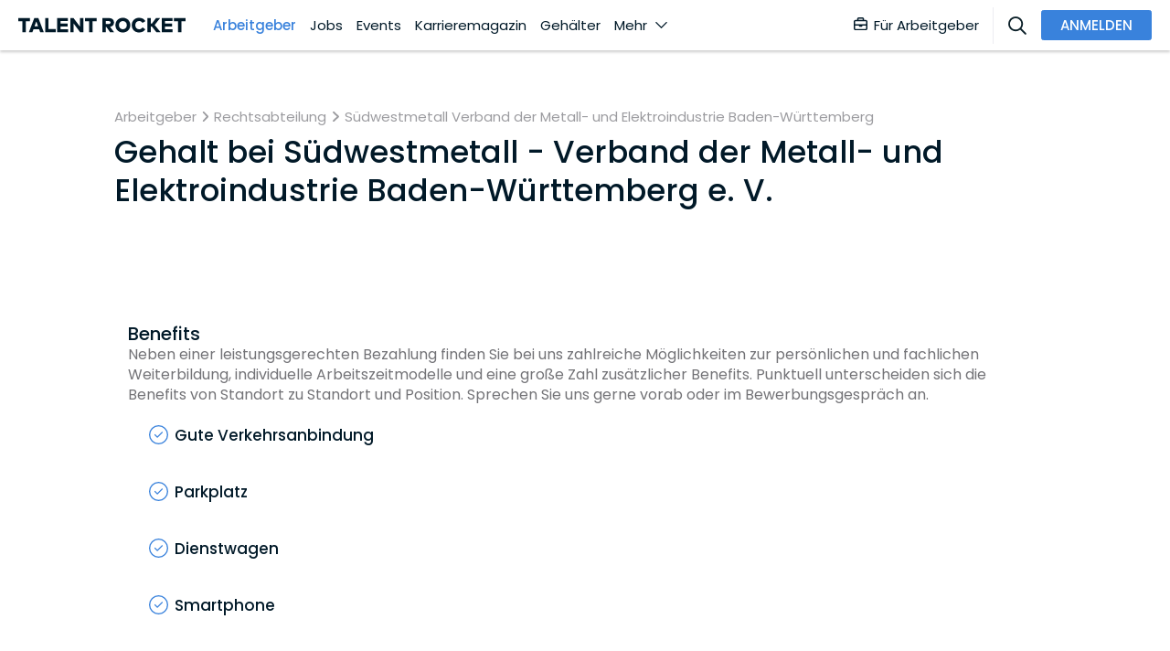

--- FILE ---
content_type: text/html; charset=utf-8
request_url: https://www.talentrocket.de/arbeitgeberfinder/profil/suedwestmetall-verband-der-metall-und-elektroindustrie-baden-wuerttemberg-e-v/gehalt
body_size: 93102
content:
<!DOCTYPE html><html lang="de-DE" translate="no" class="notranslate" dir="ltr" data-critters-container><head><script></script>
	
		<meta charset="utf-8">
		<title>Gehalt bei Südwestmetall Verband der Metall- und Elektroindustrie Baden-Württemberg</title>
		<base href="/">
		<meta name="google" content="notranslate">
		<meta name="google-site-verification" content="S5m4CsAUCT0crHxtCP89ckwrhfEKRgtE6eXZb_CW4tY">
		<meta name="google-site-verification" content="ycGAqnXYxFM72nWmE2rTrBWRMGt44j7HPDZKOAhYMIM">
		<meta name="google-site-verification" content="GatHeWRrEohMDn4buPVI31lz2fs0cqxohavQOxcU0sc">
		<meta name="google-site-verification" content="9d0QnhKAxnuOhG4Uix95kwt0hY_oz6VAf7R7p_Ao3OU">
		<meta name="google-site-verification" content="uY0fHNYvJd8mmcPQafyzjtUSxlj1A2yJyQrWYm4JM8M">
		<meta name="google-site-verification" content="3JbyjHcAMipSoO5oaNa41txo38CnZQOEd7zpQCXPakA">
		<meta name="viewport" content="width=device-width, initial-scale=1.0, maximum-scale=1.0, user-scalable=0">
		<meta name="robots" content="INDEX,FOLLOW">
		<!-- #region User-Centrics + GTM Prep -->
		<script type="text/javascript">
			// create dataLayer
			var dataLayer = (window.dataLayer =
				window.dataLayer ||
				// proxy object to track everytime gtm/uc pushes event to dataLayer
				new Proxy([], {
					set: (obj, prop, value) => {
						if (prop !== 'length') {
							const pushEvent = new CustomEvent('dataLayerPush', {
								detail: value,
							});

							window.dispatchEvent(pushEvent);
						}

						return Reflect.set(obj, prop, value);
					},
				}));

			window['dataLayer'].push({ userType: 'undefined' });
			function gtag() {
				dataLayer.push(arguments);
			}
			// set "denied" as default for both ad and analytics storage,
			gtag('consent', 'default', {
				ad_user_data: 'denied', // Google Ads Conversion: Consent Mode v2
				ad_personalization: 'denied', // Google Ads Conversion: Consent Mode v2
				ad_storage: 'denied', // Google Ads Conversion
				analytics_storage: 'denied',
				wait_for_update: 2000,
			});
		</script>
		<!-- #endregion -->
		<!-- #region user-centrcs script -->
		<script id="usercentrics-cmp" src="https://web.cmp.usercentrics.eu/ui/loader.js" data-settings-id="bHWk3hoeU" data-block-data-layer-push="1" async></script>
		<!-- #endregion -->

		<link rel="shortcut icon" type="image/x-icon" href="/assets/config-images/general/favIcon.svg">
	<style>@font-face{font-family:Poppins;font-style:italic;font-weight:400;src:url(/assets/fonts/pxiGyp8kv8JHgFVrJJLucXtAOvWDSHFF.woff2) format("woff2");unicode-range:U+0900-097F,U+1CD0-1CF9,U+200C-200D,U+20A8,U+20B9,U+25CC,U+A830-A839,U+A8E0-A8FF}@font-face{font-family:Poppins;font-style:italic;font-weight:400;src:url(/assets/fonts/pxiGyp8kv8JHgFVrJJLufntAOvWDSHFF.woff2) format("woff2");unicode-range:U+0100-02AF,U+0304,U+0308,U+0329,U+1E00-1E9F,U+1EF2-1EFF,U+2020,U+20A0-20AB,U+20AD-20CF,U+2113,U+2C60-2C7F,U+A720-A7FF}@font-face{font-family:Poppins;font-style:italic;font-weight:400;src:url(/assets/fonts/pxiGyp8kv8JHgFVrJJLucHtAOvWDSA.woff2) format("woff2");unicode-range:U+0000-00FF,U+0131,U+0152-0153,U+02BB-02BC,U+02C6,U+02DA,U+02DC,U+0304,U+0308,U+0329,U+2000-206F,U+2074,U+20AC,U+2122,U+2191,U+2193,U+2212,U+2215,U+FEFF,U+FFFD}@font-face{font-family:Poppins;font-style:italic;font-weight:500;src:url(/assets/fonts/pxiDyp8kv8JHgFVrJJLmg1hVFteOYktMqlap.woff2) format("woff2");unicode-range:U+0900-097F,U+1CD0-1CF9,U+200C-200D,U+20A8,U+20B9,U+25CC,U+A830-A839,U+A8E0-A8FF}@font-face{font-family:Poppins;font-style:italic;font-weight:500;src:url(/assets/fonts/pxiDyp8kv8JHgFVrJJLmg1hVGdeOYktMqlap.woff2) format("woff2");unicode-range:U+0100-02AF,U+0304,U+0308,U+0329,U+1E00-1E9F,U+1EF2-1EFF,U+2020,U+20A0-20AB,U+20AD-20CF,U+2113,U+2C60-2C7F,U+A720-A7FF}@font-face{font-family:Poppins;font-style:italic;font-weight:500;src:url(/assets/fonts/pxiDyp8kv8JHgFVrJJLmg1hVF9eOYktMqg.woff2) format("woff2");unicode-range:U+0000-00FF,U+0131,U+0152-0153,U+02BB-02BC,U+02C6,U+02DA,U+02DC,U+0304,U+0308,U+0329,U+2000-206F,U+2074,U+20AC,U+2122,U+2191,U+2193,U+2212,U+2215,U+FEFF,U+FFFD}@font-face{font-family:Poppins;font-style:italic;font-weight:600;src:url(/assets/fonts/pxiDyp8kv8JHgFVrJJLmr19VFteOYktMqlap.woff2) format("woff2");unicode-range:U+0900-097F,U+1CD0-1CF9,U+200C-200D,U+20A8,U+20B9,U+25CC,U+A830-A839,U+A8E0-A8FF}@font-face{font-family:Poppins;font-style:italic;font-weight:600;src:url(/assets/fonts/pxiDyp8kv8JHgFVrJJLmr19VGdeOYktMqlap.woff2) format("woff2");unicode-range:U+0100-02AF,U+0304,U+0308,U+0329,U+1E00-1E9F,U+1EF2-1EFF,U+2020,U+20A0-20AB,U+20AD-20CF,U+2113,U+2C60-2C7F,U+A720-A7FF}@font-face{font-family:Poppins;font-style:italic;font-weight:600;src:url(/assets/fonts/pxiDyp8kv8JHgFVrJJLmr19VF9eOYktMqg.woff2) format("woff2");unicode-range:U+0000-00FF,U+0131,U+0152-0153,U+02BB-02BC,U+02C6,U+02DA,U+02DC,U+0304,U+0308,U+0329,U+2000-206F,U+2074,U+20AC,U+2122,U+2191,U+2193,U+2212,U+2215,U+FEFF,U+FFFD}@font-face{font-family:Poppins;font-style:italic;font-weight:700;src:url(/assets/fonts/pxiDyp8kv8JHgFVrJJLmy15VFteOYktMqlap.woff2) format("woff2");unicode-range:U+0900-097F,U+1CD0-1CF9,U+200C-200D,U+20A8,U+20B9,U+25CC,U+A830-A839,U+A8E0-A8FF}@font-face{font-family:Poppins;font-style:italic;font-weight:700;src:url(/assets/fonts/pxiDyp8kv8JHgFVrJJLmy15VGdeOYktMqlap.woff2) format("woff2");unicode-range:U+0100-02AF,U+0304,U+0308,U+0329,U+1E00-1E9F,U+1EF2-1EFF,U+2020,U+20A0-20AB,U+20AD-20CF,U+2113,U+2C60-2C7F,U+A720-A7FF}@font-face{font-family:Poppins;font-style:italic;font-weight:700;src:url(/assets/fonts/pxiDyp8kv8JHgFVrJJLmy15VF9eOYktMqg.woff2) format("woff2");unicode-range:U+0000-00FF,U+0131,U+0152-0153,U+02BB-02BC,U+02C6,U+02DA,U+02DC,U+0304,U+0308,U+0329,U+2000-206F,U+2074,U+20AC,U+2122,U+2191,U+2193,U+2212,U+2215,U+FEFF,U+FFFD}@font-face{font-family:Poppins;font-style:normal;font-weight:400;src:url(/assets/fonts/pxiEyp8kv8JHgFVrJJbecnFHGPezSQ.woff2) format("woff2");unicode-range:U+0900-097F,U+1CD0-1CF9,U+200C-200D,U+20A8,U+20B9,U+25CC,U+A830-A839,U+A8E0-A8FF}@font-face{font-family:Poppins;font-style:normal;font-weight:400;src:url(/assets/fonts/pxiEyp8kv8JHgFVrJJnecnFHGPezSQ.woff2) format("woff2");unicode-range:U+0100-02AF,U+0304,U+0308,U+0329,U+1E00-1E9F,U+1EF2-1EFF,U+2020,U+20A0-20AB,U+20AD-20CF,U+2113,U+2C60-2C7F,U+A720-A7FF}@font-face{font-family:Poppins;font-style:normal;font-weight:400;src:url(/assets/fonts/pxiEyp8kv8JHgFVrJJfecnFHGPc.woff2) format("woff2");unicode-range:U+0000-00FF,U+0131,U+0152-0153,U+02BB-02BC,U+02C6,U+02DA,U+02DC,U+0304,U+0308,U+0329,U+2000-206F,U+2074,U+20AC,U+2122,U+2191,U+2193,U+2212,U+2215,U+FEFF,U+FFFD}@font-face{font-family:Poppins;font-style:normal;font-weight:500;src:url(/assets/fonts/pxiByp8kv8JHgFVrLGT9Z11lFd2JQEl8qw.woff2) format("woff2");unicode-range:U+0900-097F,U+1CD0-1CF9,U+200C-200D,U+20A8,U+20B9,U+25CC,U+A830-A839,U+A8E0-A8FF}@font-face{font-family:Poppins;font-style:normal;font-weight:500;src:url(/assets/fonts/pxiByp8kv8JHgFVrLGT9Z1JlFd2JQEl8qw.woff2) format("woff2");unicode-range:U+0100-02AF,U+0304,U+0308,U+0329,U+1E00-1E9F,U+1EF2-1EFF,U+2020,U+20A0-20AB,U+20AD-20CF,U+2113,U+2C60-2C7F,U+A720-A7FF}@font-face{font-family:Poppins;font-style:normal;font-weight:500;src:url(/assets/fonts/pxiByp8kv8JHgFVrLGT9Z1xlFd2JQEk.woff2) format("woff2");unicode-range:U+0000-00FF,U+0131,U+0152-0153,U+02BB-02BC,U+02C6,U+02DA,U+02DC,U+0304,U+0308,U+0329,U+2000-206F,U+2074,U+20AC,U+2122,U+2191,U+2193,U+2212,U+2215,U+FEFF,U+FFFD}@font-face{font-family:Poppins;font-style:normal;font-weight:600;src:url(/assets/fonts/pxiByp8kv8JHgFVrLEj6Z11lFd2JQEl8qw.woff2) format("woff2");unicode-range:U+0900-097F,U+1CD0-1CF9,U+200C-200D,U+20A8,U+20B9,U+25CC,U+A830-A839,U+A8E0-A8FF}@font-face{font-family:Poppins;font-style:normal;font-weight:600;src:url(/assets/fonts/pxiByp8kv8JHgFVrLEj6Z1JlFd2JQEl8qw.woff2) format("woff2");unicode-range:U+0100-02AF,U+0304,U+0308,U+0329,U+1E00-1E9F,U+1EF2-1EFF,U+2020,U+20A0-20AB,U+20AD-20CF,U+2113,U+2C60-2C7F,U+A720-A7FF}@font-face{font-family:Poppins;font-style:normal;font-weight:600;src:url(/assets/fonts/pxiByp8kv8JHgFVrLEj6Z1xlFd2JQEk.woff2) format("woff2");unicode-range:U+0000-00FF,U+0131,U+0152-0153,U+02BB-02BC,U+02C6,U+02DA,U+02DC,U+0304,U+0308,U+0329,U+2000-206F,U+2074,U+20AC,U+2122,U+2191,U+2193,U+2212,U+2215,U+FEFF,U+FFFD}@font-face{font-family:Poppins;font-style:normal;font-weight:700;src:url(/assets/fonts/pxiByp8kv8JHgFVrLCz7Z11lFd2JQEl8qw.woff2) format("woff2");unicode-range:U+0900-097F,U+1CD0-1CF9,U+200C-200D,U+20A8,U+20B9,U+25CC,U+A830-A839,U+A8E0-A8FF}@font-face{font-family:Poppins;font-style:normal;font-weight:700;src:url(/assets/fonts/pxiByp8kv8JHgFVrLCz7Z1JlFd2JQEl8qw.woff2) format("woff2");unicode-range:U+0100-02AF,U+0304,U+0308,U+0329,U+1E00-1E9F,U+1EF2-1EFF,U+2020,U+20A0-20AB,U+20AD-20CF,U+2113,U+2C60-2C7F,U+A720-A7FF}@font-face{font-family:Poppins;font-style:normal;font-weight:700;src:url(/assets/fonts/pxiByp8kv8JHgFVrLCz7Z1xlFd2JQEk.woff2) format("woff2");unicode-range:U+0000-00FF,U+0131,U+0152-0153,U+02BB-02BC,U+02C6,U+02DA,U+02DC,U+0304,U+0308,U+0329,U+2000-206F,U+2074,U+20AC,U+2122,U+2191,U+2193,U+2212,U+2215,U+FEFF,U+FFFD}html{font-size:15px}html{scroll-behavior:smooth}body{min-height:-webkit-fill-available;min-height:fill-available}@charset "UTF-8";:root{--blue:#3982dc;--indigo:#6610f2;--purple:#6f42c1;--pink:#e83e8c;--red:#dc3545;--orange:#fd7e14;--yellow:#ffc107;--green:#28a745;--teal:#20c997;--cyan:#17a2b8;--white:#fff;--gray:#6c757d;--gray-dark:#343a40;--primary:#3982dc;--secondary:#80c1fc;--success:#40966b;--info:#17a2b8;--warning:#ffbf3a;--danger:#f9304a;--light:#bbbbc0;--dark:#737377;--darker:#011928;--lighter:#f9f9fe;--light-2:#ededf2;--icon-gray:#bbbbc0;--breakpoint-xs:0;--breakpoint-sm:576px;--breakpoint-md:768px;--breakpoint-lg:992px;--breakpoint-xl:1200px;--font-family-sans-serif:-apple-system, BlinkMacSystemFont, "Segoe UI", Roboto, "Helvetica Neue", Arial, "Noto Sans", "Liberation Sans", sans-serif, "Apple Color Emoji", "Segoe UI Emoji", "Segoe UI Symbol", "Noto Color Emoji";--font-family-monospace:SFMono-Regular, Menlo, Monaco, Consolas, "Liberation Mono", "Courier New", monospace}@media print{*,*:before,*:after{text-shadow:none!important;box-shadow:none!important}@page{size:a3}body{min-width:992px!important}}*,*:before,*:after{box-sizing:border-box}html{font-family:sans-serif;line-height:1.15;-webkit-text-size-adjust:100%;-webkit-tap-highlight-color:rgba(0,0,0,0)}body{margin:0;font-family:Poppins,sans-serif;font-size:.9999999995rem;font-weight:400;line-height:1.5;color:#737377;text-align:left;background-color:#fff}html{--mat-badge-text-font:Poppins, sans-serif;--mat-badge-text-size:12px;--mat-badge-text-weight:600;--mat-badge-small-size-text-size:9px;--mat-badge-large-size-text-size:24px}html{--mat-bottom-sheet-container-text-font:Poppins, sans-serif;--mat-bottom-sheet-container-text-line-height:24px;--mat-bottom-sheet-container-text-size:16px;--mat-bottom-sheet-container-text-tracking:normal;--mat-bottom-sheet-container-text-weight:500}html{--mat-legacy-button-toggle-text-font:Poppins, sans-serif;--mat-standard-button-toggle-text-font:Poppins, sans-serif}html{--mat-datepicker-calendar-text-font:Poppins, sans-serif;--mat-datepicker-calendar-text-size:13px;--mat-datepicker-calendar-body-label-text-size:14px;--mat-datepicker-calendar-body-label-text-weight:500;--mat-datepicker-calendar-period-button-text-size:14px;--mat-datepicker-calendar-period-button-text-weight:500;--mat-datepicker-calendar-header-text-size:11px;--mat-datepicker-calendar-header-text-weight:500}html{--mat-expansion-header-text-font:Poppins, sans-serif;--mat-expansion-header-text-size:14px;--mat-expansion-header-text-weight:500;--mat-expansion-header-text-line-height:inherit;--mat-expansion-header-text-tracking:inherit;--mat-expansion-container-text-font:Poppins, sans-serif;--mat-expansion-container-text-line-height:24px;--mat-expansion-container-text-size:16px;--mat-expansion-container-text-tracking:normal;--mat-expansion-container-text-weight:500}html{--mat-grid-list-tile-header-primary-text-size:16px;--mat-grid-list-tile-header-secondary-text-size:12px;--mat-grid-list-tile-footer-primary-text-size:16px;--mat-grid-list-tile-footer-secondary-text-size:12px}html{--mat-stepper-container-text-font:Poppins, sans-serif;--mat-stepper-header-label-text-font:Poppins, sans-serif;--mat-stepper-header-label-text-size:16px;--mat-stepper-header-label-text-weight:500;--mat-stepper-header-error-state-label-text-size:16px;--mat-stepper-header-selected-state-label-text-size:16px;--mat-stepper-header-selected-state-label-text-weight:400}html{--mat-toolbar-title-text-font:Poppins, sans-serif;--mat-toolbar-title-text-line-height:32px;--mat-toolbar-title-text-size:20px;--mat-toolbar-title-text-tracking:.0125em;--mat-toolbar-title-text-weight:500}html{--mat-option-label-text-font:Poppins, sans-serif;--mat-option-label-text-line-height:24px;--mat-option-label-text-size:16px;--mat-option-label-text-tracking:.03125em;--mat-option-label-text-weight:400}html{--mat-optgroup-label-text-font:Poppins, sans-serif;--mat-optgroup-label-text-line-height:24px;--mat-optgroup-label-text-size:16px;--mat-optgroup-label-text-tracking:.03125em;--mat-optgroup-label-text-weight:400}html{--mdc-filled-text-field-label-text-font:Poppins, sans-serif;--mdc-filled-text-field-label-text-size:16px;--mdc-filled-text-field-label-text-tracking:.03125em;--mdc-filled-text-field-label-text-weight:400;--mdc-outlined-text-field-label-text-font:Poppins, sans-serif;--mdc-outlined-text-field-label-text-size:16px;--mdc-outlined-text-field-label-text-tracking:.03125em;--mdc-outlined-text-field-label-text-weight:400;--mat-form-field-container-text-font:Poppins, sans-serif;--mat-form-field-container-text-line-height:24px;--mat-form-field-container-text-size:16px;--mat-form-field-container-text-tracking:.03125em;--mat-form-field-container-text-weight:400;--mat-form-field-outlined-label-text-populated-size:16px;--mat-form-field-subscript-text-font:Poppins, sans-serif;--mat-form-field-subscript-text-line-height:20px;--mat-form-field-subscript-text-size:12px;--mat-form-field-subscript-text-tracking:.0333333333em;--mat-form-field-subscript-text-weight:400}html{--mat-select-trigger-text-font:Poppins, sans-serif;--mat-select-trigger-text-line-height:24px;--mat-select-trigger-text-size:16px;--mat-select-trigger-text-tracking:.03125em;--mat-select-trigger-text-weight:400}html{--mat-menu-item-label-text-font:Poppins, sans-serif;--mat-menu-item-label-text-size:16px;--mat-menu-item-label-text-tracking:.03125em;--mat-menu-item-label-text-line-height:24px;--mat-menu-item-label-text-weight:400}html{--mat-paginator-container-text-font:Poppins, sans-serif;--mat-paginator-container-text-line-height:20px;--mat-paginator-container-text-size:12px;--mat-paginator-container-text-tracking:.0333333333em;--mat-paginator-container-text-weight:400;--mat-paginator-select-trigger-text-size:12px}html{--mat-table-header-headline-font:Poppins, sans-serif;--mat-table-header-headline-line-height:22px;--mat-table-header-headline-size:14px;--mat-table-header-headline-weight:500;--mat-table-header-headline-tracking:.0071428571em;--mat-table-row-item-label-text-font:Poppins, sans-serif;--mat-table-row-item-label-text-line-height:24px;--mat-table-row-item-label-text-size:16px;--mat-table-row-item-label-text-weight:500;--mat-table-row-item-label-text-tracking:normal;--mat-table-footer-supporting-text-font:Poppins, sans-serif;--mat-table-footer-supporting-text-line-height:24px;--mat-table-footer-supporting-text-size:16px;--mat-table-footer-supporting-text-weight:500;--mat-table-footer-supporting-text-tracking:normal}html{--mat-option-selected-state-label-text-color:#3982dc;--mat-option-label-text-color:rgba(0, 0, 0, .87);--mat-option-hover-state-layer-color:rgba(0, 0, 0, .04);--mat-option-focus-state-layer-color:rgba(0, 0, 0, .04);--mat-option-selected-state-layer-color:rgba(0, 0, 0, .04)}html{--mat-optgroup-label-text-color:rgba(0, 0, 0, .87)}html{--mdc-filled-text-field-caret-color:#3982dc;--mdc-filled-text-field-focus-active-indicator-color:#3982dc;--mdc-filled-text-field-focus-label-text-color:rgba(57, 130, 220, .87);--mdc-filled-text-field-container-color:whitesmoke;--mdc-filled-text-field-disabled-container-color:#fafafa;--mdc-filled-text-field-label-text-color:rgba(0, 0, 0, .6);--mdc-filled-text-field-disabled-label-text-color:rgba(0, 0, 0, .38);--mdc-filled-text-field-input-text-color:rgba(0, 0, 0, .87);--mdc-filled-text-field-disabled-input-text-color:rgba(0, 0, 0, .38);--mdc-filled-text-field-input-text-placeholder-color:rgba(0, 0, 0, .6);--mdc-filled-text-field-error-focus-label-text-color:#f9304a;--mdc-filled-text-field-error-label-text-color:#f9304a;--mdc-filled-text-field-error-caret-color:#f9304a;--mdc-filled-text-field-active-indicator-color:rgba(0, 0, 0, .42);--mdc-filled-text-field-disabled-active-indicator-color:rgba(0, 0, 0, .06);--mdc-filled-text-field-hover-active-indicator-color:rgba(0, 0, 0, .87);--mdc-filled-text-field-error-active-indicator-color:#f9304a;--mdc-filled-text-field-error-focus-active-indicator-color:#f9304a;--mdc-filled-text-field-error-hover-active-indicator-color:#f9304a;--mdc-outlined-text-field-caret-color:#3982dc;--mdc-outlined-text-field-focus-outline-color:#3982dc;--mdc-outlined-text-field-focus-label-text-color:rgba(57, 130, 220, .87);--mdc-outlined-text-field-label-text-color:rgba(0, 0, 0, .6);--mdc-outlined-text-field-disabled-label-text-color:rgba(0, 0, 0, .38);--mdc-outlined-text-field-input-text-color:rgba(0, 0, 0, .87);--mdc-outlined-text-field-disabled-input-text-color:rgba(0, 0, 0, .38);--mdc-outlined-text-field-input-text-placeholder-color:rgba(0, 0, 0, .6);--mdc-outlined-text-field-error-caret-color:#f9304a;--mdc-outlined-text-field-error-focus-label-text-color:#f9304a;--mdc-outlined-text-field-error-label-text-color:#f9304a;--mdc-outlined-text-field-outline-color:rgba(0, 0, 0, .38);--mdc-outlined-text-field-disabled-outline-color:rgba(0, 0, 0, .06);--mdc-outlined-text-field-hover-outline-color:rgba(0, 0, 0, .87);--mdc-outlined-text-field-error-focus-outline-color:#f9304a;--mdc-outlined-text-field-error-hover-outline-color:#f9304a;--mdc-outlined-text-field-error-outline-color:#f9304a;--mat-form-field-disabled-input-text-placeholder-color:rgba(0, 0, 0, .38)}html{--mat-select-panel-background-color:white;--mat-select-enabled-trigger-text-color:rgba(0, 0, 0, .87);--mat-select-disabled-trigger-text-color:rgba(0, 0, 0, .38);--mat-select-placeholder-text-color:rgba(0, 0, 0, .6);--mat-select-enabled-arrow-color:rgba(0, 0, 0, .54);--mat-select-disabled-arrow-color:rgba(0, 0, 0, .38);--mat-select-focused-arrow-color:rgba(57, 130, 220, .87);--mat-select-invalid-arrow-color:rgba(249, 48, 74, .87)}html{--mat-autocomplete-background-color:white}html{--mat-menu-item-label-text-color:rgba(0, 0, 0, .87);--mat-menu-item-icon-color:rgba(0, 0, 0, .87);--mat-menu-item-hover-state-layer-color:rgba(0, 0, 0, .04);--mat-menu-item-focus-state-layer-color:rgba(0, 0, 0, .04);--mat-menu-container-color:white}html{--mat-paginator-container-text-color:rgba(0, 0, 0, .87);--mat-paginator-container-background-color:white;--mat-paginator-enabled-icon-color:rgba(0, 0, 0, .54);--mat-paginator-disabled-icon-color:rgba(0, 0, 0, .12)}html{--mat-paginator-container-size:56px}html{--mdc-checkbox-disabled-selected-icon-color:rgba(0, 0, 0, .38);--mdc-checkbox-disabled-unselected-icon-color:rgba(0, 0, 0, .38);--mdc-checkbox-selected-checkmark-color:#fff;--mdc-checkbox-selected-focus-icon-color:#3982dc;--mdc-checkbox-selected-hover-icon-color:#3982dc;--mdc-checkbox-selected-icon-color:#3982dc;--mdc-checkbox-selected-pressed-icon-color:#3982dc;--mdc-checkbox-unselected-focus-icon-color:#212121;--mdc-checkbox-unselected-hover-icon-color:#212121;--mdc-checkbox-unselected-icon-color:rgba(0, 0, 0, .54);--mdc-checkbox-unselected-pressed-icon-color:rgba(0, 0, 0, .54);--mdc-checkbox-selected-focus-state-layer-color:#3982dc;--mdc-checkbox-selected-hover-state-layer-color:#3982dc;--mdc-checkbox-selected-pressed-state-layer-color:#3982dc;--mdc-checkbox-unselected-focus-state-layer-color:black;--mdc-checkbox-unselected-hover-state-layer-color:black;--mdc-checkbox-unselected-pressed-state-layer-color:black}html{--mdc-checkbox-state-layer-size:40px}html{--mat-table-background-color:white;--mat-table-header-headline-color:rgba(0, 0, 0, .87);--mat-table-row-item-label-text-color:rgba(0, 0, 0, .87);--mat-table-row-item-outline-color:rgba(0, 0, 0, .12)}html{--mat-table-header-container-height:56px;--mat-table-footer-container-height:52px;--mat-table-row-item-container-height:52px}html{--mat-badge-background-color:#3982dc;--mat-badge-text-color:white;--mat-badge-disabled-state-background-color:#b9b9b9;--mat-badge-disabled-state-text-color:rgba(0, 0, 0, .38)}html{--mat-bottom-sheet-container-text-color:rgba(0, 0, 0, .87);--mat-bottom-sheet-container-background-color:white}html{--mat-legacy-button-toggle-text-color:rgba(0, 0, 0, .38);--mat-legacy-button-toggle-state-layer-color:rgba(0, 0, 0, .12);--mat-legacy-button-toggle-selected-state-text-color:rgba(0, 0, 0, .54);--mat-legacy-button-toggle-selected-state-background-color:#e0e0e0;--mat-legacy-button-toggle-disabled-state-text-color:rgba(0, 0, 0, .26);--mat-legacy-button-toggle-disabled-state-background-color:#eeeeee;--mat-legacy-button-toggle-disabled-selected-state-background-color:#bdbdbd;--mat-standard-button-toggle-text-color:rgba(0, 0, 0, .87);--mat-standard-button-toggle-background-color:white;--mat-standard-button-toggle-state-layer-color:black;--mat-standard-button-toggle-selected-state-background-color:#e0e0e0;--mat-standard-button-toggle-selected-state-text-color:rgba(0, 0, 0, .87);--mat-standard-button-toggle-disabled-state-text-color:rgba(0, 0, 0, .26);--mat-standard-button-toggle-disabled-state-background-color:white;--mat-standard-button-toggle-disabled-selected-state-text-color:rgba(0, 0, 0, .87);--mat-standard-button-toggle-disabled-selected-state-background-color:#bdbdbd;--mat-standard-button-toggle-divider-color:#e0e0e0}html{--mat-standard-button-toggle-height:48px}html{--mat-datepicker-calendar-date-selected-state-text-color:white;--mat-datepicker-calendar-date-selected-state-background-color:#3982dc;--mat-datepicker-calendar-date-selected-disabled-state-background-color:rgba(57, 130, 220, .4);--mat-datepicker-calendar-date-today-selected-state-outline-color:white;--mat-datepicker-calendar-date-focus-state-background-color:rgba(57, 130, 220, .3);--mat-datepicker-calendar-date-hover-state-background-color:rgba(57, 130, 220, .3);--mat-datepicker-toggle-active-state-icon-color:#3982dc;--mat-datepicker-calendar-date-in-range-state-background-color:rgba(57, 130, 220, .2);--mat-datepicker-calendar-date-in-comparison-range-state-background-color:rgba(249, 171, 0, .2);--mat-datepicker-calendar-date-in-overlap-range-state-background-color:#a8dab5;--mat-datepicker-calendar-date-in-overlap-range-selected-state-background-color:#46a35e;--mat-datepicker-toggle-icon-color:rgba(0, 0, 0, .54);--mat-datepicker-calendar-body-label-text-color:rgba(0, 0, 0, .54);--mat-datepicker-calendar-period-button-icon-color:rgba(0, 0, 0, .54);--mat-datepicker-calendar-navigation-button-icon-color:rgba(0, 0, 0, .54);--mat-datepicker-calendar-header-divider-color:rgba(0, 0, 0, .12);--mat-datepicker-calendar-header-text-color:rgba(0, 0, 0, .54);--mat-datepicker-calendar-date-today-outline-color:rgba(0, 0, 0, .38);--mat-datepicker-calendar-date-today-disabled-state-outline-color:rgba(0, 0, 0, .18);--mat-datepicker-calendar-date-text-color:rgba(0, 0, 0, .87);--mat-datepicker-calendar-date-outline-color:transparent;--mat-datepicker-calendar-date-disabled-state-text-color:rgba(0, 0, 0, .38);--mat-datepicker-calendar-date-preview-state-outline-color:rgba(0, 0, 0, .24);--mat-datepicker-range-input-separator-color:rgba(0, 0, 0, .87);--mat-datepicker-range-input-disabled-state-separator-color:rgba(0, 0, 0, .38);--mat-datepicker-range-input-disabled-state-text-color:rgba(0, 0, 0, .38);--mat-datepicker-calendar-container-background-color:white;--mat-datepicker-calendar-container-text-color:rgba(0, 0, 0, .87)}html{--mat-divider-color:rgba(0, 0, 0, .12)}html{--mat-expansion-container-background-color:white;--mat-expansion-container-text-color:rgba(0, 0, 0, .87);--mat-expansion-actions-divider-color:rgba(0, 0, 0, .12);--mat-expansion-header-hover-state-layer-color:rgba(0, 0, 0, .04);--mat-expansion-header-focus-state-layer-color:rgba(0, 0, 0, .04);--mat-expansion-header-disabled-state-text-color:rgba(0, 0, 0, .26);--mat-expansion-header-text-color:rgba(0, 0, 0, .87);--mat-expansion-header-description-color:rgba(0, 0, 0, .54);--mat-expansion-header-indicator-color:rgba(0, 0, 0, .54)}html{--mat-expansion-header-collapsed-state-height:48px;--mat-expansion-header-expanded-state-height:64px}html{--mat-icon-color:inherit}html{--mat-sidenav-container-divider-color:rgba(0, 0, 0, .12);--mat-sidenav-container-background-color:white;--mat-sidenav-container-text-color:rgba(0, 0, 0, .87);--mat-sidenav-content-background-color:#fafafa;--mat-sidenav-content-text-color:rgba(0, 0, 0, .87);--mat-sidenav-scrim-color:rgba(0, 0, 0, .6)}html{--mat-stepper-header-icon-foreground-color:white;--mat-stepper-header-selected-state-icon-background-color:#3982dc;--mat-stepper-header-selected-state-icon-foreground-color:white;--mat-stepper-header-done-state-icon-background-color:#3982dc;--mat-stepper-header-done-state-icon-foreground-color:white;--mat-stepper-header-edit-state-icon-background-color:#3982dc;--mat-stepper-header-edit-state-icon-foreground-color:white;--mat-stepper-container-color:white;--mat-stepper-line-color:rgba(0, 0, 0, .12);--mat-stepper-header-hover-state-layer-color:rgba(0, 0, 0, .04);--mat-stepper-header-focus-state-layer-color:rgba(0, 0, 0, .04);--mat-stepper-header-label-text-color:rgba(0, 0, 0, .54);--mat-stepper-header-optional-label-text-color:rgba(0, 0, 0, .54);--mat-stepper-header-selected-state-label-text-color:rgba(0, 0, 0, .87);--mat-stepper-header-error-state-label-text-color:#f9304a;--mat-stepper-header-icon-background-color:rgba(0, 0, 0, .54);--mat-stepper-header-error-state-icon-foreground-color:#f9304a;--mat-stepper-header-error-state-icon-background-color:transparent}html{--mat-stepper-header-height:72px}html{--mat-toolbar-container-background-color:whitesmoke;--mat-toolbar-container-text-color:rgba(0, 0, 0, .87)}html{--mat-toolbar-standard-height:64px;--mat-toolbar-mobile-height:56px}:root{--mdc-typography-button-letter-spacing:normal;--mdc-typography-body2-font-size:15px;--mdc-linear-progress-track-color:#ededf2;--mdc-linear-progress-track-height:3px;--mdc-linear-progress-track-shape:.25rem}@page{margin:15mm}html{-webkit-overflow-scrolling:touch}body{overflow-x:hidden;-webkit-overflow-scrolling:touch;line-height:1.35}:root{--ck-color-toolbar-background:#fff !important;--ck-color-base-border:transparent !important;--ck-color-toolbar-borde:transparent !important;--ck-focus-ring:none !important;--ck-inner-shadow:none !important;--ck-spacing-standard:0 !important}:root{--fa-font-solid:normal 900 1em/1 "Font Awesome 6 Solid";--fa-font-regular:normal 400 1em/1 "Font Awesome 6 Regular";--fa-font-light:normal 300 1em/1 "Font Awesome 6 Light";--fa-font-thin:normal 100 1em/1 "Font Awesome 6 Thin";--fa-font-duotone:normal 900 1em/1 "Font Awesome 6 Duotone";--fa-font-sharp-solid:normal 900 1em/1 "Font Awesome 6 Sharp";--fa-font-sharp-regular:normal 400 1em/1 "Font Awesome 6 Sharp";--fa-font-sharp-light:normal 300 1em/1 "Font Awesome 6 Sharp";--fa-font-brands:normal 400 1em/1 "Font Awesome 6 Brands"}</style><style>@font-face{font-family:Poppins;font-style:italic;font-weight:400;src:url(/assets/fonts/pxiGyp8kv8JHgFVrJJLucXtAOvWDSHFF.woff2) format("woff2");unicode-range:U+0900-097F,U+1CD0-1CF9,U+200C-200D,U+20A8,U+20B9,U+25CC,U+A830-A839,U+A8E0-A8FF}@font-face{font-family:Poppins;font-style:italic;font-weight:400;src:url(/assets/fonts/pxiGyp8kv8JHgFVrJJLufntAOvWDSHFF.woff2) format("woff2");unicode-range:U+0100-02AF,U+0304,U+0308,U+0329,U+1E00-1E9F,U+1EF2-1EFF,U+2020,U+20A0-20AB,U+20AD-20CF,U+2113,U+2C60-2C7F,U+A720-A7FF}@font-face{font-family:Poppins;font-style:italic;font-weight:400;src:url(/assets/fonts/pxiGyp8kv8JHgFVrJJLucHtAOvWDSA.woff2) format("woff2");unicode-range:U+0000-00FF,U+0131,U+0152-0153,U+02BB-02BC,U+02C6,U+02DA,U+02DC,U+0304,U+0308,U+0329,U+2000-206F,U+2074,U+20AC,U+2122,U+2191,U+2193,U+2212,U+2215,U+FEFF,U+FFFD}@font-face{font-family:Poppins;font-style:italic;font-weight:500;src:url(/assets/fonts/pxiDyp8kv8JHgFVrJJLmg1hVFteOYktMqlap.woff2) format("woff2");unicode-range:U+0900-097F,U+1CD0-1CF9,U+200C-200D,U+20A8,U+20B9,U+25CC,U+A830-A839,U+A8E0-A8FF}@font-face{font-family:Poppins;font-style:italic;font-weight:500;src:url(/assets/fonts/pxiDyp8kv8JHgFVrJJLmg1hVGdeOYktMqlap.woff2) format("woff2");unicode-range:U+0100-02AF,U+0304,U+0308,U+0329,U+1E00-1E9F,U+1EF2-1EFF,U+2020,U+20A0-20AB,U+20AD-20CF,U+2113,U+2C60-2C7F,U+A720-A7FF}@font-face{font-family:Poppins;font-style:italic;font-weight:500;src:url(/assets/fonts/pxiDyp8kv8JHgFVrJJLmg1hVF9eOYktMqg.woff2) format("woff2");unicode-range:U+0000-00FF,U+0131,U+0152-0153,U+02BB-02BC,U+02C6,U+02DA,U+02DC,U+0304,U+0308,U+0329,U+2000-206F,U+2074,U+20AC,U+2122,U+2191,U+2193,U+2212,U+2215,U+FEFF,U+FFFD}@font-face{font-family:Poppins;font-style:italic;font-weight:600;src:url(/assets/fonts/pxiDyp8kv8JHgFVrJJLmr19VFteOYktMqlap.woff2) format("woff2");unicode-range:U+0900-097F,U+1CD0-1CF9,U+200C-200D,U+20A8,U+20B9,U+25CC,U+A830-A839,U+A8E0-A8FF}@font-face{font-family:Poppins;font-style:italic;font-weight:600;src:url(/assets/fonts/pxiDyp8kv8JHgFVrJJLmr19VGdeOYktMqlap.woff2) format("woff2");unicode-range:U+0100-02AF,U+0304,U+0308,U+0329,U+1E00-1E9F,U+1EF2-1EFF,U+2020,U+20A0-20AB,U+20AD-20CF,U+2113,U+2C60-2C7F,U+A720-A7FF}@font-face{font-family:Poppins;font-style:italic;font-weight:600;src:url(/assets/fonts/pxiDyp8kv8JHgFVrJJLmr19VF9eOYktMqg.woff2) format("woff2");unicode-range:U+0000-00FF,U+0131,U+0152-0153,U+02BB-02BC,U+02C6,U+02DA,U+02DC,U+0304,U+0308,U+0329,U+2000-206F,U+2074,U+20AC,U+2122,U+2191,U+2193,U+2212,U+2215,U+FEFF,U+FFFD}@font-face{font-family:Poppins;font-style:italic;font-weight:700;src:url(/assets/fonts/pxiDyp8kv8JHgFVrJJLmy15VFteOYktMqlap.woff2) format("woff2");unicode-range:U+0900-097F,U+1CD0-1CF9,U+200C-200D,U+20A8,U+20B9,U+25CC,U+A830-A839,U+A8E0-A8FF}@font-face{font-family:Poppins;font-style:italic;font-weight:700;src:url(/assets/fonts/pxiDyp8kv8JHgFVrJJLmy15VGdeOYktMqlap.woff2) format("woff2");unicode-range:U+0100-02AF,U+0304,U+0308,U+0329,U+1E00-1E9F,U+1EF2-1EFF,U+2020,U+20A0-20AB,U+20AD-20CF,U+2113,U+2C60-2C7F,U+A720-A7FF}@font-face{font-family:Poppins;font-style:italic;font-weight:700;src:url(/assets/fonts/pxiDyp8kv8JHgFVrJJLmy15VF9eOYktMqg.woff2) format("woff2");unicode-range:U+0000-00FF,U+0131,U+0152-0153,U+02BB-02BC,U+02C6,U+02DA,U+02DC,U+0304,U+0308,U+0329,U+2000-206F,U+2074,U+20AC,U+2122,U+2191,U+2193,U+2212,U+2215,U+FEFF,U+FFFD}@font-face{font-family:Poppins;font-style:normal;font-weight:400;src:url(/assets/fonts/pxiEyp8kv8JHgFVrJJbecnFHGPezSQ.woff2) format("woff2");unicode-range:U+0900-097F,U+1CD0-1CF9,U+200C-200D,U+20A8,U+20B9,U+25CC,U+A830-A839,U+A8E0-A8FF}@font-face{font-family:Poppins;font-style:normal;font-weight:400;src:url(/assets/fonts/pxiEyp8kv8JHgFVrJJnecnFHGPezSQ.woff2) format("woff2");unicode-range:U+0100-02AF,U+0304,U+0308,U+0329,U+1E00-1E9F,U+1EF2-1EFF,U+2020,U+20A0-20AB,U+20AD-20CF,U+2113,U+2C60-2C7F,U+A720-A7FF}@font-face{font-family:Poppins;font-style:normal;font-weight:400;src:url(/assets/fonts/pxiEyp8kv8JHgFVrJJfecnFHGPc.woff2) format("woff2");unicode-range:U+0000-00FF,U+0131,U+0152-0153,U+02BB-02BC,U+02C6,U+02DA,U+02DC,U+0304,U+0308,U+0329,U+2000-206F,U+2074,U+20AC,U+2122,U+2191,U+2193,U+2212,U+2215,U+FEFF,U+FFFD}@font-face{font-family:Poppins;font-style:normal;font-weight:500;src:url(/assets/fonts/pxiByp8kv8JHgFVrLGT9Z11lFd2JQEl8qw.woff2) format("woff2");unicode-range:U+0900-097F,U+1CD0-1CF9,U+200C-200D,U+20A8,U+20B9,U+25CC,U+A830-A839,U+A8E0-A8FF}@font-face{font-family:Poppins;font-style:normal;font-weight:500;src:url(/assets/fonts/pxiByp8kv8JHgFVrLGT9Z1JlFd2JQEl8qw.woff2) format("woff2");unicode-range:U+0100-02AF,U+0304,U+0308,U+0329,U+1E00-1E9F,U+1EF2-1EFF,U+2020,U+20A0-20AB,U+20AD-20CF,U+2113,U+2C60-2C7F,U+A720-A7FF}@font-face{font-family:Poppins;font-style:normal;font-weight:500;src:url(/assets/fonts/pxiByp8kv8JHgFVrLGT9Z1xlFd2JQEk.woff2) format("woff2");unicode-range:U+0000-00FF,U+0131,U+0152-0153,U+02BB-02BC,U+02C6,U+02DA,U+02DC,U+0304,U+0308,U+0329,U+2000-206F,U+2074,U+20AC,U+2122,U+2191,U+2193,U+2212,U+2215,U+FEFF,U+FFFD}@font-face{font-family:Poppins;font-style:normal;font-weight:600;src:url(/assets/fonts/pxiByp8kv8JHgFVrLEj6Z11lFd2JQEl8qw.woff2) format("woff2");unicode-range:U+0900-097F,U+1CD0-1CF9,U+200C-200D,U+20A8,U+20B9,U+25CC,U+A830-A839,U+A8E0-A8FF}@font-face{font-family:Poppins;font-style:normal;font-weight:600;src:url(/assets/fonts/pxiByp8kv8JHgFVrLEj6Z1JlFd2JQEl8qw.woff2) format("woff2");unicode-range:U+0100-02AF,U+0304,U+0308,U+0329,U+1E00-1E9F,U+1EF2-1EFF,U+2020,U+20A0-20AB,U+20AD-20CF,U+2113,U+2C60-2C7F,U+A720-A7FF}@font-face{font-family:Poppins;font-style:normal;font-weight:600;src:url(/assets/fonts/pxiByp8kv8JHgFVrLEj6Z1xlFd2JQEk.woff2) format("woff2");unicode-range:U+0000-00FF,U+0131,U+0152-0153,U+02BB-02BC,U+02C6,U+02DA,U+02DC,U+0304,U+0308,U+0329,U+2000-206F,U+2074,U+20AC,U+2122,U+2191,U+2193,U+2212,U+2215,U+FEFF,U+FFFD}@font-face{font-family:Poppins;font-style:normal;font-weight:700;src:url(/assets/fonts/pxiByp8kv8JHgFVrLCz7Z11lFd2JQEl8qw.woff2) format("woff2");unicode-range:U+0900-097F,U+1CD0-1CF9,U+200C-200D,U+20A8,U+20B9,U+25CC,U+A830-A839,U+A8E0-A8FF}@font-face{font-family:Poppins;font-style:normal;font-weight:700;src:url(/assets/fonts/pxiByp8kv8JHgFVrLCz7Z1JlFd2JQEl8qw.woff2) format("woff2");unicode-range:U+0100-02AF,U+0304,U+0308,U+0329,U+1E00-1E9F,U+1EF2-1EFF,U+2020,U+20A0-20AB,U+20AD-20CF,U+2113,U+2C60-2C7F,U+A720-A7FF}@font-face{font-family:Poppins;font-style:normal;font-weight:700;src:url(/assets/fonts/pxiByp8kv8JHgFVrLCz7Z1xlFd2JQEk.woff2) format("woff2");unicode-range:U+0000-00FF,U+0131,U+0152-0153,U+02BB-02BC,U+02C6,U+02DA,U+02DC,U+0304,U+0308,U+0329,U+2000-206F,U+2074,U+20AC,U+2122,U+2191,U+2193,U+2212,U+2215,U+FEFF,U+FFFD}html{font-size:15px}* h1{font-size:34px!important;line-height:42px!important;margin-top:67px;margin-bottom:5px}* h3{font-size:20px!important;line-height:24px!important;margin-top:30px;margin-bottom:5px}* .title{font-size:17px!important;line-height:22px!important}* p,* .p1{font-size:16px!important;line-height:22px!important;margin-bottom:10px;margin-top:0}* .p2{font-size:14px!important;line-height:19px!important;margin-bottom:5px}* .p1 p{font-size:inherit!important;line-height:inherit!important}* .list-3>*{margin-top:30px;margin-bottom:5px}* .list-4>*{margin-top:25px;margin-bottom:5px}* h1:first-child,* h3:first-child,* .p1:first-child,* p:first-child,* .p2:first-child,* .list-3>*:first-child,* .list-4>*:first-child{margin-top:0}* h1:last-child,* h3:last-child,* .p1:last-child,* p:last-child,* .p2:last-child,* .list-3>*:last-child,* .list-4>*:last-child{margin-bottom:0}@media only screen and (max-width: 520px){h1{font-size:32px!important;line-height:40px!important}h3{font-size:22px!important;line-height:28px!important}.title{font-size:18px!important;line-height:23px!important}p,.p1{font-size:17px!important;line-height:23px!important}.p2{font-size:15px!important;line-height:20px!important}}html{scroll-behavior:smooth}body{min-height:-webkit-fill-available;min-height:fill-available}.ignore-clicks{pointer-events:none}.flex-1{flex:1 1 0%}@charset "UTF-8";:root{--blue:#3982dc;--indigo:#6610f2;--purple:#6f42c1;--pink:#e83e8c;--red:#dc3545;--orange:#fd7e14;--yellow:#ffc107;--green:#28a745;--teal:#20c997;--cyan:#17a2b8;--white:#fff;--gray:#6c757d;--gray-dark:#343a40;--primary:#3982dc;--secondary:#80c1fc;--success:#40966b;--info:#17a2b8;--warning:#ffbf3a;--danger:#f9304a;--light:#bbbbc0;--dark:#737377;--darker:#011928;--lighter:#f9f9fe;--light-2:#ededf2;--icon-gray:#bbbbc0;--breakpoint-xs:0;--breakpoint-sm:576px;--breakpoint-md:768px;--breakpoint-lg:992px;--breakpoint-xl:1200px;--font-family-sans-serif:-apple-system, BlinkMacSystemFont, "Segoe UI", Roboto, "Helvetica Neue", Arial, "Noto Sans", "Liberation Sans", sans-serif, "Apple Color Emoji", "Segoe UI Emoji", "Segoe UI Symbol", "Noto Color Emoji";--font-family-monospace:SFMono-Regular, Menlo, Monaco, Consolas, "Liberation Mono", "Courier New", monospace}@media print{*,*:before,*:after{text-shadow:none!important;box-shadow:none!important}a:not(.btn){text-decoration:underline}img{page-break-inside:avoid}p,h3{orphans:3;widows:3}h3{page-break-after:avoid}@page{size:a3}body,.container{min-width:992px!important}.navbar{display:none}}*,*:before,*:after{box-sizing:border-box}html{font-family:sans-serif;line-height:1.15;-webkit-text-size-adjust:100%;-webkit-tap-highlight-color:rgba(0,0,0,0)}nav{display:block}body{margin:0;font-family:Poppins,sans-serif;font-size:.9999999995rem;font-weight:400;line-height:1.5;color:#737377;text-align:left;background-color:#fff}h1,h3{margin-top:0;margin-bottom:.5rem}p{margin-top:0;margin-bottom:1rem}strong{font-weight:bolder}a{color:#3982dc;text-decoration:none;background-color:transparent}a:hover{color:none;text-decoration:underline}img{vertical-align:middle;border-style:none}svg{overflow:hidden;vertical-align:middle}button{border-radius:0}button:focus:not(:focus-visible){outline:0}input,button{margin:0;font-family:inherit;font-size:inherit;line-height:inherit}button,input{overflow:visible}button{text-transform:none}button{-webkit-appearance:button}button:not(:disabled){cursor:pointer}button::-moz-focus-inner{padding:0;border-style:none}h1,h3{margin-bottom:.5rem;font-weight:500;line-height:1.2;color:#011928}h1{font-size:2.2666666667rem}h3{font-size:1.2rem}.navbar{position:relative;display:flex;flex-wrap:wrap;align-items:center;justify-content:space-between;padding:.5rem 1rem}.container{width:100%;padding-right:15px;padding-left:15px;margin-right:auto;margin-left:auto}@media (min-width: 576px){.container{max-width:540px}}@media (min-width: 768px){.container{max-width:720px}}@media (min-width: 992px){.container{max-width:960px}}@media (min-width: 1200px){.container{max-width:1060px}}.row{display:flex;flex-wrap:wrap;margin-right:-15px;margin-left:-15px}.no-gutters{margin-right:0;margin-left:0}.no-gutters>.col,.no-gutters>[class*=col-]{padding-right:0;padding-left:0}.col-md-auto,.col,.col-auto,.col-12{position:relative;width:100%;padding-right:15px;padding-left:15px}.col{flex-basis:0;flex-grow:1;max-width:100%}.col-auto{flex:0 0 auto;width:auto;max-width:100%}.col-12{flex:0 0 100%;max-width:100%}@media (min-width: 768px){.col-md-auto{flex:0 0 auto;width:auto;max-width:100%}}.d-none{display:none!important}.d-block{display:block!important}.d-flex{display:flex!important}@media (min-width: 768px){.d-md-block{display:block!important}}.flex-nowrap{flex-wrap:nowrap!important}.justify-content-start{justify-content:flex-start!important}.justify-content-end{justify-content:flex-end!important}.justify-content-center{justify-content:center!important}.justify-content-between{justify-content:space-between!important}.align-items-center{align-items:center!important}.position-relative{position:relative!important}.w-100{width:100%!important}.mt-0{margin-top:0!important}.mb-0{margin-bottom:0!important}.mr-1{margin-right:.25rem!important}.mt-2{margin-top:.5rem!important}.mr-2{margin-right:.5rem!important}.ml-2{margin-left:.5rem!important}.mt-4{margin-top:1.5rem!important}.mb-4{margin-bottom:1.5rem!important}.ml-4{margin-left:1.5rem!important}.mt-6{margin-top:4.5rem!important}.p-3{padding:1rem!important}.mr-auto{margin-right:auto!important}.ml-auto{margin-left:auto!important}.text-nowrap{white-space:nowrap!important}.text-right{text-align:right!important}.text-center{text-align:center!important}.text-primary{color:#3982dc!important}a.text-primary:hover,a.text-primary:focus{color:#1e5daa!important}.text-danger{color:#f9304a!important}.text-darker{color:#011928!important}.tr-btn{color:#fff;border-radius:2.5px;padding:4px 20px 3px;font-weight:500;font-size:15px;line-height:24px;display:inline-block;text-transform:uppercase;white-space:nowrap;cursor:pointer;text-align:center;border:1px solid}.tr-btn:focus{outline:none}.tr-btn:disabled{cursor:initial;box-shadow:none!important}.tr-btn:not(.disabled):not(.not-hover):hover{box-shadow:0 3px 10px #0000002b;transform:translateY(-2px);transition:box-shadow .2s,transform .2s;text-decoration:none;color:inherit}@media (max-width: 767.98px){.tr-btn:not(.tr-btn-constant-width){width:100%;text-align:center}}@media print{.tr-btn{display:none}}.tr-btn-primary{background-color:#3982dc;border:1px solid #3982dc;color:#fff}.tr-btn-primary:not(.disabled):not(.not-hover):hover{color:#fff}.tr-btn-primary:disabled{background-color:#3982dc4d;border-color:#3982dc00}.tr-btn-primary:focus{box-shadow:0 0 0 3px #2269c033;outline:none}.tr-btn-primary-inverse{background-color:#fff;border:1px solid #3982dc;color:#3982dc}.tr-btn-primary-inverse:not(.disabled):not(.not-hover):hover{color:#3982dc}.tr-btn-primary-inverse:disabled{color:#3982dc4d;background-color:#fff;border-color:#3982dc4d}.tr-btn-primary-inverse:focus{box-shadow:0 0 0 3px #2269c033;outline:none}.no-container.page-container{min-height:calc(100vh - 194px)}.icon-size-sm{font-size:21px;line-height:20px}.icon-size-xs{font-size:15px;line-height:14px}.font-weight-medium{font-weight:500!important}strong{font-weight:600;color:#011928}input.mat-input-element{margin-top:-.0625em}.mat-form-field{font-size:inherit;font-weight:400;line-height:1.125;font-family:Poppins,sans-serif;letter-spacing:normal}.mat-form-field-wrapper{padding-bottom:1.34375em}.mat-form-field-infix{padding:.5em 0;border-top:.84375em solid transparent}.mat-form-field-label-wrapper{top:-.84375em;padding-top:.84375em}.mat-form-field-subscript-wrapper{font-size:75%;margin-top:.6666666667em;top:calc(100% - 1.7916666667em)}.mat-form-field-appearance-outline .mat-form-field-infix{padding:1em 0}html{--mat-badge-text-font:Poppins, sans-serif;--mat-badge-text-size:12px;--mat-badge-text-weight:600;--mat-badge-small-size-text-size:9px;--mat-badge-large-size-text-size:24px}html{--mat-bottom-sheet-container-text-font:Poppins, sans-serif;--mat-bottom-sheet-container-text-line-height:24px;--mat-bottom-sheet-container-text-size:16px;--mat-bottom-sheet-container-text-tracking:normal;--mat-bottom-sheet-container-text-weight:500}html{--mat-legacy-button-toggle-text-font:Poppins, sans-serif;--mat-standard-button-toggle-text-font:Poppins, sans-serif}html{--mat-datepicker-calendar-text-font:Poppins, sans-serif;--mat-datepicker-calendar-text-size:13px;--mat-datepicker-calendar-body-label-text-size:14px;--mat-datepicker-calendar-body-label-text-weight:500;--mat-datepicker-calendar-period-button-text-size:14px;--mat-datepicker-calendar-period-button-text-weight:500;--mat-datepicker-calendar-header-text-size:11px;--mat-datepicker-calendar-header-text-weight:500}html{--mat-expansion-header-text-font:Poppins, sans-serif;--mat-expansion-header-text-size:14px;--mat-expansion-header-text-weight:500;--mat-expansion-header-text-line-height:inherit;--mat-expansion-header-text-tracking:inherit;--mat-expansion-container-text-font:Poppins, sans-serif;--mat-expansion-container-text-line-height:24px;--mat-expansion-container-text-size:16px;--mat-expansion-container-text-tracking:normal;--mat-expansion-container-text-weight:500}html{--mat-grid-list-tile-header-primary-text-size:16px;--mat-grid-list-tile-header-secondary-text-size:12px;--mat-grid-list-tile-footer-primary-text-size:16px;--mat-grid-list-tile-footer-secondary-text-size:12px}html{--mat-stepper-container-text-font:Poppins, sans-serif;--mat-stepper-header-label-text-font:Poppins, sans-serif;--mat-stepper-header-label-text-size:16px;--mat-stepper-header-label-text-weight:500;--mat-stepper-header-error-state-label-text-size:16px;--mat-stepper-header-selected-state-label-text-size:16px;--mat-stepper-header-selected-state-label-text-weight:400}html{--mat-toolbar-title-text-font:Poppins, sans-serif;--mat-toolbar-title-text-line-height:32px;--mat-toolbar-title-text-size:20px;--mat-toolbar-title-text-tracking:.0125em;--mat-toolbar-title-text-weight:500}html{--mat-option-label-text-font:Poppins, sans-serif;--mat-option-label-text-line-height:24px;--mat-option-label-text-size:16px;--mat-option-label-text-tracking:.03125em;--mat-option-label-text-weight:400}html{--mat-optgroup-label-text-font:Poppins, sans-serif;--mat-optgroup-label-text-line-height:24px;--mat-optgroup-label-text-size:16px;--mat-optgroup-label-text-tracking:.03125em;--mat-optgroup-label-text-weight:400}html{--mdc-filled-text-field-label-text-font:Poppins, sans-serif;--mdc-filled-text-field-label-text-size:16px;--mdc-filled-text-field-label-text-tracking:.03125em;--mdc-filled-text-field-label-text-weight:400;--mdc-outlined-text-field-label-text-font:Poppins, sans-serif;--mdc-outlined-text-field-label-text-size:16px;--mdc-outlined-text-field-label-text-tracking:.03125em;--mdc-outlined-text-field-label-text-weight:400;--mat-form-field-container-text-font:Poppins, sans-serif;--mat-form-field-container-text-line-height:24px;--mat-form-field-container-text-size:16px;--mat-form-field-container-text-tracking:.03125em;--mat-form-field-container-text-weight:400;--mat-form-field-outlined-label-text-populated-size:16px;--mat-form-field-subscript-text-font:Poppins, sans-serif;--mat-form-field-subscript-text-line-height:20px;--mat-form-field-subscript-text-size:12px;--mat-form-field-subscript-text-tracking:.0333333333em;--mat-form-field-subscript-text-weight:400}html{--mat-select-trigger-text-font:Poppins, sans-serif;--mat-select-trigger-text-line-height:24px;--mat-select-trigger-text-size:16px;--mat-select-trigger-text-tracking:.03125em;--mat-select-trigger-text-weight:400}html{--mat-menu-item-label-text-font:Poppins, sans-serif;--mat-menu-item-label-text-size:16px;--mat-menu-item-label-text-tracking:.03125em;--mat-menu-item-label-text-line-height:24px;--mat-menu-item-label-text-weight:400}html{--mat-paginator-container-text-font:Poppins, sans-serif;--mat-paginator-container-text-line-height:20px;--mat-paginator-container-text-size:12px;--mat-paginator-container-text-tracking:.0333333333em;--mat-paginator-container-text-weight:400;--mat-paginator-select-trigger-text-size:12px}html{--mat-table-header-headline-font:Poppins, sans-serif;--mat-table-header-headline-line-height:22px;--mat-table-header-headline-size:14px;--mat-table-header-headline-weight:500;--mat-table-header-headline-tracking:.0071428571em;--mat-table-row-item-label-text-font:Poppins, sans-serif;--mat-table-row-item-label-text-line-height:24px;--mat-table-row-item-label-text-size:16px;--mat-table-row-item-label-text-weight:500;--mat-table-row-item-label-text-tracking:normal;--mat-table-footer-supporting-text-font:Poppins, sans-serif;--mat-table-footer-supporting-text-line-height:24px;--mat-table-footer-supporting-text-size:16px;--mat-table-footer-supporting-text-weight:500;--mat-table-footer-supporting-text-tracking:normal}.cdk-visually-hidden{border:0;clip:rect(0 0 0 0);height:1px;margin:-1px;overflow:hidden;padding:0;position:absolute;width:1px;white-space:nowrap;outline:0;-webkit-appearance:none;-moz-appearance:none;left:0}.mat-input-element:disabled{color:#00000061}.mat-input-element{caret-color:#3982dc}.mat-input-element::placeholder{color:#0000006b}.mat-input-element::-moz-placeholder{color:#0000006b}.mat-input-element::-webkit-input-placeholder{color:#0000006b}.mat-input-element:-ms-input-placeholder{color:#0000006b}.mat-form-field-appearance-outline .mat-form-field-outline{color:#0000001f}.mat-form-field-appearance-outline .mat-form-field-outline-thick{color:#000000de}html{--mat-option-selected-state-label-text-color:#3982dc;--mat-option-label-text-color:rgba(0, 0, 0, .87);--mat-option-hover-state-layer-color:rgba(0, 0, 0, .04);--mat-option-focus-state-layer-color:rgba(0, 0, 0, .04);--mat-option-selected-state-layer-color:rgba(0, 0, 0, .04)}html{--mat-optgroup-label-text-color:rgba(0, 0, 0, .87)}html{--mdc-filled-text-field-caret-color:#3982dc;--mdc-filled-text-field-focus-active-indicator-color:#3982dc;--mdc-filled-text-field-focus-label-text-color:rgba(57, 130, 220, .87);--mdc-filled-text-field-container-color:whitesmoke;--mdc-filled-text-field-disabled-container-color:#fafafa;--mdc-filled-text-field-label-text-color:rgba(0, 0, 0, .6);--mdc-filled-text-field-disabled-label-text-color:rgba(0, 0, 0, .38);--mdc-filled-text-field-input-text-color:rgba(0, 0, 0, .87);--mdc-filled-text-field-disabled-input-text-color:rgba(0, 0, 0, .38);--mdc-filled-text-field-input-text-placeholder-color:rgba(0, 0, 0, .6);--mdc-filled-text-field-error-focus-label-text-color:#f9304a;--mdc-filled-text-field-error-label-text-color:#f9304a;--mdc-filled-text-field-error-caret-color:#f9304a;--mdc-filled-text-field-active-indicator-color:rgba(0, 0, 0, .42);--mdc-filled-text-field-disabled-active-indicator-color:rgba(0, 0, 0, .06);--mdc-filled-text-field-hover-active-indicator-color:rgba(0, 0, 0, .87);--mdc-filled-text-field-error-active-indicator-color:#f9304a;--mdc-filled-text-field-error-focus-active-indicator-color:#f9304a;--mdc-filled-text-field-error-hover-active-indicator-color:#f9304a;--mdc-outlined-text-field-caret-color:#3982dc;--mdc-outlined-text-field-focus-outline-color:#3982dc;--mdc-outlined-text-field-focus-label-text-color:rgba(57, 130, 220, .87);--mdc-outlined-text-field-label-text-color:rgba(0, 0, 0, .6);--mdc-outlined-text-field-disabled-label-text-color:rgba(0, 0, 0, .38);--mdc-outlined-text-field-input-text-color:rgba(0, 0, 0, .87);--mdc-outlined-text-field-disabled-input-text-color:rgba(0, 0, 0, .38);--mdc-outlined-text-field-input-text-placeholder-color:rgba(0, 0, 0, .6);--mdc-outlined-text-field-error-caret-color:#f9304a;--mdc-outlined-text-field-error-focus-label-text-color:#f9304a;--mdc-outlined-text-field-error-label-text-color:#f9304a;--mdc-outlined-text-field-outline-color:rgba(0, 0, 0, .38);--mdc-outlined-text-field-disabled-outline-color:rgba(0, 0, 0, .06);--mdc-outlined-text-field-hover-outline-color:rgba(0, 0, 0, .87);--mdc-outlined-text-field-error-focus-outline-color:#f9304a;--mdc-outlined-text-field-error-hover-outline-color:#f9304a;--mdc-outlined-text-field-error-outline-color:#f9304a;--mat-form-field-disabled-input-text-placeholder-color:rgba(0, 0, 0, .38)}html{--mat-select-panel-background-color:white;--mat-select-enabled-trigger-text-color:rgba(0, 0, 0, .87);--mat-select-disabled-trigger-text-color:rgba(0, 0, 0, .38);--mat-select-placeholder-text-color:rgba(0, 0, 0, .6);--mat-select-enabled-arrow-color:rgba(0, 0, 0, .54);--mat-select-disabled-arrow-color:rgba(0, 0, 0, .38);--mat-select-focused-arrow-color:rgba(57, 130, 220, .87);--mat-select-invalid-arrow-color:rgba(249, 48, 74, .87)}html{--mat-autocomplete-background-color:white}html{--mat-menu-item-label-text-color:rgba(0, 0, 0, .87);--mat-menu-item-icon-color:rgba(0, 0, 0, .87);--mat-menu-item-hover-state-layer-color:rgba(0, 0, 0, .04);--mat-menu-item-focus-state-layer-color:rgba(0, 0, 0, .04);--mat-menu-container-color:white}html{--mat-paginator-container-text-color:rgba(0, 0, 0, .87);--mat-paginator-container-background-color:white;--mat-paginator-enabled-icon-color:rgba(0, 0, 0, .54);--mat-paginator-disabled-icon-color:rgba(0, 0, 0, .12)}html{--mat-paginator-container-size:56px}html{--mdc-checkbox-disabled-selected-icon-color:rgba(0, 0, 0, .38);--mdc-checkbox-disabled-unselected-icon-color:rgba(0, 0, 0, .38);--mdc-checkbox-selected-checkmark-color:#fff;--mdc-checkbox-selected-focus-icon-color:#3982dc;--mdc-checkbox-selected-hover-icon-color:#3982dc;--mdc-checkbox-selected-icon-color:#3982dc;--mdc-checkbox-selected-pressed-icon-color:#3982dc;--mdc-checkbox-unselected-focus-icon-color:#212121;--mdc-checkbox-unselected-hover-icon-color:#212121;--mdc-checkbox-unselected-icon-color:rgba(0, 0, 0, .54);--mdc-checkbox-unselected-pressed-icon-color:rgba(0, 0, 0, .54);--mdc-checkbox-selected-focus-state-layer-color:#3982dc;--mdc-checkbox-selected-hover-state-layer-color:#3982dc;--mdc-checkbox-selected-pressed-state-layer-color:#3982dc;--mdc-checkbox-unselected-focus-state-layer-color:black;--mdc-checkbox-unselected-hover-state-layer-color:black;--mdc-checkbox-unselected-pressed-state-layer-color:black}html{--mdc-checkbox-state-layer-size:40px}html{--mat-table-background-color:white;--mat-table-header-headline-color:rgba(0, 0, 0, .87);--mat-table-row-item-label-text-color:rgba(0, 0, 0, .87);--mat-table-row-item-outline-color:rgba(0, 0, 0, .12)}html{--mat-table-header-container-height:56px;--mat-table-footer-container-height:52px;--mat-table-row-item-container-height:52px}html{--mat-badge-background-color:#3982dc;--mat-badge-text-color:white;--mat-badge-disabled-state-background-color:#b9b9b9;--mat-badge-disabled-state-text-color:rgba(0, 0, 0, .38)}html{--mat-bottom-sheet-container-text-color:rgba(0, 0, 0, .87);--mat-bottom-sheet-container-background-color:white}html{--mat-legacy-button-toggle-text-color:rgba(0, 0, 0, .38);--mat-legacy-button-toggle-state-layer-color:rgba(0, 0, 0, .12);--mat-legacy-button-toggle-selected-state-text-color:rgba(0, 0, 0, .54);--mat-legacy-button-toggle-selected-state-background-color:#e0e0e0;--mat-legacy-button-toggle-disabled-state-text-color:rgba(0, 0, 0, .26);--mat-legacy-button-toggle-disabled-state-background-color:#eeeeee;--mat-legacy-button-toggle-disabled-selected-state-background-color:#bdbdbd;--mat-standard-button-toggle-text-color:rgba(0, 0, 0, .87);--mat-standard-button-toggle-background-color:white;--mat-standard-button-toggle-state-layer-color:black;--mat-standard-button-toggle-selected-state-background-color:#e0e0e0;--mat-standard-button-toggle-selected-state-text-color:rgba(0, 0, 0, .87);--mat-standard-button-toggle-disabled-state-text-color:rgba(0, 0, 0, .26);--mat-standard-button-toggle-disabled-state-background-color:white;--mat-standard-button-toggle-disabled-selected-state-text-color:rgba(0, 0, 0, .87);--mat-standard-button-toggle-disabled-selected-state-background-color:#bdbdbd;--mat-standard-button-toggle-divider-color:#e0e0e0}html{--mat-standard-button-toggle-height:48px}html{--mat-datepicker-calendar-date-selected-state-text-color:white;--mat-datepicker-calendar-date-selected-state-background-color:#3982dc;--mat-datepicker-calendar-date-selected-disabled-state-background-color:rgba(57, 130, 220, .4);--mat-datepicker-calendar-date-today-selected-state-outline-color:white;--mat-datepicker-calendar-date-focus-state-background-color:rgba(57, 130, 220, .3);--mat-datepicker-calendar-date-hover-state-background-color:rgba(57, 130, 220, .3);--mat-datepicker-toggle-active-state-icon-color:#3982dc;--mat-datepicker-calendar-date-in-range-state-background-color:rgba(57, 130, 220, .2);--mat-datepicker-calendar-date-in-comparison-range-state-background-color:rgba(249, 171, 0, .2);--mat-datepicker-calendar-date-in-overlap-range-state-background-color:#a8dab5;--mat-datepicker-calendar-date-in-overlap-range-selected-state-background-color:#46a35e;--mat-datepicker-toggle-icon-color:rgba(0, 0, 0, .54);--mat-datepicker-calendar-body-label-text-color:rgba(0, 0, 0, .54);--mat-datepicker-calendar-period-button-icon-color:rgba(0, 0, 0, .54);--mat-datepicker-calendar-navigation-button-icon-color:rgba(0, 0, 0, .54);--mat-datepicker-calendar-header-divider-color:rgba(0, 0, 0, .12);--mat-datepicker-calendar-header-text-color:rgba(0, 0, 0, .54);--mat-datepicker-calendar-date-today-outline-color:rgba(0, 0, 0, .38);--mat-datepicker-calendar-date-today-disabled-state-outline-color:rgba(0, 0, 0, .18);--mat-datepicker-calendar-date-text-color:rgba(0, 0, 0, .87);--mat-datepicker-calendar-date-outline-color:transparent;--mat-datepicker-calendar-date-disabled-state-text-color:rgba(0, 0, 0, .38);--mat-datepicker-calendar-date-preview-state-outline-color:rgba(0, 0, 0, .24);--mat-datepicker-range-input-separator-color:rgba(0, 0, 0, .87);--mat-datepicker-range-input-disabled-state-separator-color:rgba(0, 0, 0, .38);--mat-datepicker-range-input-disabled-state-text-color:rgba(0, 0, 0, .38);--mat-datepicker-calendar-container-background-color:white;--mat-datepicker-calendar-container-text-color:rgba(0, 0, 0, .87)}html{--mat-divider-color:rgba(0, 0, 0, .12)}html{--mat-expansion-container-background-color:white;--mat-expansion-container-text-color:rgba(0, 0, 0, .87);--mat-expansion-actions-divider-color:rgba(0, 0, 0, .12);--mat-expansion-header-hover-state-layer-color:rgba(0, 0, 0, .04);--mat-expansion-header-focus-state-layer-color:rgba(0, 0, 0, .04);--mat-expansion-header-disabled-state-text-color:rgba(0, 0, 0, .26);--mat-expansion-header-text-color:rgba(0, 0, 0, .87);--mat-expansion-header-description-color:rgba(0, 0, 0, .54);--mat-expansion-header-indicator-color:rgba(0, 0, 0, .54)}html{--mat-expansion-header-collapsed-state-height:48px;--mat-expansion-header-expanded-state-height:64px}html{--mat-icon-color:inherit}html{--mat-sidenav-container-divider-color:rgba(0, 0, 0, .12);--mat-sidenav-container-background-color:white;--mat-sidenav-container-text-color:rgba(0, 0, 0, .87);--mat-sidenav-content-background-color:#fafafa;--mat-sidenav-content-text-color:rgba(0, 0, 0, .87);--mat-sidenav-scrim-color:rgba(0, 0, 0, .6)}html{--mat-stepper-header-icon-foreground-color:white;--mat-stepper-header-selected-state-icon-background-color:#3982dc;--mat-stepper-header-selected-state-icon-foreground-color:white;--mat-stepper-header-done-state-icon-background-color:#3982dc;--mat-stepper-header-done-state-icon-foreground-color:white;--mat-stepper-header-edit-state-icon-background-color:#3982dc;--mat-stepper-header-edit-state-icon-foreground-color:white;--mat-stepper-container-color:white;--mat-stepper-line-color:rgba(0, 0, 0, .12);--mat-stepper-header-hover-state-layer-color:rgba(0, 0, 0, .04);--mat-stepper-header-focus-state-layer-color:rgba(0, 0, 0, .04);--mat-stepper-header-label-text-color:rgba(0, 0, 0, .54);--mat-stepper-header-optional-label-text-color:rgba(0, 0, 0, .54);--mat-stepper-header-selected-state-label-text-color:rgba(0, 0, 0, .87);--mat-stepper-header-error-state-label-text-color:#f9304a;--mat-stepper-header-icon-background-color:rgba(0, 0, 0, .54);--mat-stepper-header-error-state-icon-foreground-color:#f9304a;--mat-stepper-header-error-state-icon-background-color:transparent}html{--mat-stepper-header-height:72px}html{--mat-toolbar-container-background-color:whitesmoke;--mat-toolbar-container-text-color:rgba(0, 0, 0, .87)}html{--mat-toolbar-standard-height:64px;--mat-toolbar-mobile-height:56px}:root{--mdc-typography-button-letter-spacing:normal;--mdc-typography-body2-font-size:15px;--mdc-linear-progress-track-color:#ededf2;--mdc-linear-progress-track-height:3px;--mdc-linear-progress-track-shape:.25rem}.mat-form-field-wrapper{padding-bottom:1rem!important}.mat-form-field-subscript-wrapper{position:static!important}.new-tr-style .mat-form-field{color:#011928;line-height:1.2}.new-tr-style .mat-form-field-appearance-outline .mat-form-field-flex,.new-tr-style .mat-form-field-appearance-outline .mat-form-field-subscript-wrapper{padding-left:16px}.new-tr-style .mat-form-field-appearance-outline .mat-form-field-outline-end,.new-tr-style .mat-form-field-appearance-outline .mat-form-field-outline-start,.new-tr-style .mat-form-field-appearance-outline .mat-form-field-outline-gap{background:#ffffff;color:#9c9ca0}.new-tr-style .mat-form-field-appearance-outline .mat-form-field-outline-thick .mat-form-field-outline-end,.new-tr-style .mat-form-field-appearance-outline .mat-form-field-outline-thick .mat-form-field-outline-gap,.new-tr-style .mat-form-field-appearance-outline .mat-form-field-outline-thick .mat-form-field-outline-start{border-width:1px}.new-tr-style .mat-form-field-appearance-outline .mat-form-field-suffix{top:-4px;color:#9c9ca0}@media not all and (-webkit-min-device-pixel-ratio: 0),not all and (min-resolution: .001dpcm){@supports (-webkit-appearance: none){.new-tr-style .mat-form-field-appearance-outline input{line-height:normal}}}.remove-padding-bottom .mat-form-field-wrapper{padding-bottom:0!important}.search-form-field .mat-form-field-wrapper{margin:0}.search-form-field .mat-form-field-wrapper .mat-form-field-flex>.mat-form-field-infix{border:0;padding:.8em 0!important}.search-form-field .mat-form-field-wrapper .mat-form-field-flex>.mat-form-field-infix>.mat-input-element{color:#011928;caret-color:#011928;display:block;overflow:hidden;text-overflow:ellipsis;white-space:nowrap}.search-form-field .mat-form-field-wrapper .mat-form-field-label-wrapper{top:-1em;padding-top:-.15625em}.search-form-field .mat-form-field-wrapper .mat-form-field-subscript-wrapper{display:none}.search-form-field.mat-form-field-appearance-outline .mat-form-field-wrapper>.mat-form-field-flex .mat-form-field-outline-end,.search-form-field.mat-form-field-appearance-outline .mat-form-field-wrapper>.mat-form-field-flex .mat-form-field-outline-start,.search-form-field.mat-form-field-appearance-outline .mat-form-field-wrapper>.mat-form-field-flex .mat-form-field-outline-gap{background:#f4f4f9;color:#ededf2}.search-form-field.mat-form-field-appearance-outline .mat-form-field-suffix{top:.25em}.search-form-field.mat-form-field-appearance-outline .mat-form-field-wrapper{margin:0}.search-form-field.mat-form-field-appearance-outline .mat-form-field-outline{top:0}.search-form-field.mat-form-field-appearance-outline .mat-form-field-flex{margin-top:0}@page{margin:15mm}@media print{.footer,.navbar-wrapper{display:none}.text-primary{color:#1a5195}strong,h1,h3{color:#011928}}html{-webkit-overflow-scrolling:touch}body{overflow-x:hidden;-webkit-overflow-scrolling:touch;line-height:1.35}a:hover{cursor:pointer}.page-insert{margin-top:25px}.page-insert.page-insert-trim{margin-top:0}.cursor-pointer{cursor:pointer;text-decoration:none!important}[routerlink]{cursor:pointer}.mat-form-field-hint-wrapper{position:initial!important;display:block}:root{--ck-color-toolbar-background:#fff !important;--ck-color-base-border:transparent !important;--ck-color-toolbar-borde:transparent !important;--ck-focus-ring:none !important;--ck-inner-shadow:none !important;--ck-spacing-standard:0 !important}:root{--fa-font-solid:normal 900 1em/1 "Font Awesome 6 Solid";--fa-font-regular:normal 400 1em/1 "Font Awesome 6 Regular";--fa-font-light:normal 300 1em/1 "Font Awesome 6 Light";--fa-font-thin:normal 100 1em/1 "Font Awesome 6 Thin";--fa-font-duotone:normal 900 1em/1 "Font Awesome 6 Duotone";--fa-font-sharp-solid:normal 900 1em/1 "Font Awesome 6 Sharp";--fa-font-sharp-regular:normal 400 1em/1 "Font Awesome 6 Sharp";--fa-font-sharp-light:normal 300 1em/1 "Font Awesome 6 Sharp";--fa-font-brands:normal 400 1em/1 "Font Awesome 6 Brands"}svg:not(:root).svg-inline--fa,svg:not(:host).svg-inline--fa{overflow:visible;box-sizing:content-box}.svg-inline--fa{display:var(--fa-display, inline-block);height:1em;overflow:visible;vertical-align:-.125em}</style><link rel="stylesheet" href="styles.9a5b3ed4b93cd966.css" media="print" onload="this.media='all'"><noscript><link rel="stylesheet" href="styles.9a5b3ed4b93cd966.css"></noscript><script type="application/ld+json">{"@context":"https://schema.org/","@type":"Organization","url":"https://www.talentrocket.de","logo":"https://www.talentrocket.de/assets/config-images/mail/logo.jpg"}</script><style ng-app-id="talentrocket">.register-footer[_ngcontent-talentrocket-c784916673]{background:#5395ea;background:linear-gradient(to right,#5395ea 0%,#3982dc 100%);filter:progid:DXImageTransform.Microsoft.gradient(startColorstr="#5395ea",endColorstr="#0183FA",GradientType=1);border-radius:3px;min-height:74px}@media (max-width: 767.98px){.register-footer[_ngcontent-talentrocket-c784916673]{min-height:61px}}.register-footer[_ngcontent-talentrocket-c784916673]   p[_ngcontent-talentrocket-c784916673], .register-footer[_ngcontent-talentrocket-c784916673]   strong[_ngcontent-talentrocket-c784916673]{color:#fff}  .mobile-register-banner .action-bar .tr-btn{height:48px!important;margin-top:0rem!important}  .mobile-register-banner .action-bar .title-and-actions{padding:18px inherit!important}  .mobile-register-banner .action-bar.action-bar-intercom .title-and-actions{padding-bottom:19px!important}@media only screen and (max-width: 765px){.desktop-register-banner[_ngcontent-talentrocket-c784916673]{display:none}}@media only screen and (min-width: 766px){.mobile-register-banner[_ngcontent-talentrocket-c784916673]{display:none}}</style><style ng-app-id="talentrocket">[_nghost-talentrocket-c209552553]{min-height:50px;display:block}.navbar-wrapper[_ngcontent-talentrocket-c209552553]{position:fixed;margin-top:0;left:0;width:100%;z-index:9999}.navbar-wrapper[_ngcontent-talentrocket-c209552553]   .b2b-link[_ngcontent-talentrocket-c209552553]{margin-right:15px;color:#011928}.navbar-wrapper[_ngcontent-talentrocket-c209552553]   .b2b-link.divider[_ngcontent-talentrocket-c209552553]:after{content:"";border-right:1px solid #ededf2;height:40px;margin-left:15px}.navbar-wrapper[_ngcontent-talentrocket-c209552553]   .b2b-link[_ngcontent-talentrocket-c209552553]:hover{color:#3982dc;text-decoration:none}.navbar[_ngcontent-talentrocket-c209552553]{position:relative;height:50px;padding:0 15px;background:#ffffff}@media (min-width: 1200px){.navbar[_ngcontent-talentrocket-c209552553]{padding:7.5px 20px}}.navbar.navbar-desktop[_ngcontent-talentrocket-c209552553]{height:55px}.navbar.shadow-bottom[_ngcontent-talentrocket-c209552553]{box-shadow:0 2px 3px #0003}.navbar.border-bottom[_ngcontent-talentrocket-c209552553]{border:1px solid #f4f4f9}.navbar[_ngcontent-talentrocket-c209552553]   .logo[_ngcontent-talentrocket-c209552553]{display:block}.navbar[_ngcontent-talentrocket-c209552553]   .logo.logo-disabled[_ngcontent-talentrocket-c209552553]{pointer-events:none;cursor:default}.navbar[_ngcontent-talentrocket-c209552553]   .logo.logo-desktop[_ngcontent-talentrocket-c209552553]{margin-right:15px}@media (min-width: 1200px){.navbar[_ngcontent-talentrocket-c209552553]   .logo.logo-desktop[_ngcontent-talentrocket-c209552553]{margin-right:30px}}.navbar[_ngcontent-talentrocket-c209552553]   .logo[_ngcontent-talentrocket-c209552553]   .b2b-logo[_ngcontent-talentrocket-c209552553]{margin-left:12px;border-left:1px solid #ededf2}@media (min-width: 1200px){.navbar[_ngcontent-talentrocket-c209552553]   .logo[_ngcontent-talentrocket-c209552553]   .b2b-logo[_ngcontent-talentrocket-c209552553]{padding-left:16px;margin-left:16px}}.navbar[_ngcontent-talentrocket-c209552553]   .main-menu[_ngcontent-talentrocket-c209552553]   .main-menu-item[_ngcontent-talentrocket-c209552553]{display:block;position:relative;padding-right:15px;color:#011928;white-space:nowrap}.navbar[_ngcontent-talentrocket-c209552553]   .main-menu[_ngcontent-talentrocket-c209552553]   .main-menu-item[_ngcontent-talentrocket-c209552553]:hover{color:#3982dc;text-decoration:none}.navbar[_ngcontent-talentrocket-c209552553]   .main-menu[_ngcontent-talentrocket-c209552553]   .main-menu-item.active-item[_ngcontent-talentrocket-c209552553]{color:#3982dc;font-weight:500}.navbar[_ngcontent-talentrocket-c209552553]   .main-menu[_ngcontent-talentrocket-c209552553]   .main-menu-item.more-item[_ngcontent-talentrocket-c209552553]{cursor:pointer}.navbar[_ngcontent-talentrocket-c209552553]   .main-menu[_ngcontent-talentrocket-c209552553]   .main-menu-item.more-item[_ngcontent-talentrocket-c209552553]   .notification--red[_ngcontent-talentrocket-c209552553]{top:-1px;right:29px}.navbar[_ngcontent-talentrocket-c209552553]   .main-menu[_ngcontent-talentrocket-c209552553]   .main-menu-item[_ngcontent-talentrocket-c209552553]   .notification--red[_ngcontent-talentrocket-c209552553]{top:-1px;right:10px}.navbar[_ngcontent-talentrocket-c209552553]   .page-title[_ngcontent-talentrocket-c209552553]{color:#011928;white-space:nowrap;overflow:hidden;text-overflow:ellipsis}.navbar[_ngcontent-talentrocket-c209552553]   .cta-wrapper[_ngcontent-talentrocket-c209552553]   .notification--green[_ngcontent-talentrocket-c209552553]{bottom:-1px;right:1px}.navbar[_ngcontent-talentrocket-c209552553]   .cta-wrapper[_ngcontent-talentrocket-c209552553]   .cta-item[_ngcontent-talentrocket-c209552553]{margin-left:17px}@media (min-width: 992px){.navbar[_ngcontent-talentrocket-c209552553]   .cta-wrapper[_ngcontent-talentrocket-c209552553]   .cta-item[_ngcontent-talentrocket-c209552553]{margin-left:15px}}@media (min-width: 1295px){.navbar[_ngcontent-talentrocket-c209552553]   .mobile-search[_ngcontent-talentrocket-c209552553]{display:none}}.navbar[_ngcontent-talentrocket-c209552553]   .search-desktop-wrapper[_ngcontent-talentrocket-c209552553]{display:none}@media (min-width: 1295px){.navbar[_ngcontent-talentrocket-c209552553]   .search-desktop-wrapper[_ngcontent-talentrocket-c209552553]{display:block;max-width:292px}}@media (min-width: 1480px){.navbar[_ngcontent-talentrocket-c209552553]   .search-desktop-wrapper[_ngcontent-talentrocket-c209552553]{max-width:382px}}.navbar[_ngcontent-talentrocket-c209552553]   .mobile-menu-icon[_ngcontent-talentrocket-c209552553]{margin-left:17px}.navbar[_ngcontent-talentrocket-c209552553]   .mobile-menu-icon[_ngcontent-talentrocket-c209552553]   .notification--red[_ngcontent-talentrocket-c209552553]{top:-1px;right:-1px}.navbar[_ngcontent-talentrocket-c209552553]   .profile[_ngcontent-talentrocket-c209552553]{width:24px;height:24px;border-radius:50%;background-image:linear-gradient(to bottom right,#3982dc,#5395ea);position:relative}.navbar[_ngcontent-talentrocket-c209552553]   .profile[_ngcontent-talentrocket-c209552553]   .profile-icon[_ngcontent-talentrocket-c209552553]{font-size:12px;color:#fff}.navbar[_ngcontent-talentrocket-c209552553]   .profile.profile-desktop[_ngcontent-talentrocket-c209552553]{width:27px;height:27px}.navbar[_ngcontent-talentrocket-c209552553]   .profile.profile-desktop[_ngcontent-talentrocket-c209552553]   .profile-icon[_ngcontent-talentrocket-c209552553]{font-size:14px}.sub-banner[_ngcontent-talentrocket-c209552553]{position:fixed;top:50px;width:100%;padding:18px 15px;box-shadow:0 2px 3px #0003;z-index:98}.sub-banner.sub-banner-desktop[_ngcontent-talentrocket-c209552553]{top:55px;padding:18px 23px}.sub-banner[_ngcontent-talentrocket-c209552553]   .close-icon[_ngcontent-talentrocket-c209552553]{padding:10px;cursor:pointer;margin-top:-10px;margin-bottom:-10px}</style><style ng-app-id="talentrocket">.message[_ngcontent-talentrocket-c1111110241]{text-align:center;padding:10px 0;font-size:14px}.alert-message[_ngcontent-talentrocket-c1111110241]{background-color:#ffbf3a;margin-top:0}@media (min-width: 992px){.alert-message[_ngcontent-talentrocket-c1111110241]{margin-top:5px}}.error-message[_ngcontent-talentrocket-c1111110241]{background-color:#f9304a;color:#fff}.container[_ngcontent-talentrocket-c1111110241]{position:relative}.button-retry[_ngcontent-talentrocket-c1111110241]{font-weight:700;display:block}.scrolled[_ngcontent-talentrocket-c1111110241]{margin-top:0;width:100%;z-index:998}.page-insert[_ngcontent-talentrocket-c1111110241]{margin-top:0}.close-button[_ngcontent-talentrocket-c1111110241]{font-size:25px;margin-left:20px}</style><style ng-app-id="talentrocket">.breadcrumb-container[_ngcontent-talentrocket-c3201553423]{display:flex;flex-wrap:wrap;margin-left:auto;padding-left:1rem}.breadcrumb-container[_ngcontent-talentrocket-c3201553423]   .breadcrumb-separator[_ngcontent-talentrocket-c3201553423]{color:#9c9ca0;line-height:12px;margin:2px 5px}.breadcrumb-container[_ngcontent-talentrocket-c3201553423]   .tr-breadcrumb-link[_ngcontent-talentrocket-c3201553423]{cursor:pointer;color:#9c9ca0}.breadcrumb-container[_ngcontent-talentrocket-c3201553423]   .tr-breadcrumb-link[_ngcontent-talentrocket-c3201553423]:hover{text-decoration:none;color:#3982dc}.custom-margin[_ngcontent-talentrocket-c3201553423]{margin-top:4.5rem}</style><style ng-app-id="talentrocket">.footer[_ngcontent-talentrocket-c1732680836]{padding-top:45px;padding-bottom:52px;margin-top:100px;font-size:13px}.footer[_ngcontent-talentrocket-c1732680836]   .nav-item[_ngcontent-talentrocket-c1732680836]{margin-bottom:15px}.footer[_ngcontent-talentrocket-c1732680836]   .nav-item[_ngcontent-talentrocket-c1732680836], .footer[_ngcontent-talentrocket-c1732680836]   .nav-item[_ngcontent-talentrocket-c1732680836]   a[_ngcontent-talentrocket-c1732680836]{color:#737377}.footer[_ngcontent-talentrocket-c1732680836]   .nav-item[_ngcontent-talentrocket-c1732680836]   a[_ngcontent-talentrocket-c1732680836]:hover{text-decoration:underline}.footer[_ngcontent-talentrocket-c1732680836]   .made[_ngcontent-talentrocket-c1732680836]{display:none}@media (min-width: 992px){.footer[_ngcontent-talentrocket-c1732680836]{margin-bottom:60px;text-align:center}.footer[_ngcontent-talentrocket-c1732680836]   .nav-item[_ngcontent-talentrocket-c1732680836]{display:inline-block;margin-bottom:0}.footer[_ngcontent-talentrocket-c1732680836]   .nav-item[_ngcontent-talentrocket-c1732680836]:after{content:"|";color:#737377;display:inline-block;margin:0 20px}.footer[_ngcontent-talentrocket-c1732680836]   .nav-item[_ngcontent-talentrocket-c1732680836]:last-child:after{display:none}.footer[_ngcontent-talentrocket-c1732680836]   .made[_ngcontent-talentrocket-c1732680836]{display:block}}</style><style ng-app-id="talentrocket">.spinner[_ngcontent-talentrocket-c3746127768]{margin:100px auto;width:70px;text-align:center}.spinner[_ngcontent-talentrocket-c3746127768] > div[_ngcontent-talentrocket-c3746127768]{width:18px;height:18px;background-color:#9c9ca0;border-radius:100%;display:inline-block;animation:_ngcontent-talentrocket-c3746127768_sk-bouncedelay 1.4s infinite ease-in-out both}.spinner[_ngcontent-talentrocket-c3746127768]   .bounce1[_ngcontent-talentrocket-c3746127768]{animation-delay:-.32s}.spinner[_ngcontent-talentrocket-c3746127768]   .bounce2[_ngcontent-talentrocket-c3746127768]{animation-delay:-.16s}.spinner.secondary[_ngcontent-talentrocket-c3746127768]{margin-top:0;margin-bottom:0}.spinner.secondary[_ngcontent-talentrocket-c3746127768] > div[_ngcontent-talentrocket-c3746127768]{width:12px;height:12px;background-color:#fff}.spinner-small[_ngcontent-talentrocket-c3746127768]{width:35px}.spinner-small[_ngcontent-talentrocket-c3746127768] > div[_ngcontent-talentrocket-c3746127768]{width:10px;height:10px}.spinner-margin-0[_ngcontent-talentrocket-c3746127768]{margin:0 auto}.spinner-inline[_ngcontent-talentrocket-c3746127768]{margin:0 auto;display:inline}.spinner-blue[_ngcontent-talentrocket-c3746127768] > div[_ngcontent-talentrocket-c3746127768]{background-color:#3982dc}.spinner-blue.spinner-btn-overlay[_ngcontent-talentrocket-c3746127768]{background-color:#3982dc}.spinner-overlay[_ngcontent-talentrocket-c3746127768]{position:absolute;top:0;left:0;width:100%;height:100%;display:flex;background:rgba(255,255,255,.8);justify-content:center;align-items:center;margin:0}.spinner-btn-overlay[_ngcontent-talentrocket-c3746127768]{position:absolute;left:0;top:0;width:100%;height:100%;display:flex;justify-content:center;align-items:center;background:white;border-radius:5px}@keyframes _ngcontent-talentrocket-c3746127768_sk-bouncedelay{0%,80%,to{transform:scale(0)}40%{transform:scale(1)}}</style><style ng-app-id="talentrocket">.search[_ngcontent-talentrocket-c3619420602]     .mat-progress-spinner circle, .search[_ngcontent-talentrocket-c3619420602]   .mat-spinner[_ngcontent-talentrocket-c3619420602]   circle[_ngcontent-talentrocket-c3619420602]{stroke:#737377!important}.search[_ngcontent-talentrocket-c3619420602]   .search-suffix-icon[_ngcontent-talentrocket-c3619420602]{font-size:20px;color:#737377;vertical-align:bottom}.search[_ngcontent-talentrocket-c3619420602]   .search-results-wrapper[_ngcontent-talentrocket-c3619420602]{position:absolute;top:40px;max-width:382px;max-height:420px;background-color:#fff;border:1px solid #ededf2;border-radius:5px;overflow-y:scroll;z-index:9}</style><style ng-app-id="talentrocket">.mat-form-field{display:inline-block;position:relative;text-align:left}[dir=rtl] .mat-form-field{text-align:right}.mat-form-field-wrapper{position:relative}.mat-form-field-flex{display:inline-flex;align-items:baseline;box-sizing:border-box;width:100%}.mat-form-field-prefix,.mat-form-field-suffix{white-space:nowrap;flex:none;position:relative}.mat-form-field-infix{display:block;position:relative;flex:auto;min-width:0;width:180px}.cdk-high-contrast-active .mat-form-field-infix{border-image:linear-gradient(transparent, transparent)}.mat-form-field-label-wrapper{position:absolute;left:0;box-sizing:content-box;width:100%;height:100%;overflow:hidden;pointer-events:none}[dir=rtl] .mat-form-field-label-wrapper{left:auto;right:0}.mat-form-field-label{position:absolute;left:0;font:inherit;pointer-events:none;width:100%;white-space:nowrap;text-overflow:ellipsis;overflow:hidden;transform-origin:0 0;transition:transform 400ms cubic-bezier(0.25, 0.8, 0.25, 1),color 400ms cubic-bezier(0.25, 0.8, 0.25, 1),width 400ms cubic-bezier(0.25, 0.8, 0.25, 1);display:none}[dir=rtl] .mat-form-field-label{transform-origin:100% 0;left:auto;right:0}.cdk-high-contrast-active .mat-form-field-disabled .mat-form-field-label{color:GrayText}.mat-form-field-empty.mat-form-field-label,.mat-form-field-can-float.mat-form-field-should-float .mat-form-field-label{display:block}.mat-form-field-autofill-control:-webkit-autofill+.mat-form-field-label-wrapper .mat-form-field-label{display:none}.mat-form-field-can-float .mat-form-field-autofill-control:-webkit-autofill+.mat-form-field-label-wrapper .mat-form-field-label{display:block;transition:none}.mat-input-server:focus+.mat-form-field-label-wrapper .mat-form-field-label,.mat-input-server[placeholder]:not(:placeholder-shown)+.mat-form-field-label-wrapper .mat-form-field-label{display:none}.mat-form-field-can-float .mat-input-server:focus+.mat-form-field-label-wrapper .mat-form-field-label,.mat-form-field-can-float .mat-input-server[placeholder]:not(:placeholder-shown)+.mat-form-field-label-wrapper .mat-form-field-label{display:block}.mat-form-field-label:not(.mat-form-field-empty){transition:none}.mat-form-field-underline{position:absolute;width:100%;pointer-events:none;transform:scale3d(1, 1.0001, 1)}.mat-form-field-ripple{position:absolute;left:0;width:100%;transform-origin:50%;transform:scaleX(0.5);opacity:0;transition:background-color 300ms cubic-bezier(0.55, 0, 0.55, 0.2)}.mat-form-field.mat-focused .mat-form-field-ripple,.mat-form-field.mat-form-field-invalid .mat-form-field-ripple{opacity:1;transform:none;transition:transform 300ms cubic-bezier(0.25, 0.8, 0.25, 1),opacity 100ms cubic-bezier(0.25, 0.8, 0.25, 1),background-color 300ms cubic-bezier(0.25, 0.8, 0.25, 1)}.mat-form-field-subscript-wrapper{position:absolute;box-sizing:border-box;width:100%;overflow:hidden}.mat-form-field-subscript-wrapper .mat-icon,.mat-form-field-label-wrapper .mat-icon{width:1em;height:1em;font-size:inherit;vertical-align:baseline}.mat-form-field-hint-wrapper{display:flex}.mat-form-field-hint-spacer{flex:1 0 1em}.mat-error{display:block}.mat-form-field-control-wrapper{position:relative}.mat-form-field-hint-end{order:1}.mat-form-field._mat-animation-noopable .mat-form-field-label,.mat-form-field._mat-animation-noopable .mat-form-field-ripple{transition:none}.mat-form-field .mat-form-field-prefix .mat-datepicker-toggle .mat-mdc-button-base,.mat-form-field .mat-form-field-suffix .mat-datepicker-toggle .mat-mdc-button-base{width:40px;height:40px;padding:8px 0}.mat-form-field .mat-datepicker-toggle .mat-mdc-icon-button .mat-icon{font-size:1em;display:inline-block;margin:-2px 0 1px}.mat-form-field-type-mat-date-range-input .mat-form-field-infix{width:200px}.mat-form-field-appearance-legacy .mat-form-field-prefix .mat-datepicker-toggle .mat-mdc-icon-button,.mat-form-field-appearance-legacy .mat-form-field-suffix .mat-datepicker-toggle .mat-mdc-icon-button{font-size:inherit;width:1.5em;height:1.5em;padding:0}.mat-form-field-appearance-legacy .mat-form-field-prefix .mat-datepicker-toggle-default-icon,.mat-form-field-appearance-legacy .mat-form-field-suffix .mat-datepicker-toggle-default-icon{width:1em}.mat-form-field-appearance-legacy .mat-form-field-prefix .mat-datepicker-toggle .mat-mdc-icon-button .mat-icon,.mat-form-field-appearance-legacy .mat-form-field-suffix .mat-datepicker-toggle .mat-mdc-icon-button .mat-icon{line-height:1.5em;margin:0}.mat-form-field .mat-datepicker-toggle .mat-mdc-button-base{vertical-align:middle}.mat-form-field:not(.mat-form-field-appearance-legacy) .mat-datepicker-toggle .mat-mdc-button-base{vertical-align:baseline}</style><style ng-app-id="talentrocket">.mat-form-field-appearance-fill .mat-form-field-flex{border-radius:4px 4px 0 0;padding:.75em .75em 0 .75em}.cdk-high-contrast-active .mat-form-field-appearance-fill .mat-form-field-flex{outline:solid 1px}.cdk-high-contrast-active .mat-form-field-appearance-fill.mat-form-field-disabled .mat-form-field-flex{outline-color:GrayText}.cdk-high-contrast-active .mat-form-field-appearance-fill.mat-focused .mat-form-field-flex{outline:dashed 3px}.mat-form-field-appearance-fill .mat-form-field-underline::before{content:"";display:block;position:absolute;bottom:0;height:1px;width:100%}.mat-form-field-appearance-fill .mat-form-field-ripple{bottom:0;height:2px}.cdk-high-contrast-active .mat-form-field-appearance-fill .mat-form-field-ripple{height:0}.mat-form-field-appearance-fill:not(.mat-form-field-disabled) .mat-form-field-flex:hover~.mat-form-field-underline .mat-form-field-ripple{opacity:1;transform:none;transition:opacity 600ms cubic-bezier(0.25, 0.8, 0.25, 1)}.mat-form-field-appearance-fill._mat-animation-noopable:not(.mat-form-field-disabled) .mat-form-field-flex:hover~.mat-form-field-underline .mat-form-field-ripple{transition:none}.mat-form-field-appearance-fill .mat-form-field-subscript-wrapper{padding:0 1em}</style><style ng-app-id="talentrocket">.mat-input-element{font:inherit;background:rgba(0,0,0,0);color:currentColor;border:none;outline:none;padding:0;margin:0;width:100%;max-width:100%;vertical-align:bottom;text-align:inherit;box-sizing:content-box}.mat-input-element:-moz-ui-invalid{box-shadow:none}.mat-input-element,.mat-input-element::-webkit-search-cancel-button,.mat-input-element::-webkit-search-decoration,.mat-input-element::-webkit-search-results-button,.mat-input-element::-webkit-search-results-decoration{-webkit-appearance:none}.mat-input-element::-webkit-contacts-auto-fill-button,.mat-input-element::-webkit-caps-lock-indicator,.mat-input-element:not([type=password])::-webkit-credentials-auto-fill-button{visibility:hidden}.mat-input-element[type=date],.mat-input-element[type=datetime],.mat-input-element[type=datetime-local],.mat-input-element[type=month],.mat-input-element[type=week],.mat-input-element[type=time]{line-height:1}.mat-input-element[type=date]::after,.mat-input-element[type=datetime]::after,.mat-input-element[type=datetime-local]::after,.mat-input-element[type=month]::after,.mat-input-element[type=week]::after,.mat-input-element[type=time]::after{content:" ";white-space:pre;width:1px}.mat-input-element::-webkit-inner-spin-button,.mat-input-element::-webkit-calendar-picker-indicator,.mat-input-element::-webkit-clear-button{font-size:.75em}.mat-input-element::placeholder{-webkit-user-select:none;user-select:none;transition:color 400ms 133.3333333333ms cubic-bezier(0.25, 0.8, 0.25, 1)}.mat-input-element::-moz-placeholder{-webkit-user-select:none;user-select:none;transition:color 400ms 133.3333333333ms cubic-bezier(0.25, 0.8, 0.25, 1)}.mat-input-element::-webkit-input-placeholder{-webkit-user-select:none;user-select:none;transition:color 400ms 133.3333333333ms cubic-bezier(0.25, 0.8, 0.25, 1)}.mat-input-element:-ms-input-placeholder{-webkit-user-select:none;user-select:none;transition:color 400ms 133.3333333333ms cubic-bezier(0.25, 0.8, 0.25, 1)}.mat-form-field-hide-placeholder .mat-input-element::placeholder{color:rgba(0,0,0,0) !important;-webkit-text-fill-color:rgba(0,0,0,0);transition:none}.cdk-high-contrast-active .mat-form-field-hide-placeholder .mat-input-element::placeholder{opacity:0}.mat-form-field-hide-placeholder .mat-input-element::-moz-placeholder{color:rgba(0,0,0,0) !important;-webkit-text-fill-color:rgba(0,0,0,0);transition:none}.cdk-high-contrast-active .mat-form-field-hide-placeholder .mat-input-element::-moz-placeholder{opacity:0}.mat-form-field-hide-placeholder .mat-input-element::-webkit-input-placeholder{color:rgba(0,0,0,0) !important;-webkit-text-fill-color:rgba(0,0,0,0);transition:none}.cdk-high-contrast-active .mat-form-field-hide-placeholder .mat-input-element::-webkit-input-placeholder{opacity:0}.mat-form-field-hide-placeholder .mat-input-element:-ms-input-placeholder{color:rgba(0,0,0,0) !important;-webkit-text-fill-color:rgba(0,0,0,0);transition:none}.cdk-high-contrast-active .mat-form-field-hide-placeholder .mat-input-element:-ms-input-placeholder{opacity:0}._mat-animation-noopable .mat-input-element::placeholder{transition:none}._mat-animation-noopable .mat-input-element::-moz-placeholder{transition:none}._mat-animation-noopable .mat-input-element::-webkit-input-placeholder{transition:none}._mat-animation-noopable .mat-input-element:-ms-input-placeholder{transition:none}textarea.mat-input-element{resize:vertical;overflow:auto}textarea.mat-input-element.cdk-textarea-autosize{resize:none}textarea.mat-input-element{padding:2px 0;margin:-2px 0}select.mat-input-element{-moz-appearance:none;-webkit-appearance:none;position:relative;background-color:rgba(0,0,0,0);display:inline-flex;box-sizing:border-box;padding-top:1em;top:-1em;margin-bottom:-1em}select.mat-input-element::-moz-focus-inner{border:0}select.mat-input-element:not(:disabled){cursor:pointer}.mat-form-field-type-mat-native-select .mat-form-field-infix::after{content:"";width:0;height:0;border-left:5px solid rgba(0,0,0,0);border-right:5px solid rgba(0,0,0,0);border-top:5px solid;position:absolute;top:50%;right:0;margin-top:-2.5px;pointer-events:none}[dir=rtl] .mat-form-field-type-mat-native-select .mat-form-field-infix::after{right:auto;left:0}.mat-form-field-type-mat-native-select .mat-input-element{padding-right:15px}[dir=rtl] .mat-form-field-type-mat-native-select .mat-input-element{padding-right:0;padding-left:15px}.mat-form-field-type-mat-native-select .mat-form-field-label-wrapper{max-width:calc(100% - 10px)}.mat-form-field-type-mat-native-select.mat-form-field-appearance-outline .mat-form-field-infix::after{margin-top:-5px}.mat-form-field-type-mat-native-select.mat-form-field-appearance-fill .mat-form-field-infix::after{margin-top:-10px}</style><style ng-app-id="talentrocket">.mat-form-field-appearance-legacy .mat-form-field-label{transform:perspective(100px)}.mat-form-field-appearance-legacy .mat-form-field-prefix .mat-icon,.mat-form-field-appearance-legacy .mat-form-field-suffix .mat-icon{width:1em}.mat-form-field-appearance-legacy .mat-form-field-prefix .mat-icon-button,.mat-form-field-appearance-legacy .mat-form-field-suffix .mat-icon-button{font:inherit;vertical-align:baseline}.mat-form-field-appearance-legacy .mat-form-field-prefix .mat-icon-button .mat-icon,.mat-form-field-appearance-legacy .mat-form-field-suffix .mat-icon-button .mat-icon{font-size:inherit}.mat-form-field-appearance-legacy .mat-form-field-underline{height:1px}.cdk-high-contrast-active .mat-form-field-appearance-legacy .mat-form-field-underline{height:0;border-top:solid 1px}.mat-form-field-appearance-legacy .mat-form-field-ripple{top:0;height:2px;overflow:hidden}.cdk-high-contrast-active .mat-form-field-appearance-legacy .mat-form-field-ripple{height:0;border-top:solid 2px}.mat-form-field-appearance-legacy.mat-form-field-disabled .mat-form-field-underline{background-position:0;background-color:rgba(0,0,0,0)}.cdk-high-contrast-active .mat-form-field-appearance-legacy.mat-form-field-disabled .mat-form-field-underline{border-top-style:dotted;border-top-width:2px;border-top-color:GrayText}.mat-form-field-appearance-legacy.mat-form-field-invalid:not(.mat-focused) .mat-form-field-ripple{height:1px}</style><style ng-app-id="talentrocket">.mat-form-field-appearance-outline .mat-form-field-wrapper{margin:.25em 0}.mat-form-field-appearance-outline .mat-form-field-flex{padding:0 .75em 0 .75em;margin-top:-0.25em;position:relative}.mat-form-field-appearance-outline .mat-form-field-prefix,.mat-form-field-appearance-outline .mat-form-field-suffix{top:.25em}.mat-form-field-appearance-outline .mat-form-field-outline{display:flex;position:absolute;top:.25em;left:0;right:0;bottom:0;pointer-events:none}.mat-form-field-appearance-outline .mat-form-field-outline-start,.mat-form-field-appearance-outline .mat-form-field-outline-end{border:1px solid currentColor;min-width:5px}.mat-form-field-appearance-outline .mat-form-field-outline-start{border-radius:5px 0 0 5px;border-right-style:none}[dir=rtl] .mat-form-field-appearance-outline .mat-form-field-outline-start{border-right-style:solid;border-left-style:none;border-radius:0 5px 5px 0}.mat-form-field-appearance-outline .mat-form-field-outline-end{border-radius:0 5px 5px 0;border-left-style:none;flex-grow:1}[dir=rtl] .mat-form-field-appearance-outline .mat-form-field-outline-end{border-left-style:solid;border-right-style:none;border-radius:5px 0 0 5px}.mat-form-field-appearance-outline .mat-form-field-outline-gap{border-radius:.000001px;border:1px solid currentColor;border-left-style:none;border-right-style:none}.mat-form-field-appearance-outline.mat-form-field-can-float.mat-form-field-should-float .mat-form-field-outline-gap{border-top-color:rgba(0,0,0,0)}.mat-form-field-appearance-outline .mat-form-field-outline-thick{opacity:0}.mat-form-field-appearance-outline .mat-form-field-outline-thick .mat-form-field-outline-start,.mat-form-field-appearance-outline .mat-form-field-outline-thick .mat-form-field-outline-end,.mat-form-field-appearance-outline .mat-form-field-outline-thick .mat-form-field-outline-gap{border-width:2px}.mat-form-field-appearance-outline.mat-focused .mat-form-field-outline,.mat-form-field-appearance-outline.mat-form-field-invalid .mat-form-field-outline{opacity:0;transition:opacity 100ms cubic-bezier(0.25, 0.8, 0.25, 1)}.mat-form-field-appearance-outline.mat-focused .mat-form-field-outline-thick,.mat-form-field-appearance-outline.mat-form-field-invalid .mat-form-field-outline-thick{opacity:1}.cdk-high-contrast-active .mat-form-field-appearance-outline.mat-focused .mat-form-field-outline-thick{border:3px dashed}.mat-form-field-appearance-outline:not(.mat-form-field-disabled) .mat-form-field-flex:hover .mat-form-field-outline{opacity:0;transition:opacity 600ms cubic-bezier(0.25, 0.8, 0.25, 1)}.mat-form-field-appearance-outline:not(.mat-form-field-disabled) .mat-form-field-flex:hover .mat-form-field-outline-thick{opacity:1}.mat-form-field-appearance-outline .mat-form-field-subscript-wrapper{padding:0 1em}.cdk-high-contrast-active .mat-form-field-appearance-outline.mat-form-field-disabled .mat-form-field-outline{color:GrayText}.mat-form-field-appearance-outline._mat-animation-noopable:not(.mat-form-field-disabled) .mat-form-field-flex:hover~.mat-form-field-outline,.mat-form-field-appearance-outline._mat-animation-noopable .mat-form-field-outline,.mat-form-field-appearance-outline._mat-animation-noopable .mat-form-field-outline-start,.mat-form-field-appearance-outline._mat-animation-noopable .mat-form-field-outline-end,.mat-form-field-appearance-outline._mat-animation-noopable .mat-form-field-outline-gap{transition:none}</style><style ng-app-id="talentrocket">.mat-form-field-appearance-standard .mat-form-field-flex{padding-top:.75em}.mat-form-field-appearance-standard .mat-form-field-underline{height:1px}.cdk-high-contrast-active .mat-form-field-appearance-standard .mat-form-field-underline{height:0;border-top:solid 1px}.mat-form-field-appearance-standard .mat-form-field-ripple{bottom:0;height:2px}.cdk-high-contrast-active .mat-form-field-appearance-standard .mat-form-field-ripple{height:0;border-top:solid 2px}.mat-form-field-appearance-standard.mat-form-field-disabled .mat-form-field-underline{background-position:0;background-color:rgba(0,0,0,0)}.cdk-high-contrast-active .mat-form-field-appearance-standard.mat-form-field-disabled .mat-form-field-underline{border-top-style:dotted;border-top-width:2px}.mat-form-field-appearance-standard:not(.mat-form-field-disabled) .mat-form-field-flex:hover~.mat-form-field-underline .mat-form-field-ripple{opacity:1;transform:none;transition:opacity 600ms cubic-bezier(0.25, 0.8, 0.25, 1)}.mat-form-field-appearance-standard._mat-animation-noopable:not(.mat-form-field-disabled) .mat-form-field-flex:hover~.mat-form-field-underline .mat-form-field-ripple{transition:none}</style><link _ngcontent-talentrocket-c209552553 as="image" href="/assets/config-images/logos/logo-standard.svg?v=1" rel="preload" fetchpriority="high"><style ng-app-id="talentrocket">.sub-menu[_ngcontent-talentrocket-c3750328487]{top:40px;left:0;background-color:#fff;border:1px solid #ededf2;box-shadow:0 0 5px #0003;padding:15px;border-radius:5px;z-index:999}.sub-menu[_ngcontent-talentrocket-c3750328487]   .sub-category[_ngcontent-talentrocket-c3750328487]{max-width:415px;margin-top:24px;white-space:nowrap;text-transform:uppercase;font-size:12px;color:#9c9ca0}.sub-menu[_ngcontent-talentrocket-c3750328487]   .sub-category[_ngcontent-talentrocket-c3750328487]:first-of-type{margin-top:0}.sub-menu[_ngcontent-talentrocket-c3750328487]   .sub-menu-item[_ngcontent-talentrocket-c3750328487]{display:block;max-width:415px;margin-top:16px;white-space:nowrap;color:#011928}.sub-menu[_ngcontent-talentrocket-c3750328487]   .sub-menu-item[_ngcontent-talentrocket-c3750328487]:hover{color:#3982dc;text-decoration:none}.sub-menu[_ngcontent-talentrocket-c3750328487]   .sub-menu-item[_ngcontent-talentrocket-c3750328487]:first-of-type{margin-top:0}.sub-menu[_ngcontent-talentrocket-c3750328487]   .sub-menu-item.active-item[_ngcontent-talentrocket-c3750328487]{color:#3982dc;font-weight:500}.sub-menu[_ngcontent-talentrocket-c3750328487]   .sub-menu-item[_ngcontent-talentrocket-c3750328487]   .notification--red[_ngcontent-talentrocket-c3750328487]{margin-bottom:2px}.sub-menu[_ngcontent-talentrocket-c3750328487]   .sub-menu-divider[_ngcontent-talentrocket-c3750328487]{border-color:#ededf2;border-width:1px;margin-top:16px;margin-bottom:16px}</style><link _ngcontent-talentrocket-c209552553 as="image" href="/assets/config-images/icons/search-icon.svg" rel="preload" fetchpriority="high"><style ng-app-id="talentrocket">.fast-login-banner[_ngcontent-talentrocket-c2755640235]{padding:15px;background-color:#fff;box-shadow:0 1px 14px #00000026;border-radius:5px;z-index:99999999999}.fast-login-banner[_ngcontent-talentrocket-c2755640235]     .mat-form-field-wrapper{padding-bottom:0!important}  .desktop-banner .fast-login-banner{position:absolute;width:380px;top:55px;right:0}  .mobile-banner .fast-login-banner{position:fixed;width:100vw;bottom:0}</style><style ng-app-id="talentrocket">.floating-footer[_ngcontent-talentrocket-c1079541321]{position:fixed;background-color:#fff;bottom:0;z-index:999;left:0;right:0;margin-top:0;padding:0;min-height:74px;display:flex;align-items:center;border-radius:5px 5px 0 0;transform:translateY(100%);transition:transform .5s}@media (max-width: 767.98px){.floating-footer[_ngcontent-talentrocket-c1079541321]{min-height:61px}}@media (prefers-reduced-motion: reduce){.floating-footer[_ngcontent-talentrocket-c1079541321]{transition:none}}.floating-footer.show[_ngcontent-talentrocket-c1079541321]{transform:none}.floating-footer.default-style[_ngcontent-talentrocket-c1079541321]{box-shadow:0 0 10px #0000002b!important}.wrapper-inner[_ngcontent-talentrocket-c1079541321]{width:100%}</style><style ng-app-id="talentrocket">.action-bar[_ngcontent-talentrocket-c3081485689]{display:flex;flex-direction:column-reverse;min-height:56px;width:100%;background-color:#f9f9fe;border:1px solid #ededf2;border-radius:5px;position:relative}.action-bar[_ngcontent-talentrocket-c3081485689]     .tr-btn{margin-top:1rem}.action-bar[_ngcontent-talentrocket-c3081485689]   .title-and-actions[_ngcontent-talentrocket-c3081485689]{padding:1rem}.action-bar[_ngcontent-talentrocket-c3081485689]   .title-and-actions[_ngcontent-talentrocket-c3081485689]   .title-col[_ngcontent-talentrocket-c3081485689]{display:flex;flex-direction:column;line-height:1;justify-content:center}.action-bar[_ngcontent-talentrocket-c3081485689]   .title-and-actions[_ngcontent-talentrocket-c3081485689]   .title-col[_ngcontent-talentrocket-c3081485689]   .tr-card-title[_ngcontent-talentrocket-c3081485689]{font-size:18px;font-weight:600;margin-bottom:3px}.action-bar[_ngcontent-talentrocket-c3081485689]   .title-and-actions[_ngcontent-talentrocket-c3081485689]   .title-col[_ngcontent-talentrocket-c3081485689]   .tr-card-subtitle[_ngcontent-talentrocket-c3081485689]{font-size:14px;font-weight:400;color:#737377}.action-bar[_ngcontent-talentrocket-c3081485689]   .title-and-actions[_ngcontent-talentrocket-c3081485689]{display:flex;flex:1 1 100%;flex-direction:column;justify-content:space-between}@media only screen and (min-width: 768px){.action-bar[_ngcontent-talentrocket-c3081485689]{flex-direction:row}.action-bar[_ngcontent-talentrocket-c3081485689]   .title-and-actions[_ngcontent-talentrocket-c3081485689]{flex-direction:row;padding:1rem}.action-bar[_ngcontent-talentrocket-c3081485689]   .title-and-actions[_ngcontent-talentrocket-c3081485689]{padding:1.5rem}.action-bar[_ngcontent-talentrocket-c3081485689]     .tr-btn{padding:16px 40px!important;height:100%;margin-top:0}}@media only screen and (max-width: 768px){.action-bar.minimize-on-mobile[_ngcontent-talentrocket-c3081485689]   .title-and-actions[_ngcontent-talentrocket-c3081485689]   .title-col[_ngcontent-talentrocket-c3081485689]{display:none!important}.action-bar.minimize-on-mobile[_ngcontent-talentrocket-c3081485689]     .tr-btn{height:48px!important;margin-top:0rem!important}}@media only screen and (max-width: 575px){  .action-bar.action-bar-intercom .title-and-actions{padding-bottom:21px!important;padding-top:21px!important;margin-top:0rem!important}  .action-bar.action-bar-intercom .title-col{display:none!important}  .action-bar.action-bar-intercom .main-action-col{margin-left:70px}  .action-bar.action-bar-intercom .tr-btn{height:48px!important;margin-top:0rem!important}}</style><meta name="description" content="Arbeitgeber Südwestmetall Verband der Metall- und Elektroindustrie Baden-Württemberg - rund ums Gehalt: Einstiegsgehalt ✔ Gehalt Rechtsanwalt ✔ Gehalt Praktikant ✔ Bonus ✔ - direkt bewerben"><meta name="ogimage" property="og:image" content="https://api3.talentrocket.de/files/employer/backgroundpicture/11821/Keyvisual%20Frau.jpg"><link rel="canonical" href="https://www.talentrocket.de/arbeitgeberfinder/profil/suedwestmetall-verband-der-metall-und-elektroindustrie-baden-wuerttemberg-e-v/gehalt"><script type="application/ld+json" id="breadcrumbs">{"@context":"https://schema.org/","@type":"BreadcrumbList","itemListElement":[{"@type":"ListItem","position":"1","item":"https://www.talentrocket.de/arbeitgeberfinder/profil/suedwestmetall-verband-der-metall-und-elektroindustrie-baden-wuerttemberg-e-v/gehalt","name":"SEO.breadcrumbs.careerHubSalaryPage.default"}]}</script><style ng-app-id="talentrocket">.display-section[_ngcontent-talentrocket-c909910171]{margin:0;padding:56px 0}.floating-label[_ngcontent-talentrocket-c909910171]{color:#fff;position:absolute;left:12px;background:#ffbf3a;top:-40px;padding:0 10px;border-radius:5px}</style><style ng-app-id="talentrocket">[_nghost-talentrocket-c2604714050]{position:relative;display:block}.see-more-container[_ngcontent-talentrocket-c2604714050]{position:relative;max-height:320px;overflow:hidden}@media (max-width: 575.98px){.see-more-container[_ngcontent-talentrocket-c2604714050]{max-height:340px}}.see-more-container.expanded[_ngcontent-talentrocket-c2604714050]{max-height:initial}.see-more-fader[_ngcontent-talentrocket-c2604714050]{height:150px;background:linear-gradient(180deg,rgba(255,255,255,0) 0%,#ffffff 100%);position:absolute;width:100%;bottom:0}@media (max-width: 575.98px){.see-more-fader[_ngcontent-talentrocket-c2604714050]{height:100px}}.see-more-link[_ngcontent-talentrocket-c2604714050]{position:absolute;bottom:0}.see-more-link[_ngcontent-talentrocket-c2604714050]:hover{text-decoration:underline;cursor:pointer}</style><style ng-app-id="talentrocket">a{color:var(--highlightColor, #3982dc)}  strong,   b{color:var(--secondaryColor, #011928)}  th{color:var(--secondaryColor, #011928)}  blockquote{color:var(--highlightColor, #3982dc)}  blockquote strong{color:var(--highlightColor, #3982dc)}  blockquote:before{border-color:var(--highlightColor, #3982dc)}  ul li:before{color:var(--highlightColor, #3982dc);border-color:var(--highlightColor, #3982dc)}  ol li::marker{color:var(--highlightColor, #3982dc)}.section-title[_ngcontent-talentrocket-c98748998], .section-description[_ngcontent-talentrocket-c98748998]{margin-top:0}.section-title[_ngcontent-talentrocket-c98748998]:empty, .section-description[_ngcontent-talentrocket-c98748998]:empty, .section-content[_ngcontent-talentrocket-c98748998]:empty{display:none;margin:0}</style></head>

	<body>
		<app-root _nghost-talentrocket-c3138737910 ng-version="16.2.4" ng-server-context="ssr"><router-outlet _ngcontent-talentrocket-c3138737910></router-outlet><app-main-template class="ng-star-inserted"><app-navbar _nghost-talentrocket-c209552553><div _ngcontent-talentrocket-c209552553 class="navbar-wrapper"><div _ngcontent-talentrocket-c209552553 class="ng-star-inserted"><nav _ngcontent-talentrocket-c209552553 data-cy="mainNavigation" class="navbar d-flex flex-nowrap justify-content-between align-items-center navbar-desktop shadow-bottom"><div _ngcontent-talentrocket-c209552553 class="d-flex flex-nowrap justify-content-start align-items-center mr-auto"><a _ngcontent-talentrocket-c209552553 data-cy="navbar-talentRocketLogo-link" class="logo logo-desktop" href="/"><div _ngcontent-talentrocket-c209552553 class="d-flex flex-nowrap justify-content-start align-items-center ng-star-inserted"><img _ngcontent-talentrocket-c209552553 ngsrc="/assets/config-images/logos/logo-standard.svg?v=1" data-cy="mainNavigation-logo" alt="Talent Rocket Logo" width="183" height="35" priority loading="eager" fetchpriority="high" ng-img="true" src="/assets/config-images/logos/logo-standard.svg?v=1"><!----></div><!----><!----><!----><!----><!----><!----></a><div _ngcontent-talentrocket-c209552553 class="main-menu d-flex justify-content-left align-items-center ng-star-inserted"><a _ngcontent-talentrocket-c209552553 routerlinkactive="active-item" class="main-menu-item ng-star-inserted active-item" rel data-cy="main-menu-employer" href="/arbeitgeberfinder" target="_self"> Arbeitgeber <!----></a><a _ngcontent-talentrocket-c209552553 routerlinkactive="active-item" class="main-menu-item ng-star-inserted" rel data-cy="main-menu-job" href="/jura-jobs" target="_self"> Jobs <!----></a><a _ngcontent-talentrocket-c209552553 routerlinkactive="active-item" class="main-menu-item ng-star-inserted" rel data-cy="main-menu-event" href="/jura-events" target="_self"> Events <!----></a><a _ngcontent-talentrocket-c209552553 routerlinkactive="active-item" class="main-menu-item ng-star-inserted" rel="noopener noreferrer" data-cy="main-menu-dynamicCareerMagazine" href="/karrieremagazin--ueberblick" target="_blank"> Karrieremagazin <!----></a><a _ngcontent-talentrocket-c209552553 routerlinkactive="active-item" class="main-menu-item ng-star-inserted" rel data-cy="main-menu-dynamicSalary" href="/gehalt--ueberblick" target="_self"> Gehälter <!----></a><!----><div _ngcontent-talentrocket-c209552553 class="position-relative"><div _ngcontent-talentrocket-c209552553 data-cy="sub-menu" id="moreItem" class="main-menu-item more-item ng-star-inserted">Mehr<!----><fa-icon _ngcontent-talentrocket-c209552553 class="ng-fa-icon icon-size-xs ml-2 ignore-clicks d-none"><svg role="img" aria-hidden="true" focusable="false" data-prefix="far" data-icon="chevron-up" class="svg-inline--fa fa-chevron-up" xmlns="http://www.w3.org/2000/svg" viewBox="0 0 512 512"><path fill="currentColor" d="M239 111c9.4-9.4 24.6-9.4 33.9 0L465 303c9.4 9.4 9.4 24.6 0 33.9s-24.6 9.4-33.9 0l-175-175L81 337c-9.4 9.4-24.6 9.4-33.9 0s-9.4-24.6 0-33.9L239 111z"/></svg></fa-icon><fa-icon _ngcontent-talentrocket-c209552553 class="ng-fa-icon icon-size-xs ml-2 ignore-clicks"><svg role="img" aria-hidden="true" focusable="false" data-prefix="far" data-icon="chevron-down" class="svg-inline--fa fa-chevron-down" xmlns="http://www.w3.org/2000/svg" viewBox="0 0 512 512"><path fill="currentColor" d="M239 401c9.4 9.4 24.6 9.4 33.9 0L465 209c9.4-9.4 9.4-24.6 0-33.9s-24.6-9.4-33.9 0l-175 175L81 175c-9.4-9.4-24.6-9.4-33.9 0s-9.4 24.6 0 33.9L239 401z"/></svg></fa-icon><!----></div><!----><app-sub-menu-desktop _ngcontent-talentrocket-c209552553 _nghost-talentrocket-c3750328487 class="ng-tns-c3750328487-1 ng-star-inserted"><!----></app-sub-menu-desktop></div></div><!----><!----><!----><!----><!----><!----><!----><!----><!----><!----></div><div _ngcontent-talentrocket-c209552553 class="d-flex flex-1 justify-content-end align-items-center"><a _ngcontent-talentrocket-c209552553 data-cy="business-manager" class="b2b-link d-flex align-items-center text-nowrap profile-desktop divider ng-star-inserted" href="/recruiting"><fa-icon _ngcontent-talentrocket-c209552553 class="ng-fa-icon mr-2"><svg role="img" aria-hidden="true" focusable="false" data-prefix="far" data-icon="briefcase" class="svg-inline--fa fa-briefcase" xmlns="http://www.w3.org/2000/svg" viewBox="0 0 512 512"><path fill="currentColor" d="M176 56V96H336V56c0-4.4-3.6-8-8-8H184c-4.4 0-8 3.6-8 8zM128 96V56c0-30.9 25.1-56 56-56H328c30.9 0 56 25.1 56 56V96h64c35.3 0 64 28.7 64 64V280 416c0 35.3-28.7 64-64 64H64c-35.3 0-64-28.7-64-64V280 160c0-35.3 28.7-64 64-64h64zM48 304V416c0 8.8 7.2 16 16 16H448c8.8 0 16-7.2 16-16V304H320v16c0 17.7-14.3 32-32 32H224c-17.7 0-32-14.3-32-32V304H48zm144-48H320 464V160c0-8.8-7.2-16-16-16H360 152 64c-8.8 0-16 7.2-16 16v96H192z"/></svg></fa-icon>Für Arbeitgeber<!----></a><!----><!----><!----><div _ngcontent-talentrocket-c209552553 class="mobile-search position-relative cursor-pointer ng-star-inserted"><img _ngcontent-talentrocket-c209552553 ngsrc="/assets/config-images/icons/search-icon.svg" data-cy="searchMobile-open-icon" alt="Mobile search icon" width="22" height="22" priority loading="eager" fetchpriority="high" ng-img="true" src="/assets/config-images/icons/search-icon.svg"></div><div _ngcontent-talentrocket-c209552553 class="search-desktop-wrapper flex-1 ng-star-inserted"><app-search-desktop _ngcontent-talentrocket-c209552553 _nghost-talentrocket-c3619420602><div _ngcontent-talentrocket-c3619420602 class="search new-tr-style position-relative ml-auto"><mat-form-field _ngcontent-talentrocket-c3619420602 ngskiphydration appearance="outline" hiderequiredmarker class="mat-form-field w-100 remove-padding-bottom search-form-field ng-tns-c2794762957-0 mat-primary mat-form-field-type-mat-input mat-form-field-appearance-outline mat-form-field-can-float ng-untouched ng-pristine ng-valid _mat-animation-noopable ng-star-inserted"><div class="mat-form-field-wrapper ng-tns-c2794762957-0"><div class="mat-form-field-flex ng-tns-c2794762957-0"><div class="mat-form-field-outline ng-tns-c2794762957-0 ng-star-inserted"><div class="mat-form-field-outline-start ng-tns-c2794762957-0"></div><div class="mat-form-field-outline-gap ng-tns-c2794762957-0"></div><div class="mat-form-field-outline-end ng-tns-c2794762957-0"></div></div><div class="mat-form-field-outline mat-form-field-outline-thick ng-tns-c2794762957-0 ng-star-inserted"><div class="mat-form-field-outline-start ng-tns-c2794762957-0"></div><div class="mat-form-field-outline-gap ng-tns-c2794762957-0"></div><div class="mat-form-field-outline-end ng-tns-c2794762957-0"></div></div><!----><!----><!----><div class="mat-form-field-infix ng-tns-c2794762957-0"><input _ngcontent-talentrocket-c3619420602 matinput placeholder="Suche nach Jobs, Arbeitgeber, Law School..." autocomplete="off" data-cy="navbar-search-input" class="mat-input-element mat-form-field-autofill-control ng-tns-c2794762957-0 ng-untouched ng-pristine ng-valid mat-input-server" value id="mat-input-135924" aria-invalid="false" aria-required="false" data-placeholder="Suche nach Jobs, Arbeitgeber, Law School..."><span class="mat-form-field-label-wrapper ng-tns-c2794762957-0"><!----></span></div><div class="mat-form-field-suffix ng-tns-c2794762957-0 ng-star-inserted"><fa-icon _ngcontent-talentrocket-c3619420602 class="ng-fa-icon search-suffix-icon ng-tns-c2794762957-0 ng-star-inserted"><svg role="img" aria-hidden="true" focusable="false" data-prefix="far" data-icon="magnifying-glass" class="svg-inline--fa fa-magnifying-glass" xmlns="http://www.w3.org/2000/svg" viewBox="0 0 512 512"><path fill="currentColor" d="M368 208A160 160 0 1 0 48 208a160 160 0 1 0 320 0zM337.1 371.1C301.7 399.2 256.8 416 208 416C93.1 416 0 322.9 0 208S93.1 0 208 0S416 93.1 416 208c0 48.8-16.8 93.7-44.9 129.1L505 471c9.4 9.4 9.4 24.6 0 33.9s-24.6 9.4-33.9 0L337.1 371.1z"/></svg></fa-icon><!----><!----></div><!----></div><!----><div class="mat-form-field-subscript-wrapper ng-tns-c2794762957-0"><!----><div class="mat-form-field-hint-wrapper ng-tns-c2794762957-0 ng-trigger ng-trigger-transitionMessages ng-star-inserted" style="opacity: 1; transform: translateY(0%);"><!----><div class="mat-form-field-hint-spacer ng-tns-c2794762957-0"></div></div><!----></div></div></mat-form-field><!----></div></app-search-desktop></div><!----><!----><div _ngcontent-talentrocket-c209552553 class="cta-wrapper d-flex justify-content-center align-items-center cursor-pointer position-relative"><!----><button _ngcontent-talentrocket-c209552553 data-cy="mainNavigation-login-button" class="cta-item tr-btn tr-btn-primary ng-star-inserted"> Anmelden </button><!----><app-fast-login _ngcontent-talentrocket-c209552553 class="desktop-banner ng-star-inserted" _nghost-talentrocket-c2755640235><!----></app-fast-login><!----><!----><!----></div><!----></div></nav><!----><!----></div><!----><!----><!----></div><!----></app-navbar><app-alert-message _nghost-talentrocket-c1111110241><!----><!----></app-alert-message><app-breadcrumb _nghost-talentrocket-c3201553423><div _ngcontent-talentrocket-c3201553423 class="container breadcrumb-container justify-content-start custom-margin ng-star-inserted"><!----><a _ngcontent-talentrocket-c3201553423 class="tr-breadcrumb-link ng-star-inserted" href="/arbeitgeberfinder">Arbeitgeber</a><!----><fa-icon _ngcontent-talentrocket-c3201553423 class="ng-fa-icon breadcrumb-separator ng-star-inserted"><svg role="img" aria-hidden="true" focusable="false" data-prefix="fas" data-icon="angle-right" class="svg-inline--fa fa-angle-right" xmlns="http://www.w3.org/2000/svg" viewBox="0 0 320 512"><path fill="currentColor" d="M278.6 233.4c12.5 12.5 12.5 32.8 0 45.3l-160 160c-12.5 12.5-32.8 12.5-45.3 0s-12.5-32.8 0-45.3L210.7 256 73.4 118.6c-12.5-12.5-12.5-32.8 0-45.3s32.8-12.5 45.3 0l160 160z"/></svg></fa-icon><!----><a _ngcontent-talentrocket-c3201553423 class="tr-breadcrumb-link ng-star-inserted" href="/arbeitgeberfinder/_rechtsabteilung">Rechtsabteilung</a><!----><fa-icon _ngcontent-talentrocket-c3201553423 class="ng-fa-icon breadcrumb-separator ng-star-inserted"><svg role="img" aria-hidden="true" focusable="false" data-prefix="fas" data-icon="angle-right" class="svg-inline--fa fa-angle-right" xmlns="http://www.w3.org/2000/svg" viewBox="0 0 320 512"><path fill="currentColor" d="M278.6 233.4c12.5 12.5 12.5 32.8 0 45.3l-160 160c-12.5 12.5-32.8 12.5-45.3 0s-12.5-32.8 0-45.3L210.7 256 73.4 118.6c-12.5-12.5-12.5-32.8 0-45.3s32.8-12.5 45.3 0l160 160z"/></svg></fa-icon><!----><a _ngcontent-talentrocket-c3201553423 class="tr-breadcrumb-link ng-star-inserted" href="/arbeitgeberfinder/profil/suedwestmetall-verband-der-metall-und-elektroindustrie-baden-wuerttemberg-e-v">Südwestmetall Verband der Metall- und Elektroindustrie Baden-Württemberg</a><!----><!----></div><!----><!----><!----><!----><!----><!----></app-breadcrumb><router-outlet></router-outlet><app-company _nghost-talentrocket-c273871051 class="ng-star-inserted"><div _ngcontent-talentrocket-c273871051 class="no-container page-container page-insert page-insert-trim"><app-career-hub _ngcontent-talentrocket-c273871051 _nghost-talentrocket-c446966362 class="ng-star-inserted"><!----><router-outlet _ngcontent-talentrocket-c446966362></router-outlet><app-career-hub-salary _nghost-talentrocket-c3148635870 class="ng-star-inserted"><div _ngcontent-talentrocket-c3148635870 class="container mt-2"><tr-page-header _ngcontent-talentrocket-c3148635870 _nghost-talentrocket-c700378410 class="ng-star-inserted"><!----><h1 _ngcontent-talentrocket-c700378410 data-cy="header" class="mt-0">Gehalt bei<!----> Südwestmetall - Verband der Metall- und Elektroindustrie Baden-Württemberg e. V. </h1><!----><!----><!----></tr-page-header><!----><div _ngcontent-talentrocket-c3148635870 class="mt-6"><app-section-list _ngcontent-talentrocket-c3148635870 _nghost-talentrocket-c909910171 class="list-3 ng-star-inserted"><!----><div _ngcontent-talentrocket-c909910171 class="display-section ng-star-inserted"><div _ngcontent-talentrocket-c909910171 class="container"><div _ngcontent-talentrocket-c909910171 class="row justify-content-center"><div _ngcontent-talentrocket-c909910171 traddclassonhover class="col"><!----><app-section _ngcontent-talentrocket-c909910171 class="d-block" _nghost-talentrocket-c3888751506><tr-see-more-container _ngcontent-talentrocket-c3888751506 _nghost-talentrocket-c2604714050 class="ng-tns-c2604714050-2 ng-star-inserted" style="padding-bottom: 0;"><div _ngcontent-talentrocket-c2604714050 class="see-more-container ng-tns-c2604714050-2 ng-trigger ng-trigger-expandCollapse" style="height: *;"><div _ngcontent-talentrocket-c2604714050 class="ng-tns-c2604714050-2"><app-tr-icon-list-wrapper _nghost-talentrocket-c2943957432 class="ng-star-inserted" style><tr-icon-list _ngcontent-talentrocket-c2943957432 _nghost-talentrocket-c3241131458><app-content-section _ngcontent-talentrocket-c3241131458 _nghost-talentrocket-c98748998><div _ngcontent-talentrocket-c98748998 class="ng-star-inserted"><!----><!----><!----><h3 _ngcontent-talentrocket-c98748998 data-cy="title" class="section-title ng-star-inserted"> Benefits </h3><!----><!----></div><!----><div _ngcontent-talentrocket-c98748998 data-cy="description" class="p1 section-description mb-0"><div _ngcontent-talentrocket-c3241131458 class="ng-star-inserted"><p>Neben einer leistungsgerechten Bezahlung finden Sie bei uns zahlreiche Möglichkeiten zur persönlichen und fachlichen Weiterbildung, individuelle Arbeitszeitmodelle und eine große Zahl zusätzlicher Benefits. Punktuell unterscheiden sich die Benefits von Standort zu Standort und Position. Sprechen Sie uns gerne vorab oder im Bewerbungsgespräch an.</p>
</div><!----><!----></div><div _ngcontent-talentrocket-c98748998 class="section-content mt-4"><div _ngcontent-talentrocket-c3241131458 class="list-4 ml-4"><tr-icon-list-item _ngcontent-talentrocket-c3241131458 class="d-block ng-star-inserted" _nghost-talentrocket-c3708979964><div _ngcontent-talentrocket-c3708979964 class="row no-gutters"><div _ngcontent-talentrocket-c3708979964 data-cy="item-icon" class="col-auto mr-2 item-icon icon-size-sm"><fa-icon _ngcontent-talentrocket-c3241131458 iconcontent class="ng-fa-icon d-flex text-primary"><svg role="img" aria-hidden="true" focusable="false" data-prefix="fal" data-icon="circle-check" class="svg-inline--fa fa-circle-check" xmlns="http://www.w3.org/2000/svg" viewBox="0 0 512 512"><path fill="currentColor" d="M256 32a224 224 0 1 1 0 448 224 224 0 1 1 0-448zm0 480A256 256 0 1 0 256 0a256 256 0 1 0 0 512zM363.3 203.3c6.2-6.2 6.2-16.4 0-22.6s-16.4-6.2-22.6 0L224 297.4l-52.7-52.7c-6.2-6.2-16.4-6.2-22.6 0s-6.2 16.4 0 22.6l64 64c6.2 6.2 16.4 6.2 22.6 0l128-128z"/></svg></fa-icon></div><div _ngcontent-talentrocket-c3708979964 class="col"><div _ngcontent-talentrocket-c3708979964 data-cy="item-title" class="title font-weight-medium text-darker ng-star-inserted">Gute Verkehrsanbindung<!----><!----></div><!----><p _ngcontent-talentrocket-c3708979964 data-cy="item-description"></p><div _ngcontent-talentrocket-c3241131458 data-cy="item-description"></div><!----><p></p></div></div><!----><!----></tr-icon-list-item><tr-icon-list-item _ngcontent-talentrocket-c3241131458 class="d-block ng-star-inserted" _nghost-talentrocket-c3708979964><div _ngcontent-talentrocket-c3708979964 class="row no-gutters"><div _ngcontent-talentrocket-c3708979964 data-cy="item-icon" class="col-auto mr-2 item-icon icon-size-sm"><fa-icon _ngcontent-talentrocket-c3241131458 iconcontent class="ng-fa-icon d-flex text-primary"><svg role="img" aria-hidden="true" focusable="false" data-prefix="fal" data-icon="circle-check" class="svg-inline--fa fa-circle-check" xmlns="http://www.w3.org/2000/svg" viewBox="0 0 512 512"><path fill="currentColor" d="M256 32a224 224 0 1 1 0 448 224 224 0 1 1 0-448zm0 480A256 256 0 1 0 256 0a256 256 0 1 0 0 512zM363.3 203.3c6.2-6.2 6.2-16.4 0-22.6s-16.4-6.2-22.6 0L224 297.4l-52.7-52.7c-6.2-6.2-16.4-6.2-22.6 0s-6.2 16.4 0 22.6l64 64c6.2 6.2 16.4 6.2 22.6 0l128-128z"/></svg></fa-icon></div><div _ngcontent-talentrocket-c3708979964 class="col"><div _ngcontent-talentrocket-c3708979964 data-cy="item-title" class="title font-weight-medium text-darker ng-star-inserted">Parkplatz<!----><!----></div><!----><p _ngcontent-talentrocket-c3708979964 data-cy="item-description"></p><div _ngcontent-talentrocket-c3241131458 data-cy="item-description"></div><!----><p></p></div></div><!----><!----></tr-icon-list-item><tr-icon-list-item _ngcontent-talentrocket-c3241131458 class="d-block ng-star-inserted" _nghost-talentrocket-c3708979964><div _ngcontent-talentrocket-c3708979964 class="row no-gutters"><div _ngcontent-talentrocket-c3708979964 data-cy="item-icon" class="col-auto mr-2 item-icon icon-size-sm"><fa-icon _ngcontent-talentrocket-c3241131458 iconcontent class="ng-fa-icon d-flex text-primary"><svg role="img" aria-hidden="true" focusable="false" data-prefix="fal" data-icon="circle-check" class="svg-inline--fa fa-circle-check" xmlns="http://www.w3.org/2000/svg" viewBox="0 0 512 512"><path fill="currentColor" d="M256 32a224 224 0 1 1 0 448 224 224 0 1 1 0-448zm0 480A256 256 0 1 0 256 0a256 256 0 1 0 0 512zM363.3 203.3c6.2-6.2 6.2-16.4 0-22.6s-16.4-6.2-22.6 0L224 297.4l-52.7-52.7c-6.2-6.2-16.4-6.2-22.6 0s-6.2 16.4 0 22.6l64 64c6.2 6.2 16.4 6.2 22.6 0l128-128z"/></svg></fa-icon></div><div _ngcontent-talentrocket-c3708979964 class="col"><div _ngcontent-talentrocket-c3708979964 data-cy="item-title" class="title font-weight-medium text-darker ng-star-inserted">Dienstwagen<!----><!----></div><!----><p _ngcontent-talentrocket-c3708979964 data-cy="item-description"></p><div _ngcontent-talentrocket-c3241131458 data-cy="item-description"></div><!----><p></p></div></div><!----><!----></tr-icon-list-item><tr-icon-list-item _ngcontent-talentrocket-c3241131458 class="d-block ng-star-inserted" _nghost-talentrocket-c3708979964><div _ngcontent-talentrocket-c3708979964 class="row no-gutters"><div _ngcontent-talentrocket-c3708979964 data-cy="item-icon" class="col-auto mr-2 item-icon icon-size-sm"><fa-icon _ngcontent-talentrocket-c3241131458 iconcontent class="ng-fa-icon d-flex text-primary"><svg role="img" aria-hidden="true" focusable="false" data-prefix="fal" data-icon="circle-check" class="svg-inline--fa fa-circle-check" xmlns="http://www.w3.org/2000/svg" viewBox="0 0 512 512"><path fill="currentColor" d="M256 32a224 224 0 1 1 0 448 224 224 0 1 1 0-448zm0 480A256 256 0 1 0 256 0a256 256 0 1 0 0 512zM363.3 203.3c6.2-6.2 6.2-16.4 0-22.6s-16.4-6.2-22.6 0L224 297.4l-52.7-52.7c-6.2-6.2-16.4-6.2-22.6 0s-6.2 16.4 0 22.6l64 64c6.2 6.2 16.4 6.2 22.6 0l128-128z"/></svg></fa-icon></div><div _ngcontent-talentrocket-c3708979964 class="col"><div _ngcontent-talentrocket-c3708979964 data-cy="item-title" class="title font-weight-medium text-darker ng-star-inserted">Smartphone<!----><!----></div><!----><p _ngcontent-talentrocket-c3708979964 data-cy="item-description"></p><div _ngcontent-talentrocket-c3241131458 data-cy="item-description"></div><!----><p></p></div></div><!----><!----></tr-icon-list-item><tr-icon-list-item _ngcontent-talentrocket-c3241131458 class="d-block ng-star-inserted" _nghost-talentrocket-c3708979964><div _ngcontent-talentrocket-c3708979964 class="row no-gutters"><div _ngcontent-talentrocket-c3708979964 data-cy="item-icon" class="col-auto mr-2 item-icon icon-size-sm"><fa-icon _ngcontent-talentrocket-c3241131458 iconcontent class="ng-fa-icon d-flex text-primary"><svg role="img" aria-hidden="true" focusable="false" data-prefix="fal" data-icon="circle-check" class="svg-inline--fa fa-circle-check" xmlns="http://www.w3.org/2000/svg" viewBox="0 0 512 512"><path fill="currentColor" d="M256 32a224 224 0 1 1 0 448 224 224 0 1 1 0-448zm0 480A256 256 0 1 0 256 0a256 256 0 1 0 0 512zM363.3 203.3c6.2-6.2 6.2-16.4 0-22.6s-16.4-6.2-22.6 0L224 297.4l-52.7-52.7c-6.2-6.2-16.4-6.2-22.6 0s-6.2 16.4 0 22.6l64 64c6.2 6.2 16.4 6.2 22.6 0l128-128z"/></svg></fa-icon></div><div _ngcontent-talentrocket-c3708979964 class="col"><div _ngcontent-talentrocket-c3708979964 data-cy="item-title" class="title font-weight-medium text-darker ng-star-inserted">Flexible Arbeitszeiten<!----><!----></div><!----><p _ngcontent-talentrocket-c3708979964 data-cy="item-description"></p><div _ngcontent-talentrocket-c3241131458 data-cy="item-description"></div><!----><p></p></div></div><!----><!----></tr-icon-list-item><tr-icon-list-item _ngcontent-talentrocket-c3241131458 class="d-block ng-star-inserted" _nghost-talentrocket-c3708979964><div _ngcontent-talentrocket-c3708979964 class="row no-gutters"><div _ngcontent-talentrocket-c3708979964 data-cy="item-icon" class="col-auto mr-2 item-icon icon-size-sm"><fa-icon _ngcontent-talentrocket-c3241131458 iconcontent class="ng-fa-icon d-flex text-primary"><svg role="img" aria-hidden="true" focusable="false" data-prefix="fal" data-icon="circle-check" class="svg-inline--fa fa-circle-check" xmlns="http://www.w3.org/2000/svg" viewBox="0 0 512 512"><path fill="currentColor" d="M256 32a224 224 0 1 1 0 448 224 224 0 1 1 0-448zm0 480A256 256 0 1 0 256 0a256 256 0 1 0 0 512zM363.3 203.3c6.2-6.2 6.2-16.4 0-22.6s-16.4-6.2-22.6 0L224 297.4l-52.7-52.7c-6.2-6.2-16.4-6.2-22.6 0s-6.2 16.4 0 22.6l64 64c6.2 6.2 16.4 6.2 22.6 0l128-128z"/></svg></fa-icon></div><div _ngcontent-talentrocket-c3708979964 class="col"><div _ngcontent-talentrocket-c3708979964 data-cy="item-title" class="title font-weight-medium text-darker ng-star-inserted">Mitarbeiterevents<!----><!----></div><!----><p _ngcontent-talentrocket-c3708979964 data-cy="item-description"></p><div _ngcontent-talentrocket-c3241131458 data-cy="item-description"></div><!----><p></p></div></div><!----><!----></tr-icon-list-item><tr-icon-list-item _ngcontent-talentrocket-c3241131458 class="d-block ng-star-inserted" _nghost-talentrocket-c3708979964><div _ngcontent-talentrocket-c3708979964 class="row no-gutters"><div _ngcontent-talentrocket-c3708979964 data-cy="item-icon" class="col-auto mr-2 item-icon icon-size-sm"><fa-icon _ngcontent-talentrocket-c3241131458 iconcontent class="ng-fa-icon d-flex text-primary"><svg role="img" aria-hidden="true" focusable="false" data-prefix="fal" data-icon="circle-check" class="svg-inline--fa fa-circle-check" xmlns="http://www.w3.org/2000/svg" viewBox="0 0 512 512"><path fill="currentColor" d="M256 32a224 224 0 1 1 0 448 224 224 0 1 1 0-448zm0 480A256 256 0 1 0 256 0a256 256 0 1 0 0 512zM363.3 203.3c6.2-6.2 6.2-16.4 0-22.6s-16.4-6.2-22.6 0L224 297.4l-52.7-52.7c-6.2-6.2-16.4-6.2-22.6 0s-6.2 16.4 0 22.6l64 64c6.2 6.2 16.4 6.2 22.6 0l128-128z"/></svg></fa-icon></div><div _ngcontent-talentrocket-c3708979964 class="col"><div _ngcontent-talentrocket-c3708979964 data-cy="item-title" class="title font-weight-medium text-darker ng-star-inserted">Homeoffice<!----><!----></div><!----><p _ngcontent-talentrocket-c3708979964 data-cy="item-description"></p><div _ngcontent-talentrocket-c3241131458 data-cy="item-description"></div><!----><p></p></div></div><!----><!----></tr-icon-list-item><tr-icon-list-item _ngcontent-talentrocket-c3241131458 class="d-block ng-star-inserted" _nghost-talentrocket-c3708979964><div _ngcontent-talentrocket-c3708979964 class="row no-gutters"><div _ngcontent-talentrocket-c3708979964 data-cy="item-icon" class="col-auto mr-2 item-icon icon-size-sm"><fa-icon _ngcontent-talentrocket-c3241131458 iconcontent class="ng-fa-icon d-flex text-primary"><svg role="img" aria-hidden="true" focusable="false" data-prefix="fal" data-icon="circle-check" class="svg-inline--fa fa-circle-check" xmlns="http://www.w3.org/2000/svg" viewBox="0 0 512 512"><path fill="currentColor" d="M256 32a224 224 0 1 1 0 448 224 224 0 1 1 0-448zm0 480A256 256 0 1 0 256 0a256 256 0 1 0 0 512zM363.3 203.3c6.2-6.2 6.2-16.4 0-22.6s-16.4-6.2-22.6 0L224 297.4l-52.7-52.7c-6.2-6.2-16.4-6.2-22.6 0s-6.2 16.4 0 22.6l64 64c6.2 6.2 16.4 6.2 22.6 0l128-128z"/></svg></fa-icon></div><div _ngcontent-talentrocket-c3708979964 class="col"><div _ngcontent-talentrocket-c3708979964 data-cy="item-title" class="title font-weight-medium text-darker ng-star-inserted">Betriebliche Altersvorsorge, vermögenswirksame Leistungen<!----><!----></div><!----><p _ngcontent-talentrocket-c3708979964 data-cy="item-description"></p><div _ngcontent-talentrocket-c3241131458 data-cy="item-description"></div><!----><p></p></div></div><!----><!----></tr-icon-list-item><tr-icon-list-item _ngcontent-talentrocket-c3241131458 class="d-block ng-star-inserted" _nghost-talentrocket-c3708979964><div _ngcontent-talentrocket-c3708979964 class="row no-gutters"><div _ngcontent-talentrocket-c3708979964 data-cy="item-icon" class="col-auto mr-2 item-icon icon-size-sm"><fa-icon _ngcontent-talentrocket-c3241131458 iconcontent class="ng-fa-icon d-flex text-primary"><svg role="img" aria-hidden="true" focusable="false" data-prefix="fal" data-icon="circle-check" class="svg-inline--fa fa-circle-check" xmlns="http://www.w3.org/2000/svg" viewBox="0 0 512 512"><path fill="currentColor" d="M256 32a224 224 0 1 1 0 448 224 224 0 1 1 0-448zm0 480A256 256 0 1 0 256 0a256 256 0 1 0 0 512zM363.3 203.3c6.2-6.2 6.2-16.4 0-22.6s-16.4-6.2-22.6 0L224 297.4l-52.7-52.7c-6.2-6.2-16.4-6.2-22.6 0s-6.2 16.4 0 22.6l64 64c6.2 6.2 16.4 6.2 22.6 0l128-128z"/></svg></fa-icon></div><div _ngcontent-talentrocket-c3708979964 class="col"><div _ngcontent-talentrocket-c3708979964 data-cy="item-title" class="title font-weight-medium text-darker ng-star-inserted">Personalentwicklung<!----><!----></div><!----><p _ngcontent-talentrocket-c3708979964 data-cy="item-description"></p><div _ngcontent-talentrocket-c3241131458 data-cy="item-description"></div><!----><p></p></div></div><!----><!----></tr-icon-list-item><tr-icon-list-item _ngcontent-talentrocket-c3241131458 class="d-block ng-star-inserted" _nghost-talentrocket-c3708979964><div _ngcontent-talentrocket-c3708979964 class="row no-gutters"><div _ngcontent-talentrocket-c3708979964 data-cy="item-icon" class="col-auto mr-2 item-icon icon-size-sm"><fa-icon _ngcontent-talentrocket-c3241131458 iconcontent class="ng-fa-icon d-flex text-primary"><svg role="img" aria-hidden="true" focusable="false" data-prefix="fal" data-icon="circle-check" class="svg-inline--fa fa-circle-check" xmlns="http://www.w3.org/2000/svg" viewBox="0 0 512 512"><path fill="currentColor" d="M256 32a224 224 0 1 1 0 448 224 224 0 1 1 0-448zm0 480A256 256 0 1 0 256 0a256 256 0 1 0 0 512zM363.3 203.3c6.2-6.2 6.2-16.4 0-22.6s-16.4-6.2-22.6 0L224 297.4l-52.7-52.7c-6.2-6.2-16.4-6.2-22.6 0s-6.2 16.4 0 22.6l64 64c6.2 6.2 16.4 6.2 22.6 0l128-128z"/></svg></fa-icon></div><div _ngcontent-talentrocket-c3708979964 class="col"><div _ngcontent-talentrocket-c3708979964 data-cy="item-title" class="title font-weight-medium text-darker ng-star-inserted">Gesundheit (BGM) &amp; Unfallversicherung<!----><!----></div><!----><p _ngcontent-talentrocket-c3708979964 data-cy="item-description"></p><div _ngcontent-talentrocket-c3241131458 data-cy="item-description"></div><!----><p></p></div></div><!----><!----></tr-icon-list-item><tr-icon-list-item _ngcontent-talentrocket-c3241131458 class="d-block ng-star-inserted" _nghost-talentrocket-c3708979964><div _ngcontent-talentrocket-c3708979964 class="row no-gutters"><div _ngcontent-talentrocket-c3708979964 data-cy="item-icon" class="col-auto mr-2 item-icon icon-size-sm"><fa-icon _ngcontent-talentrocket-c3241131458 iconcontent class="ng-fa-icon d-flex text-primary"><svg role="img" aria-hidden="true" focusable="false" data-prefix="fal" data-icon="circle-check" class="svg-inline--fa fa-circle-check" xmlns="http://www.w3.org/2000/svg" viewBox="0 0 512 512"><path fill="currentColor" d="M256 32a224 224 0 1 1 0 448 224 224 0 1 1 0-448zm0 480A256 256 0 1 0 256 0a256 256 0 1 0 0 512zM363.3 203.3c6.2-6.2 6.2-16.4 0-22.6s-16.4-6.2-22.6 0L224 297.4l-52.7-52.7c-6.2-6.2-16.4-6.2-22.6 0s-6.2 16.4 0 22.6l64 64c6.2 6.2 16.4 6.2 22.6 0l128-128z"/></svg></fa-icon></div><div _ngcontent-talentrocket-c3708979964 class="col"><div _ngcontent-talentrocket-c3708979964 data-cy="item-title" class="title font-weight-medium text-darker ng-star-inserted">Urlaubs- und Weihnachtsgeld<!----><!----></div><!----><p _ngcontent-talentrocket-c3708979964 data-cy="item-description"></p><div _ngcontent-talentrocket-c3241131458 data-cy="item-description"></div><!----><p></p></div></div><!----><!----></tr-icon-list-item><!----></div></div></app-content-section></tr-icon-list></app-tr-icon-list-wrapper><!----><!----></div><!----></div><!----></tr-see-more-container><!----><!----></app-section></div></div></div><!----></div><!----><!----><!----><!----></app-section-list><!----><!----></div></div></app-career-hub-salary><!----></app-career-hub><!----><!----><!----><!----><!----></div><!----></app-company><!----><app-footer _nghost-talentrocket-c1732680836><div _ngcontent-talentrocket-c1732680836 class="footer"><div _ngcontent-talentrocket-c1732680836 class="container"><div _ngcontent-talentrocket-c1732680836 class="mb-4"><div _ngcontent-talentrocket-c1732680836 class="nav-item ng-star-inserted"><a _ngcontent-talentrocket-c1732680836 target="_blank" rel="noopener noreferrer" data-cy="footer_forEmployer" class="p2" href="/recruiting">Für Arbeitgeber</a></div><!----><div _ngcontent-talentrocket-c1732680836 class="nav-item"><a _ngcontent-talentrocket-c1732680836 routerlink="/nutzungsvereinbarung" class="p2" href="/nutzungsvereinbarung"> Nutzungsvereinbarung</a> und <a _ngcontent-talentrocket-c1732680836 routerlink="/datenschutz" class="p2" href="/datenschutz">Datenschutz</a> </div><div _ngcontent-talentrocket-c1732680836 class="nav-item ng-star-inserted"><a _ngcontent-talentrocket-c1732680836 href="/allgemeine-geschaeftsbedingungen-fuer-arbeitgeber--informationen" target="_blank" rel="noopener noreferrer" class="p2">AGBs für Arbeitgeber</a></div><!----><div _ngcontent-talentrocket-c1732680836 class="nav-item"><a _ngcontent-talentrocket-c1732680836 class="p2">Gib uns Feedback</a> </div><div _ngcontent-talentrocket-c1732680836 class="nav-item"><a _ngcontent-talentrocket-c1732680836 routerlink="/impressum" class="p2" href="/impressum">Impressum</a> </div><div _ngcontent-talentrocket-c1732680836 class="nav-item ng-star-inserted"><a _ngcontent-talentrocket-c1732680836 href="https://insights.talentrocket.de/" class="p2">Karriere</a> </div><!----><div _ngcontent-talentrocket-c1732680836 class="nav-item ng-star-inserted"><a _ngcontent-talentrocket-c1732680836 href="/wie-funktioniert-talentrocket--informationen" class="p2">Wie funktioniert Talent Rocket?</a></div><!----><div _ngcontent-talentrocket-c1732680836 class="nav-item ng-star-inserted"><a _ngcontent-talentrocket-c1732680836 href="/talent-rocket-fuer-dich--informationen" class="p2">FAQs</a></div><!----><div _ngcontent-talentrocket-c1732680836 class="nav-item"><a _ngcontent-talentrocket-c1732680836 class="text-primary p2"><fa-icon _ngcontent-talentrocket-c1732680836 class="ng-fa-icon text-primary mr-1"><svg role="img" aria-hidden="true" focusable="false" data-prefix="far" data-icon="globe" class="svg-inline--fa fa-globe" xmlns="http://www.w3.org/2000/svg" viewBox="0 0 512 512"><path fill="currentColor" d="M256 464c7.4 0 27-7.2 47.6-48.4c8.8-17.7 16.4-39.2 22-63.6H186.4c5.6 24.4 13.2 45.9 22 63.6C229 456.8 248.6 464 256 464zM178.5 304h155c1.6-15.3 2.5-31.4 2.5-48s-.9-32.7-2.5-48h-155c-1.6 15.3-2.5 31.4-2.5 48s.9 32.7 2.5 48zm7.9-144H325.6c-5.6-24.4-13.2-45.9-22-63.6C283 55.2 263.4 48 256 48s-27 7.2-47.6 48.4c-8.8 17.7-16.4 39.2-22 63.6zm195.3 48c1.5 15.5 2.2 31.6 2.2 48s-.8 32.5-2.2 48h76.7c3.6-15.4 5.6-31.5 5.6-48s-1.9-32.6-5.6-48H381.8zm58.8-48c-21.4-41.1-56.1-74.1-98.4-93.4c14.1 25.6 25.3 57.5 32.6 93.4h65.9zm-303.3 0c7.3-35.9 18.5-67.7 32.6-93.4c-42.3 19.3-77 52.3-98.4 93.4h65.9zM53.6 208c-3.6 15.4-5.6 31.5-5.6 48s1.9 32.6 5.6 48h76.7c-1.5-15.5-2.2-31.6-2.2-48s.8-32.5 2.2-48H53.6zM342.1 445.4c42.3-19.3 77-52.3 98.4-93.4H374.7c-7.3 35.9-18.5 67.7-32.6 93.4zm-172.2 0c-14.1-25.6-25.3-57.5-32.6-93.4H71.4c21.4 41.1 56.1 74.1 98.4 93.4zM256 512A256 256 0 1 1 256 0a256 256 0 1 1 0 512z"/></svg></fa-icon><!----> Deutsch (DE) <!----><!----></a></div></div><div _ngcontent-talentrocket-c1732680836 class="made">Made with <fa-icon _ngcontent-talentrocket-c1732680836 class="ng-fa-icon text-danger"><svg role="img" aria-hidden="true" focusable="false" data-prefix="far" data-icon="heart" class="svg-inline--fa fa-heart" xmlns="http://www.w3.org/2000/svg" viewBox="0 0 512 512"><path fill="currentColor" d="M225.8 468.2l-2.5-2.3L48.1 303.2C17.4 274.7 0 234.7 0 192.8v-3.3c0-70.4 50-130.8 119.2-144C158.6 37.9 198.9 47 231 69.6c9 6.4 17.4 13.8 25 22.3c4.2-4.8 8.7-9.2 13.5-13.3c3.7-3.2 7.5-6.2 11.5-9c0 0 0 0 0 0C313.1 47 353.4 37.9 392.8 45.4C462 58.6 512 119.1 512 189.5v3.3c0 41.9-17.4 81.9-48.1 110.4L288.7 465.9l-2.5 2.3c-8.2 7.6-19 11.9-30.2 11.9s-22-4.2-30.2-11.9zM239.1 145c-.4-.3-.7-.7-1-1.1l-17.8-20c0 0-.1-.1-.1-.1c0 0 0 0 0 0c-23.1-25.9-58-37.7-92-31.2C81.6 101.5 48 142.1 48 189.5v3.3c0 28.5 11.9 55.8 32.8 75.2L256 430.7 431.2 268c20.9-19.4 32.8-46.7 32.8-75.2v-3.3c0-47.3-33.6-88-80.1-96.9c-34-6.5-69 5.4-92 31.2c0 0 0 0-.1 .1s0 0-.1 .1l-17.8 20c-.3 .4-.7 .7-1 1.1c-4.5 4.5-10.6 7-16.9 7s-12.4-2.5-16.9-7z"/></svg></fa-icon> in Berlin and Munich</div></div></div></app-footer><!----></app-main-template><!----><app-register-footer _ngcontent-talentrocket-c3138737910 _nghost-talentrocket-c784916673><app-floating-footer _ngcontent-talentrocket-c784916673 endreference=".hide-register-form" _nghost-talentrocket-c1079541321 class="ng-star-inserted"><div _ngcontent-talentrocket-c1079541321 class="floating-footer container page-insert default-style"><div _ngcontent-talentrocket-c1079541321 class="wrapper-inner"><div _ngcontent-talentrocket-c784916673 class="mobile-register-banner"><app-tr-action-bar _ngcontent-talentrocket-c784916673 _nghost-talentrocket-c3081485689><div _ngcontent-talentrocket-c3081485689 class="action-bar minimize-on-mobile"><div _ngcontent-talentrocket-c3081485689 class="title-and-actions"><div _ngcontent-talentrocket-c3081485689 class="title-col"><div _ngcontent-talentrocket-c3081485689 class="tr-card-title"></div><div _ngcontent-talentrocket-c3081485689 class="tr-card-subtitle"></div></div><div _ngcontent-talentrocket-c3081485689 class="main-action-col"><button _ngcontent-talentrocket-c784916673 mainactions class="tr-btn tr-btn-primary">Kostenlos Registrieren</button></div></div></div></app-tr-action-bar></div><div _ngcontent-talentrocket-c784916673 class="desktop-register-banner register-footer"><div _ngcontent-talentrocket-c784916673 class="row align-items-center p-3"><div _ngcontent-talentrocket-c784916673 class="d-none d-md-block col-auto text-center"><img _ngcontent-talentrocket-c784916673 ngsrc="assets/config-images/general/signature.svg" width="40" height="40" loading="lazy" fetchpriority="auto" ng-img="true" src="assets/config-images/general/signature.svg"></div><div _ngcontent-talentrocket-c784916673 class="d-none d-md-block col"><p _ngcontent-talentrocket-c784916673 class="p2 mb-0">Über <strong _ngcontent-talentrocket-c784916673>60.000</strong> Talente nutzen bereits TalentRocket. Beobachte Jobs, entdecke spannende Arbeitgeber und bewirb dich mit deinem persönlichen Profil.</p></div><div _ngcontent-talentrocket-c784916673 class="col-md-auto col-12 text-right"><button _ngcontent-talentrocket-c784916673 data-cy="registerFooterBtn" class="tr-btn tr-btn-primary-inverse">Kostenlos Registrieren</button></div></div></div></div></div></app-floating-footer><!----></app-register-footer></app-root>
	<script src="runtime.cd0c177cf624a493.js" type="module"></script><script src="polyfills.1e1bf03fb1136921.js" type="module"></script><script src="scripts.4a7baed3b5c05e47.js" defer></script><script src="main.b7c2b304ce707a66.js" type="module"></script>

<div class="cdk-live-announcer-element cdk-visually-hidden" aria-atomic="true" aria-live="polite" id="cdk-live-announcer-127374"></div><script id="talentrocket-state" type="application/json">{"tr-translations-de-DE":{"tr":{"profileDetailsReport":{"availablePages":{"overview":"Übersicht","aboutUs":"Über uns","career":"Karriere","clerkship":"Referendariat","salary":"Gehalt","social":"Soziales","mediathek":"Mediathek","trainee":"Konzipient","information":"Informationds","llmProgram":"LL.M. Programm","feesAndFunding":"Gebühren und Finanzierung","admission":"Zulassung","studentLife":"Studentenleben"}},"shared":{"label":{"location":"Stadt","locationPlural":"Städte","jobType":"Jobart","jobTypes":"Jobarten","jobField":"Fachbereich","jobFieldPlural":"Fachbereiche","employerType":"Arbeitgebertyp","employerTypePlural":"Arbeitgebertypen","fullTime":"Vollzeit","partTime":"Teilzeit","workTimeModel":"Homeoffice","workTimeModelPlural":" Homeoffice ","employerName":"Arbeitgeber Name","employerNamePlural":" Arbeitgeber Namen ","jobTitle":"Jobtitel","jobTitlePlural":"Jobtitel","applicationStatus":"Bewerbungsstatus","applicationStatusPlural":"Bewerbungsstatus","applicationType":"Bewerbungstyp","applicationTypePlural":"Bewerbungstypen","experienceLevel":"Berufserfahrung","experienceLevelPlural":"Berufserfahrungen"},"genders":{"m":"Herr","f":"Frau","d":"Divers"},"languageLevel":{"basic":"Grundkenntnisse","fluent":"Fließend","negotiable":"Verhandlungssicher","mother-tongue":"Muttersprache"},"computerSkillLevel":{"basic":"Grundkenntnisse","advanced":"Fortgeschritten"}},"events":{"locationFilterModalDesc":"Umkreis in dem Events angezeigt werden:","organizerFilterText":"Veranstalter","dateFilterText":"Termin","datePluralFilterText":"Termine","locationFilterText":"Standort","locationPluralFilterText":"Standorte"},"llms":{"countryFilterText":"Land","countryPluralFilterText":"Länder","courseFilterText":"Kurs","coursePluralFilterText":"Kurse","programTypeFilterText":"Programmart","programTypePluralFilterText":"Programmarten"},"jobs":{"locationFilterModalDesc":"Umkreis in dem Jobs angezeigt werden:"},"studies":{"degreesType":{"bachelor":"Bachelor","master":"Master","diplom":"Diplom","doktor":"Promotion","magister":"Magister / Diplom"},"degreesName":{"bachelor":"Bachelorabschluss ","master":"Masterabschluss ","diplom":"Diplomabschluss ","doktor":"Promotion","magister":"Magister- / Diplomabschluss"},"schoolDegreesType":{"abitur":" Abitur ","fachabitur":"Fachabitur","matura":"Matura","mittlere-reife":"Mittlere Reife","hauptschulabschluss":"Hauptschulabschluss"}},"jobForm":{"salaryType":{"workExperience":{"title":"Berufserfahrung","description":" Je nach Berufserfahrung "},"collectiveAgreement":{"title":" Kollektivvertrag ","description":" Je nach Kollektivvertrag "}}},"carouselType":{"jobsCarousel":"Jobs","eventsCarousel":"Events","articlesCarousel":"Artikel","employersCarousel":"Arbeitgeber","lawSchoolsCarousel":"Law Schools"},"companies":{"locationFilterModalDesc":"Umkreis in dem Arbeitgeber angezeigt werden:"},"dashboard":{"applicationCard":{"deletedProfileInfo":" Die Daten sind nicht mehr verfügbar, da der/die User:in sein Talent Rocket Konto gelöscht hat. "},"applicationsAndRequests":{"sortingOption":{"confirmHiredFirst":{"title":" Einstellungsbestätigung zuerst "},"mostRecent":{"title":" Neueste Bewerbungen "},"alphabetical":{"title":" A - Z "},"multiple":{"title":" Mehrfache Bewerbungen "},"lastStatusChange":{"title":" Letzte Statusänderungen "}},"applicationType":{"application":{"title":" Bewerbung "},"event":{"title":" Eventbewerbung "},"request":{"title":" Anfrage "},"initiativeApplication":{"title":" Initiativbewerbung "}},"clearedApplicationsInfo":" Bitte beachten Sie, dass aus technischen Gründen nur die Bewerbungen angezeigt werden, die Sie ab dem 18.01.2024 erhalten haben. "}},"anonymousTalentCard":{"estimatedExperienceTooltip":" Bei der Berufserfahrung handelt es sich um eine Schätzung, die auf Basis der im Talentprofil angegebenen Informationen berechnet wurde. Die Schätzung entspricht möglicherweise nicht der tatsächlichen Berufserfahrung des Talents. "}},"I18N":{"overview":{"title":"Übersicht"},"jobs":{"title":"Jobs"},"events":{"title":"Events"},"articles":{"title":"Artikel"},"fieldType":{"binary":{"title":"Icon","description":"Heben Sie Ihre Besonderheiten durch die Verwendung von Icons hervor."},"dimension":{"title":"Dimension","description":"Nutzen Sie die Dimension, um zu zeigen, wie stark bestimmte Bereiche bei Ihnen ausgeprägt sind."},"salary":{"title":"Gehalt","description":"Seien Sie transparent und teilen dem Talent Gehaltserwartungen bereits vor dem ersten Kennenlernen mit."},"text":{"title":"Text","description":"Nutzen Sie Text, um detaillierte Beschreibungen hinzuzufügen."},"number":{"title":"Zahl","description":"Möchten Sie bestimmte numerische Informationen hervorheben, nutzen Sie die Zahl."},"video":{"title":"Video","description":"Verlinken Sie ein Video, dass Sie beispielsweise auf Youtube oder Vimeo bereits hochgeladen haben."},"image":{"title":"Galerie","description":"Fügen Sie Ihr Bildmaterial hinzu und erstellen Sie eine Galerie."},"timeline":{"title":"Zeitstrahl","description":"Mit dem Zeitstrahl können Sie Abläufe optimal darstellen."},"contact":{"title":"Kontakt","description":"Fügen Sie einen direkten Ansprechpartner für die Talente hinzu."},"quote":{"title":"Zitat","description":"Heben Sie Aussagen von Personen mit einem Zitat hervor."},"imageHighlights":{"title":"Bild","description":"Durch Bilder können Sie den Inhalt verständlicher machen."},"articles":{"title":"Artikel","description":"Nutzen Sie Artikel, um bereits veröffentlichte Artikel zu verlinken."},"videoHighlights":{"title":"Video","description":"Durch Video können Sie den Inhalt verständlicher machen."},"hub":{"title":"Hub","description":"Heben Sie Arbeitgeber oder Law Schools hervor, die im Inhalt erwähnt werden."},"table":{"title":"Tabelle","description":"Organisieren Sie Informationen durch die Verwendung einer Tabelle."},"event":{"title":"Event","description":"Verlinke Sie ein Event, das zu dem Inhalt passt."},"jobsCarousel":{"title":"Jobs","description":"Verlinken Sie Jobs, die für den Leser interessant sind."},"eventsCarousel":{"title":"Events","description":" Verlinken Sie Events, die für den Leser interessant sind. "},"articlesCarousel":{"title":"Artikel","description":" Verlinken Sie Artikel, die für den Leser interessant sind. "},"employersCarousel":{"title":"Arbeitgeber","description":"Verlinken Sie Arbeitgeber, die für den Leser interessant sind. "},"lawSchoolsCarousel":{"title":"Law Schools","description":"Verlinken Sie Law Schools, die für den Leser interessant sind. "},"callToAction":{"title":"Call-to-Action","description":"Bewegen Sie den Leser dazu, eine gewünschte Aktion auszuführen."},"faq":{"title":"FAQ","description":" Nutze FAQ, um Antworten auf häufig gestellte Fragen hinzuzufügen. "},"informationContent":{"title":" Informationsbox ","description":" Nutzen Sie die Informationsbox, um sekundäre Informationen hervorzuheben. "},"tag":{"title":"Tags","description":" Nutzen Sie Tags, um weitere Inhalte zu verlinken. "},"highlightsCard":{"title":" Highlights-Karte ","description":" Nutzen Sie Highlights-Karte, um den Lesefluss mit Inhalten zu unterbrechen. "},"recommendations":{"title":"Features","description":"Nutzen Sie Features, um Eigenschaften in einer Liste hervorzuheben. "},"marketingBanner":{"title":" Marketing-Banner ","description":" Nutzen Sie den Marketing-Banner, um Inhalte hervorzuheben. "},"imageLink":{"title":"Verlinkung","description":"Verlinke unterschiedliche Seiten."},"verticalScroll":{"title":" Vertical Scroll ","description":" Nutzen Sie den VertikalScroll um Inhalte vertikal scrollbar zu machen. "},"horizontalScroll":{"title":" Horizontal Scroll ","description":" Nutzen Sie den HorizontalScroll um Inhalte horizontal scrollbar zu machen. "}},"reviews":{"title":"Arbeitgeberbewertungen"},"notaryAssistant":{"userTitle":" Notarfachangestellter "},"legalAndNotaryAssistant":{"userTitle":" Rechtsanwalts- und Notarfachangestellter "},"patentAttorneyAssistant":{"userTitle":" Patentanwaltsfachangestellter "},"legalSpecialistAssistant":{"userTitle":" Rechtsfachanwaltsfachangestellter "}},"SEO":{"title":{"404":{"default":"404"},"410":{"default":"410"},"default":"Karriere & Jobs für Juristen | TalentRocket LAW","employersOverview":{"default":"Jura Arbeitgeber","employerType":"{{0}} Arbeitgeber","location":"Arbeitgeber in {{0}}","field":"Arbeitgeber spezialisiert auf {{0}}"},"interviewDetails":{"default":"Interview mit {{0}} - {{1}}"},"reviewEmployerSurvey":{"default":"Bewerte deinen Arbeitgeber auf TalentRocket ","employer":" Bewerte {{0}} auf TalentRocket "},"jobsOverview":{"default":"Jobs für Juristen","jobType":"{{0}} Jobs","location":"Jobs in {{0}}","field":"Jobs im Bereich {{0}}"},"jobAdDetails":{"default":"{{0}} - Job bei {{1}}"},"eventsOverview":{"default":"Events für Juristinnen und Juristen","location":"Events in {{0}}"},"eventDetails":{"default":"{{0}} - Event organisiert von {{1}}"},"karrieremagazin":{"default":"Jura Karrieremagazin","employer":" Artikel über {{0}} ","targetGroup":" {{0}} Karrieremagazin "},"frontpage":{"default":"Karriere & Jobs für Juristen | TalentRocket LAW"},"termsAndConditions":{"default":"Nutzungsvereinbarung"},"whitePaperLanding":{"default":"TalentRocket - Schöne neue Jurawelt - White Paper"},"oneClickRegistration":{"default":"1-Klick Bewerbung für Juristen"},"faq":{"default":"FAQ"},"impressum":{"default":"Impressum"},"dataProtection":{"default":"Datenschutzerklärung"},"businessManagerEvents":{"default":"Business Manager - Events"},"businessManagerJobs":{"default":"Business Manager - Jobs"},"businessManagerDashboard":{"default":"Business Manager - Dashboard"},"businessManagerProfile":{"default":"Business Manager - Profile"},"businessManagerReports":{"default":"Business Manager - Reports"},"glossary":{"default":"Jura Glossar"},"landingPageB2C":{"default":"Mitglied werden | TalentRocket Law"},"landingPageB2B":{"default":"Buchung einer Stelle"},"landingPageBooking":{"default":"Handbuch Prädikatsexamen"},"landingPageFAZ":{"default":"Kostenfreies F.A.Z. Abo für Jurastudierende"},"campusCaptain":{"default":"Campus Captain"},"advisoryBoard":{"default":"Beirat"},"employerLogin":{"default":"Arbeitgeberlogin"},"agb":{"default":"AGB"},"legalClerkshipOverview":{"default":"Überblick Referendariat Jura"},"quarterReportDetails":{"default":"TalentRocket Klick Report - {{0}}. Quartal {{1}} - {{2}}"},"lawSchoolsOverview":{"default":"Weiterbildungsmöglichkeiten in Law Schools","location":"Law Schools in {{0}}","field":"Law Schools spezialisiert auf {{0}}"},"userCv":{"default":"Mein Profil"},"bookmarks":{"default":"Merkliste"},"jobAlerts":{"default":"Job Alerts"},"reviewJobs":{"default":"Überprüfen – Jobs"},"reviewEvents":{"default":"Überprüfen – Events"},"reviewCareerHubs":{"default":" Überprüfen – Hubs "},"contentManagement":{"default":" Inhalte "},"personalSettings":{"default":" Einstellungen "},"accountSettings":{"default":" Einstellungen "},"manageAccountsSettings":{"default":" Kontaktübersicht "},"reAssignEmail":{"default":"Email umhängen"},"applicationsOverview":{"default":" Bewerbungen "},"requestsOverview":{"default":" Anfragen "},"careerHubHome":{"default":"Businessmanager – Hub"},"careerHubSettings":{"default":" Stammdaten "},"careerHubContent":{"default":" Hub Inhalte "},"editJob":{"default":"Joberstellung"},"editEvent":{"default":"Eventerstellung"},"genericPageSettings":{"default":" Seiten-Einstellungen "},"landingPageSettings":{"default":" Landingpage-Einstellungen "},"articleSettings":{"default":" Artikel-Einstellungen "},"startPageSettings":{"default":" Startseiten-Einstellungen "},"genericPageContent":{"default":" Seiten-Inhalt "},"landingPageContent":{"default":" Landingpageinhalte "},"articleContent":{"default":"Artikel-Inhalt"},"startPageContent":{"default":" Startseiten-Inhalte "},"talentRegistration":{"default":" Karriere & Jobs für Juristen | TalentRocket LAW "},"careerHubSalaryPage":{"salaryAt":"Gehalt bei {{0}}"},"careerHubJobsPage":{"jobsAt":"Jobs von {{0}}"},"careerHubReviewsPage":{"reviewsOf":"Bewertungen zu {{0}}"},"careerHubEventsPage":{"eventsOf":"Events von {{0}}"},"genericContentSettings":{"default":" Einstellungen für zusätzliche Inhalte"},"genericContent":{"default":"Ergänzende Inhalte"},"b2bContactPage":{"default":" Juristisches Recruiting | Ihr Kontakt zu uns "}},"description":{"404":{"default":"404 Leider existiert diese Seite nicht."},"410":{"default":" 410 Leider existiert diese Seite nicht. "},"default":"√ Jura Jobbörse √ 3000 juristische Arbeitgeber √ Jura Referendariat √ LL.M. √ Jura Eventkalender auf einen Blick! Deutschlands kostenfreie Karriereplattform für Juristen","employersOverview":{"default":"Nutze die Suche und finde die best passenden Arbeitgeber im juristischen Bereich in deiner Nähe. Entdecke spannende Arbeitgeber für Juristen jetzt auf TalentRocket!","employerType":"Nutze die regionale Suche und finde die best passenden {{0}} Arbeitgeber in deiner Nähe. Entdecke spannende Arbeitgeber von Juristen jetzt auf TalentRocket!","location":"Alle juristischen Arbeitgeber in {{0}}. Entdecke alle Kanzleien und Unternehmen für Rechtsanwälte in dieser Region und finde den passenden Job.","field":"Alle Kanzleien und Unternehmen mit dem juristischen Fachbereich {{0}}. Entdecke die Unterschiede: Gehälter ✔ Bewertungen ✔ Kultur ✔ Fachbereiche ✔"},"employerOverviewPage":{"lawSchool":"Alle Informationen zu {{0}}: Kurse ✔ LLM ✔ Kosten ✔ Bewerbung ✔ Kontakte ✔","employer":" Klicke durch alle Infos von {{0}}: Jobs ✔ Bewerbung ✔ Gehalt ✔ Bewertungen ✔ Karriere ✔ Kultur ✔ Artikel ✔ Rechtsreferendariat ✔ Fachbereiche ✔","default":"Klicke durch alle Infos von {{0}} "},"interviewDetails":{"employer":"Bekomme persönliche Einblicke zum Arbeitgeber {{0}} von {{1}} und lerne so den Arbeitgeber besser kennen.","lawSchool":"Bekomme persönliche Einblicke zur Law School {{0}} von {{1}} und lerne so die Law School besser kennen."},"reviewEmployerSurvey":{"default":" Teile deine Erfahrungen und hilf anderen Talenten bei der Jobsuche. "},"jobsOverview":{"default":"Nutze die Suche und finde die best passenden Jobs im juristischen Bereich. Entdecke interessante Jobs für Juristen jetzt auf TalentRocket!","jobType":"Alle Jobs als {{0}}. Entdecke Stellenangebote von Kanzleien und Unternehmen für Juristen in deiner Nähe.","location":"Alle Jobs für Juristen in {{0}}. Entdecke Stellenangebote für Rechtsanwälte, Diplomjuristen, Rechtsreferendare, Praktikanten, Werkstudenten","field":"Alle Jobs im {{0}}. Entdecke interessante Stellenangebote für Rechtsanwälte, Diplomjuristen, Rechtsreferendare, Praktikanten & Werkstudenten"},"jobAdDetails":{"default":"Aktuelles Stellenangebot als {{0}} bei {{1}} in {{2}}. Alles was du von diesem Job erwarten kannst, erfährst du hier."},"eventsOverview":{"default":"Nutze die Suche und finde die best spannendsten Events im juristischen Bereich in deiner Nähe. Entdecke interessante Veranstaltungen für Juristennen und Juristen jetzt auf TalentRocket!","location":"Events für Juristen und Rechtsanwälte in {{0}}. Entdecke interessante Veranstaltungen & Messen von Kanzleien & Unternehmen - persönlich & virtuell."},"eventDetails":{"default":"Kommendes Event mit {{0}} in {{1}}. Alles was du von diesem Event erwarten kannst, erfährst du hier."},"karrieremagazin":{"default":"Das Online-Magazin für Juristen. Erfahre mehr zu juristischen Themen, wie Referendariat, Staatsexamen, Fachbereiche, Arbeitgeber, Bewerbung Jurist, etc.","employer":" Erfahre mehr zu Themen rund um {{0}}. ","targetGroup":" Erfahre mehr zu vielen juristischen Themengebieten für dich als {{0}}, wie Auslandsmöglichkeiten, Bewerbung und Fachbereichen. "},"frontpage":{"default":"Jura Stellenmarkt ✔ über 3600 juristische Arbeitgeber ✔ Rechtsreferendariat ✔ LL.M. ✔ Eventkalender ✔ Kostenfreie Karriereplattform für Juristen ✔"},"termsAndConditions":{"default":"Nutzungsvereinbarung"},"whitePaperLanding":{"default":"„Juristenschwemme“, das war einmal. Deutschland sieht sich heute in vielen Branchen einem noch nie dagewesenen Fachkräftemangel gegenüber. Weniger Absolventen mit zweitem Staatsexamen und ein verschärfter internationaler Wettbewerb prägen längst auch den Arbeitsmarkt für Juristen. \\n\\nZusätzlich dazu driften die Welten und Anforderungen von juristischen Arbeitnehmern und Arbeitgebern immer weiter auseinander: Während die selbstbewusste Generation Y der Juristen Work-Life-Balance, Sabbaticals, und echten „Impact“ verlangt, stellt das Recruiting von Juristen Kanzleien und Rechtsabteilungen vor immer größere Herausforderungen. Juristische Talente nachhaltig von sich zu überzeugen, ist zu Zeiten des Arbeitnehmermarktes schon längst kein Selbstläufer mehr."},"oneClickRegistration":{"default":"Kostenfrei und ohne Anschreiben auf Jura Stellenangebote bewerben."},"faq":{"default":"Das TalentRocket FAQ. Antworten zu häufig gestellten Fragen."},"impressum":{"default":"Impressum"},"dataProtection":{"default":"Datenschutzerklärung"},"businessManagerEvents":{"default":"Business Manager - Events"},"businessManagerJobs":{"default":"Business Manager - Jobs"},"businessManagerDashboard":{"default":"Business Manager - Dashboard"},"businessManagerProfile":{"default":"Business Manager - Profile"},"businessManagerReports":{"default":"Business Manager - Reports"},"glossary":{"default":"Das TalentRocket Glossar: Erklärungen und Erläuterung zu juristischen Fachbereichen, Fremdwörtern und Jura Begriffen."},"landingPageB2C":{"default":"Werde Mitglied bei TalentRocket Law und finde deinen nächsten Arbeitgeber."},"landingPageB2B":{"default":"Buchen einer Stelle auf TalentRocket.de"},"landingPageBooking":{"default":"Das Handbuch für das Prädikatsexamen. Herausgegeben von TalentRocket"},"landingPageFAZ":{"default":"Das kostenlose FAZ-Abo über TalentRocket"},"campusCaptain":{"default":"Baue dir schon jetzt als Jurastudent dein juristisches Netzwerk auf und werde TalentRocket Campus Captain. Alle Infos zur Bewerbung sowie deine Aufgaben und Benefits..."},"advisoryBoard":{"default":"Der TalentRocket Beirat."},"employerLogin":{"default":"Login für Arbeitgeber"},"agb":{"default":"Die AGB der TalentRocket GmbH"},"legalClerkshipOverview":{"default":"Übersicht Referendariat Jura - alle wichtigen Infos zu Bewerbung und Stationen je Bundesland kompakt auf einen Blick."},"lawSchoolsOverview":{"default":"Nutze die Suche und finde die best passenden Law Schools weltweit. Entdecke spannende Weiterbildungsmöglichkeiten für Juristen jetzt auf TalentRocket!","location":"Nutze die Suche und finde die best passenden Law School in {{0}}. Entdecke spannende Weiterbildungsmöglichkeiten für Juristen jetzt auf TalentRocket!","field":"Nutze die Suche und finde die best passenden Law Schools für {{0}} weltweit. Entdecke spannende Weiterbildungsmöglichkeiten für Juristen jetzt auf TalentRocket!"},"talentRegistration":{"default":"Jura Stellenmarkt ✔ über 3600 juristische Arbeitgeber ✔ Rechtsreferendariat ✔ LL.M. ✔ Eventkalender ✔ Kostenfreie Karriereplattform für Juristen ✔"},"careerHubSalaryPage":{"salaryAt":"Arbeitgeber {{0}} - rund ums Gehalt: Einstiegsgehalt ✔ Gehalt Rechtsanwalt ✔ Gehalt Praktikant ✔ Bonus ✔ - direkt bewerben"},"careerHubJobsPage":{"jobsAt":"Jobs bei {{0}} für Rechtsanwälte ✔ Rechtsreferendariat ✔ Werkstudent ✔ Praktikant - Bewerbung auf alle Jobs oder inititiav bewerben mit nur 1 Klick ✔"},"careerHubReviewsPage":{"reviewsOf":"Bewertungen von Arbeitgeber {{0}} von Mitarbeitern, Ehemaligen & Bewerbern zu ihren Erfahrungen hinsichtlich Arbeit & Bewerbungen"},"careerHubEventsPage":{"eventsOf":"Alle » Events » Veranstaltungen » Messen zum Kennenlernen des Arbeitgebers {{0}} - persönlich & virtuell"},"lawSchoolDetailsPage":{"lawSchool":" Alle Informationen zu {{0}}: Kurse ✔ LLM ✔ Kosten ✔ Bewerbung ✔ Kontakte ✔"},"employerDetailsPage":{"employer":" Klicke durch alle Infos von {{0}}: Jobs ✔ Bewerbung ✔ Gehalt ✔ Bewertungen ✔ Karriere ✔ Kultur ✔ Artikel ✔ Rechtsreferendariat ✔ Fachbereiche ✔"},"genericContentSettings":{"default":" Einstellungen für zusätzliche Inhalte auf den Filter Overview Pages "},"b2bContactPage":{"default":" Unser Sales Team berät Sie gerne zu Ihrer Recruiting Strategie, egal ob telefonisch oder per E-Mail ► wir freuen uns auf Sie! "}},"overview":{"pageTitle":"Übersicht über {{0}}","metaDescription":{"employer":" Klicke durch alle Infos von {{0}}: Jobs ✔ Bewerbung ✔ Gehalt ✔ Bewertungen ✔ Karriere ✔ Kultur ✔ Artikel ✔ Rechtsreferendariat ✔ Fachbereiche ✔"}},"jobs":{"pageTitle":"Jobs von {{0}}","metaDescription":"Jobs bei {{0}} für Rechtsanwälte ✔ Rechtsreferendariat ✔ Werkstudent ✔ Praktikant - Bewerbung auf alle Jobs oder inititiav bewerben mit nur 1 Klick ✔"},"reviews":{"pageTitle":" Bewertungen zu {{0}} ","metaDescription":"Bewertungen von Arbeitgeber {{0}} von Mitarbeitern, Ehemaligen & Bewerbern zu ihren Erfahrungen hinsichtlich Arbeit & Bewerbungen "},"events":{"pageTitle":"Events von {{0}}","metaDescription":{"lawSchool":"Alle » Events » Veranstaltungen » Messen zum Kennenlernen der Law School {{0}} - persönlich & virtuell","employer":"Alle » Events » Veranstaltungen » Messen zum Kennenlernen des Arbeitgebers {{0}} - persönlich & virtuell"}},"articles":{"pageTitle":"Artikel über {{0}}","metaDescription":{"employer":"Interviews mit Mitarbeitern & Artikel über {{0}} ","lawSchool":"Interviews mit Professoren & Artikel über {{0}}"}},"breadcrumbs":{"employersOverview":{"default":"Arbeitgeber"},"jobsOverview":{"default":"Jura Jobs"},"eventsOverview":{"default":"Jura Events"},"karrieremagazin":{"default":"Karrieremagazin für Juristen"},"lawSchoolsOverview":{"default":"Law Schools"},"startPage":{"default":"Startseite"}}}},"i18n-translations-de-DE":{"I18N":{"availability":{"title":"Verfügbarkeit","description":"Das Talent teilt Ihnen mit, ab wann es verfügbar ist."},"salaryPrediction":{"title":"Genauigkeit der Gehaltsvorhersage","option":{"accuratePrediction":"Ja, die Prognose entspricht genau meinen Erfahrungen","overestimation":"Nein, in diesem Bereich verdient man mehr","inaccuratePrediction":"Nein, die Prognose ist zu ungenau","underestimation":"Nein, in diesem Bereich verdient man weniger"},"description":"Genauigkeit des voraussichtlichen Gehalts","detailedDescription":"Genauigkeit des voraussichtlichen Gehalts"},"customFields":{"title":"Additional information of interest for the employer","description":"Zusätzliche Informationen, die für den Arbeitgeber von Interesse sind","detailedDescription":"Zusätzliche Informationen, die für den Arbeitgeber von Interesse sind"},"instagramOutbound":{"input":"Instagram","error":"Bitte fügen Sie Ihr Instagram-Profil hinzu.","title":""},"numbersOfGenericEmployees_National":{"description":"Wie viele Mitarbeiter arbeiten bei Ihnen auf nationaler Ebene? Teilen Sie es dem Talent mit.","title":"Anzahl an Mitarbeitern - National"},"unternehmensberatung":{"title":"Unternehmensberatung"},"foundingCompany":{"title":"Start-up"},"gesetzederverpflichtungen":{"title":"Gesetze der Verpflichtungen"},"jobContingent-1":{"employer_default":{"description":"","title":"Single Job","detailedDescription":"\n        \u003Cp>Veröffentlichung Ihres Jobs für einen Zeitraum von 60 Tagen.\n        Einmalige Datumsaktualisierung nach 15 Tagen.\u003C/p>\n        \u003Cp>Ein Job hat folgende Eigenschaften:\u003C/p>\n        \u003Cul>\n        \u003Cli>Optimierte Bewerbungsmöglichkeiten, insbesondere Nutzung der 1-Klick Bewerbung\u003C/li>\n        \u003Cli>Eigenständiges Verwalten und Ändern der Stellenanzeige möglich\u003C/li>\n        \u003Cli>Tagesaktuelle Übersicht zu den wichtigsten Performance-Kennzahlen (KPIs)\u003C/li>\u003Cbr/>\n\n        \u003Cli>Hinzufügen Ihres individuellen Imagebildes (Hintergrund als Key Visual)\u003C/li>\n        \u003Cli>Hinterlegen Ihres Ansprechpartners inkl. Kontaktdaten und Foto\u003C/li>\n        \u003Cli>Optional spezifische Gehaltsangaben\u003C/li>\u003Cbr/>\n\n        \u003Cli>Verknüpfung der Stellenanzeige mit intelligenten Filterfunktionen und optimierter Integration auf der Plattform\u003C/li>\n        \u003C/ul>\n        "},"employer_freemium":{"description":"","title":"Single Job","detailedDescription":"\u003Cp>Veröffentlichung Ihres Jobs für einen Zeitraum von 60 Tagen.\n        Einmalige Datumsaktualisierung nach 15 Tagen.\u003C/p>\n        \u003Cp>Ein Job hat folgende Eigenschaften:\u003C/p>\n        \u003Cul>\n        \u003Cli>Optimierte Bewerbungsmöglichkeiten, insbesondere Nutzung der 1-Klick Bewerbung\u003C/li>\n        \u003Cli>Eigenständiges Verwalten und Ändern der Stellenanzeige möglich\u003C/li>\n        \u003Cli>Tagesaktuelle Übersicht zu den wichtigsten Performance-Kennzahlen (KPIs)\u003C/li>\u003Cbr/>\n\n        \u003Cli>Hinzufügen Ihres individuellen Imagebildes (Hintergrund als Key Visual)\u003C/li>\n        \u003Cli>Hinterlegen Ihres Ansprechpartners inkl. Kontaktdaten und Foto\u003C/li>\n        \u003Cli>Optional spezifische Gehaltsangaben\u003C/li>\u003Cbr/>\n\n        \u003Cli>Verknüpfung der Stellenanzeige mit intelligenten Filterfunktionen und optimierter Integration auf der Plattform\u003C/li>\n        \u003C/ul>\n        "},"employer_standard":{"description":"","detailedDescription":"\u003Cp>Veröffentlichung Ihres Jobs für einen Zeitraum von 60 Tagen.\n        Einmalige Datumsaktualisierung nach 15 Tagen.\u003C/p>\n        \u003Cp>Ein Job hat folgende Eigenschaften:\u003C/p>\n        \u003Cul>\n        \u003Cli>Optimierte Bewerbungsmöglichkeiten, insbesondere Nutzung der 1-Klick Bewerbung\u003C/li>\n        \u003Cli>Eigenständiges Verwalten und Ändern der Stellenanzeige möglich\u003C/li>\n        \u003Cli>Tagesaktuelle Übersicht zu den wichtigsten Performance-Kennzahlen (KPIs)\u003C/li>\u003Cbr/>\n\n        \u003Cli>Hinzufügen Ihres individuellen Imagebildes (Hintergrund als Key Visual)\u003C/li>\n        \u003Cli>Hinterlegen Ihres Ansprechpartners inkl. Kontaktdaten und Foto\u003C/li>\n        \u003Cli>Optional spezifische Gehaltsangaben\u003C/li>\u003Cbr/>\n\n        \u003Cli>Verknüpfung der Stellenanzeige mit intelligenten Filterfunktionen und optimierter Integration auf der Plattform\u003C/li>\n        \u003C/ul>\n          ","title":"Single Job"},"employer_premium":{"title":"Single Job","detailedDescription":"\n        \u003Cp>Veröffentlichung Ihres Jobs für einen Zeitraum von 60 Tagen.\n        Einmalige Datumsaktualisierung nach 15 Tagen.\u003C/p>\n        \u003Cp>Ein Job hat folgende Eigenschaften:\u003C/p>\n        \u003Cul>\n        \u003Cli>Optimierte Bewerbungsmöglichkeiten, insbesondere Nutzung der 1-Klick Bewerbung\u003C/li>\n        \u003Cli>Eigenständiges Verwalten und Ändern der Stellenanzeige möglich\u003C/li>\n        \u003Cli>Tagesaktuelle Übersicht zu den wichtigsten Performance-Kennzahlen (KPIs)\u003C/li>\u003Cbr/>\n\n        \u003Cli>Hinzufügen Ihres individuellen Imagebildes (Hintergrund als Key Visual)\u003C/li>\n        \u003Cli>Hinterlegen Ihres Ansprechpartners inkl. Kontaktdaten und Foto\u003C/li>\n        \u003Cli>Optional spezifische Gehaltsangaben\u003C/li>\u003Cbr/>\n\n        \u003Cli>Verknüpfung der Stellenanzeige mit intelligenten Filterfunktionen und optimierter Integration auf der Plattform\u003C/li>\n        \u003C/ul>\n        ","description":""}},"llb":{"userTitle":"Wirtschaftsjurist:in","userDescription":"Du hast ausschließlich einen LL.B. oder LL.M. erfolgreich absolviert.","userTitle_plural":"LL.B. / LL.M."},"jobBoost":{"employer_freemium":{"detailedDescription":"\n    \t\u003Cp>Bewerbung Ihres Contents, wie z.B. Events, Jobs, Videos oder Ihr CareerHub im Zeitraum von 4 Wochen:\u003C/p>\n        \u003Cul>\n        \u003Cli>Professionelle Kampagnen auf allen relevanten Social Media Kanälen wie z.B. Facebook, LinkedIn, Instagram oder YouTube\u003C/li>\n        \u003Cli>Verbreitung über den TalentRocket Newsletter\u003C/li>\u003Cbr/>\n        \u003C/ul>\n        \u003Cp>Zielgruppenansprache:\u003C/p>\n        \u003Cul>\n        \u003Cli>Die Zielgruppe kann eingegrenzt werden, um eine zielgerichtetere Ansprache zu ermöglichen.\u003C/li>\u003Cbr/>\n        \u003C/ul>\n        \u003Cp>Kampagnenziel:\u003C/p>\n        \u003Cul>\n        \u003Cli>Stärkung der Bekanntheit und Visibilität der Arbeitgebermarke\u003C/li>\u003Cbr/>\n        \u003C/ul>\n        \u003Cp>Produkt abrufbar innerhalb von 12 Monaten\u003C/p>\n        ","title":"Boost","description":"Erhöhen Sie die Anzahl an Talenten, die Ihren Job aufrufen und sich bewerben. Somit bekommt Ihr Job zusätzliche Aufmerksamkeit und Sie können Ihre Stelle schneller und besser besetzen."},"employer_premium":{"title":"Boost","description":"Erhöhen Sie die Anzahl an Talenten, die Ihren Job aufrufen und sich bewerben. Somit bekommt Ihr Job zusätzliche Aufmerksamkeit und Sie können Ihre Stelle schneller und besser besetzen.","detailedDescription":"\n        \u003Cp>Bewerbung Ihres Contents, wie z.B. Events, Jobs, Videos oder Ihr CareerHub im Zeitraum von 4 Wochen:\u003C/p>\n        \u003Cul>\n        \u003Cli>Professionelle Kampagnen auf allen relevanten Social Media Kanälen wie z.B. Facebook, LinkedIn, Instagram oder YouTube\u003C/li>\n        \u003Cli>Verbreitung über den TalentRocket Newsletter\u003C/li>\u003Cbr/>\n        \u003C/ul>\n        \u003Cp>Zielgruppenansprache:\u003C/p>\n        \u003Cul>\n        \u003Cli>Die Zielgruppe kann eingegrenzt werden, um eine zielgerichtetere Ansprache zu ermöglichen.\u003C/li>\u003Cbr/>\n        \u003C/ul>\n        \u003Cp>Kampagnenziel:\u003C/p>\n        \u003Cul>\n        \u003Cli>Stärkung der Bekanntheit und Visibilität der Arbeitgebermarke\u003C/li>\u003Cbr/>\n        \u003C/ul>\n        \u003Cp>Produkt abrufbar innerhalb von 12 Monaten\u003C/p>\n        "},"employer_standard":{"description":"Erhöhen Sie die Anzahl an Talenten, die Ihren Job aufrufen und sich bewerben. Somit bekommt Ihr Job zusätzliche Aufmerksamkeit und Sie können Ihre Stelle schneller und besser besetzen.","title":"Boost","detailedDescription":"\n        \u003Cp>Bewerbung Ihres Contents, wie z.B. Events, Jobs, Videos oder Ihr CareerHub im Zeitraum von 4 Wochen:\u003C/p>\n        \u003Cul>\n        \u003Cli>Professionelle Kampagnen auf allen relevanten Social Media Kanälen wie z.B. Facebook, LinkedIn, Instagram oder YouTube\u003C/li>\n        \u003Cli>Verbreitung über den TalentRocket Newsletter\u003C/li>\u003Cbr/>\n        \u003C/ul>\n        \u003Cp>Zielgruppenansprache:\u003C/p>\n        \u003Cul>\n        \u003Cli>Die Zielgruppe kann eingegrenzt werden, um eine zielgerichtetere Ansprache zu ermöglichen.\u003C/li>\u003Cbr/>\n        \u003C/ul>\n        \u003Cp>Kampagnenziel:\u003C/p>\n        \u003Cul>\n        \u003Cli>Stärkung der Bekanntheit und Visibilität der Arbeitgebermarke\u003C/li>\u003Cbr/>\n        \u003C/ul>\n        \u003Cp>Produkt abrufbar innerhalb von 12 Monaten\u003C/p>\n        "},"employer_default":{"title":"Boost","detailedDescription":"\n        \u003Cp>Bewerbung Ihres Contents, wie z.B. Events, Jobs, Videos oder Ihr CareerHub im Zeitraum von 4 Wochen:\u003C/p>\n        \u003Cul>\n        \u003Cli>Professionelle Kampagnen auf allen relevanten Social Media Kanälen wie z.B. Facebook, LinkedIn, Instagram oder YouTube\u003C/li>\n        \u003Cli>Verbreitung über den TalentRocket Newsletter\u003C/li>\u003Cbr/>\n        \u003C/ul>\n        \u003Cp>Zielgruppenansprache:\u003C/p>\n        \u003Cul>\n        \u003Cli>Die Zielgruppe kann eingegrenzt werden, um eine zielgerichtetere Ansprache zu ermöglichen.\u003C/li>\u003Cbr/>\n        \u003C/ul>\n        \u003Cp>Kampagnenziel:\u003C/p>\n        \u003Cul>\n        \u003Cli>Stärkung der Bekanntheit und Visibilität der Arbeitgebermarke\u003C/li>\u003Cbr/>\n        \u003C/ul>\n        \u003Cp>Produkt abrufbar innerhalb von 12 Monaten\u003C/p>\n        ","description":"Erhöhen Sie die Anzahl an Talenten, die Ihren Job aufrufen und sich bewerben. Somit bekommt Ihr Job zusätzliche Aufmerksamkeit und Sie können Ihre Stelle schneller und besser besetzen."}},"beihilfenrecht":{"title":"Beihilfenrecht"},"jobContingent_warranty-1":{"employer_freemium":{"title":"Single Job Premium","detailedDescription":"\n        \u003Cp>Veröffentlichung Ihres Jobs für einen Zeitraum von mindestens 90 Tagen und solange bis 3 Bewerbungen oder eine Einstellung erreicht wurden.\n        Datumsaktualisierung/Refresh nach 15 Tagen.\u003C/p>\n        \u003Cp>Ein Job hat folgende Eigenschaften:\u003C/p>\n        \u003Cul>\n        \u003Cli>Optimierte Bewerbungsmöglichkeiten, insbesondere Nutzung der 1-Klick Bewerbung\u003C/li>\n        \u003Cli>Eigenständiges Verwalten und Ändern der Stellenanzeige möglich\u003C/li>\n        \u003Cli>Tagesaktuelle Übersicht zu den wichtigsten Performance-Kennzahlen (KPIs)\u003C/li>\u003Cbr/>\n\n        \u003Cli>Hinzufügen Ihres individuellen Imagebildes (Hintergrund als Key Visual)\u003C/li>\n        \u003Cli>Hinterlegen Ihres Ansprechpartners inkl. Kontaktdaten und Foto\u003C/li>\n        \u003Cli>Optional spezifische Gehaltsangaben\u003C/li>\u003Cbr/>\n\n        \u003Cli>Verknüpfung der Stellenanzeige mit intelligenten Filterfunktionen und optimierter Integration auf der Plattform\u003C/li>\n        \u003C/ul>\n        ","description":"Single Job Premium"},"employer_standard":{"title":"Single Job Premium","detailedDescription":"\u003Cp>Veröffentlichung Ihres Jobs für einen Zeitraum von mindestens 90 Tagen und solange bis 3 Bewerbungen oder eine Einstellung erreicht wurden.\n        Datumsaktualisierung/Refresh nach 15 Tagen.\u003C/p>\n        \u003Cp>Ein Job hat folgende Eigenschaften:\u003C/p>\n        \u003Cul>\n        \u003Cli>Optimierte Bewerbungsmöglichkeiten, insbesondere Nutzung der 1-Klick Bewerbung\u003C/li>\n        \u003Cli>Eigenständiges Verwalten und Ändern der Stellenanzeige möglich\u003C/li>\n        \u003Cli>Tagesaktuelle Übersicht zu den wichtigsten Performance-Kennzahlen (KPIs)\u003C/li>\u003Cbr/>\n\n        \u003Cli>Hinzufügen Ihres individuellen Imagebildes (Hintergrund als Key Visual)\u003C/li>\n        \u003Cli>Hinterlegen Ihres Ansprechpartners inkl. Kontaktdaten und Foto\u003C/li>\n        \u003Cli>Optional spezifische Gehaltsangaben\u003C/li>\u003Cbr/>\n\n        \u003Cli>Verknüpfung der Stellenanzeige mit intelligenten Filterfunktionen und optimierter Integration auf der Plattform\u003C/li>\n        \u003C/ul>\n        ","description":"Single Job Premium"},"employer_default":{"title":"Single Job Premium","description":"Single Job Premium","detailedDescription":"\u003Cp>Veröffentlichung Ihres Jobs für einen Zeitraum von mindestens 90 Tagen und solange bis 3 Bewerbungen oder eine Einstellung erreicht wurden.\n        Datumsaktualisierung/Refresh nach 15 Tagen.\u003C/p>\n        \u003Cp>Ein Job hat folgende Eigenschaften:\u003C/p>\n        \u003Cul>\n        \u003Cli>Optimierte Bewerbungsmöglichkeiten, insbesondere Nutzung der 1-Klick Bewerbung\u003C/li>\n        \u003Cli>Eigenständiges Verwalten und Ändern der Stellenanzeige möglich\u003C/li>\n        \u003Cli>Tagesaktuelle Übersicht zu den wichtigsten Performance-Kennzahlen (KPIs)\u003C/li>\u003Cbr/>\n\n        \u003Cli>Hinzufügen Ihres individuellen Imagebildes (Hintergrund als Key Visual)\u003C/li>\n        \u003Cli>Hinterlegen Ihres Ansprechpartners inkl. Kontaktdaten und Foto\u003C/li>\n        \u003Cli>Optional spezifische Gehaltsangaben\u003C/li>\u003Cbr/>\n\n        \u003Cli>Verknüpfung der Stellenanzeige mit intelligenten Filterfunktionen und optimierter Integration auf der Plattform\u003C/li>\n        \u003C/ul>\n        "},"employer_premium":{"title":"Single Job Premium","detailedDescription":"\n        \u003Cp>Veröffentlichung Ihres Jobs für einen Zeitraum von mindestens 90 Tagen und solange bis 3 Bewerbungen oder eine Einstellung erreicht wurden.\n        Datumsaktualisierung/Refresh nach 15 Tagen.\u003C/p>\n        \u003Cp>Ein Job hat folgende Eigenschaften:\u003C/p>\n        \u003Cul>\n        \u003Cli>Optimierte Bewerbungsmöglichkeiten, insbesondere Nutzung der 1-Klick Bewerbung\u003C/li>\n        \u003Cli>Eigenständiges Verwalten und Ändern der Stellenanzeige möglich\u003C/li>\n        \u003Cli>Tagesaktuelle Übersicht zu den wichtigsten Performance-Kennzahlen (KPIs)\u003C/li>\u003Cbr/>\n\n        \u003Cli>Hinzufügen Ihres individuellen Imagebildes (Hintergrund als Key Visual)\u003C/li>\n        \u003Cli>Hinterlegen Ihres Ansprechpartners inkl. Kontaktdaten und Foto\u003C/li>\n        \u003Cli>Optional spezifische Gehaltsangaben\u003C/li>\u003Cbr/>\n\n        \u003Cli>Verknüpfung der Stellenanzeige mit intelligenten Filterfunktionen und optimierter Integration auf der Plattform\u003C/li>\n        \u003C/ul>\n        ","description":"Single Job Premium"}},"philosophiegeschichtsrecht":{"title":"Philosophie- & Geschichtsrecht"},"jobSourcing":{"employer_freemium":{"detailedDescription":"\n        Sie zahlen erst bei Einstellung eines Talentes:\n        \u003Cul>\n        \u003Cli>Bei Einstellung von Wirtschaftsjurist:innen oder Volljurist:innen über TalentRocket: 15% des Jahresbruttogehalts des Talents (zzgl. MwSt.)\u003C/li>\n        \u003Cli>Bei Einstellung von wissenschaftlichen Mitarbeitenden oder Referendar:innen über TalentRocket: 2.950,00 € (zzgl. MwSt.)\u003C/li>\n        \u003C/ul>\n        ","title":"Aktive Suche","description":"Ansprache von aktiv und passiv suchenden Talenten über anonymisierte Talentprofile."},"employer_default":{"description":"Ansprache von aktiv und passiv suchenden Talenten über anonymisierte Talentprofile.","title":"Aktive Suche","detailedDescription":"\n        Sie zahlen erst bei Einstellung eines Talentes:\n        \u003Cul>\n        \u003Cli>Bei Einstellung von Wirtschaftsjurist:innen oder Volljurist:innen über TalentRocket: 15% des Jahresbruttogehalts des Talents (zzgl. MwSt.)\u003C/li>\n        \u003Cli>Bei Einstellung von wissenschaftlichen Mitarbeitenden oder Referendar:innen über TalentRocket: 2.950,00 € (zzgl. MwSt.)\u003C/li>\n        \u003C/ul>\n        "},"employer_standard":{"description":"Ansprache von aktiv und passiv suchenden Talenten über anonymisierte Talentprofile.","detailedDescription":"\n        Sie zahlen erst bei Einstellung eines Talentes:\n        \u003Cul>\n        \u003Cli>Bei Einstellung von Wirtschaftsjurist:innen oder Volljurist:innen über TalentRocket: 15% des Jahresbruttogehalts des Talents (zzgl. MwSt.)\u003C/li>\n        \u003Cli>Bei Einstellung von wissenschaftlichen Mitarbeitenden oder Referendar:innen über TalentRocket: 2.950,00 € (zzgl. MwSt.)\u003C/li>\n        \u003C/ul>\n        ","title":"Aktive Suche"},"employer_premium":{"description":"Ansprache von aktiv und passiv suchenden Talenten über anonymisierte Talentprofile.","detailedDescription":"\n        Sie zahlen erst bei Einstellung eines Talentes:\n        \u003Cul>\n        \u003Cli>Bei Einstellung von Wirtschaftsjurist:innen oder Volljurist:innen über TalentRocket: 15% des Jahresbruttogehalts des Talents (zzgl. MwSt.)\u003C/li>\n        \u003Cli>Bei Einstellung von wissenschaftlichen Mitarbeitenden oder Referendar:innen über TalentRocket: 2.950,00 € (zzgl. MwSt.)\u003C/li>\n        \u003C/ul>\n        ","title":"Aktive Suche"}},"flexibleWorkingHours":{"title":"Flexible Arbeitszeiten"},"eventBoost":{"employer_premium":{"detailedDescription":"\n        \u003Cp>Bewerbung Ihres Contents, wie z.B. Events, Jobs, Videos oder Ihr CareerHub im Zeitraum von 4 Wochen:\u003C/p>\n        \u003Cul>\n        \u003Cli>Professionelle Kampagnen auf allen relevanten Social Media Kanälen wie z.B. Facebook, LinkedIn, Instagram oder YouTube\u003C/li>\n        \u003Cli>Verbreitung über den TalentRocket Newsletter\u003C/li>\u003Cbr/>\n        \u003C/ul>\n        \u003Cp>Zielgruppenansprache:\u003C/p>\n        \u003Cul>\n        \u003Cli>Die Zielgruppe kann eingegrenzt werden, um eine zielgerichtetere Ansprache zu ermöglichen.\u003C/li>\u003Cbr/>\n        \u003C/ul>\n        \u003Cp>Kampagnenziel:\u003C/p>\n        \u003Cul>\n        \u003Cli>Stärkung der Bekanntheit  und Visibilität der Arbeitgebermarke\u003C/li>\u003Cbr/>\n        \u003C/ul>\n        \u003Cp>Produkt abrufbar innerhalb von 12 Monaten\u003C/p>\n      ","description":"Erhöhen Sie die Anzahl an Talenten, die Ihr Event aufrufen und sich bewerben. Somit bekommt Ihr Event zusätzliche Aufmerksamkeit und Sie bekommen noch schneller und mehr Teilnehmer.","title":"Boost"},"lawSchool_premium":{"description":"Erhöhen Sie die Anzahl an Talenten, die Ihr Event aufrufen und sich bewerben. Somit bekommt Ihr Event zusätzliche Aufmerksamkeit und Sie bekommen noch schneller und mehr Teilnehmer.","detailedDescription":"\n\t\t\u003Cp>Bewerbung Ihres Contents, wie z.B. Events, Jobs, Videos oder Ihr CareerHub im Zeitraum von 4 Wochen:\u003C/p>\n        \u003Cul>\n        \u003Cli>Professionelle Kampagnen auf allen relevanten Social Media Kanälen wie z.B. Facebook, LinkedIn, Instagram oder YouTube\u003C/li>\n        \u003Cli>Verbreitung über den TalentRocket Newsletter\u003C/li>\u003Cbr/>\n        \u003C/ul>\n        \u003Cp>Zielgruppenansprache:\u003C/p>\n        \u003Cul>\n        \u003Cli>Die Zielgruppe kann eingegrenzt werden, um eine zielgerichtetere Ansprache zu ermöglichen.\u003C/li>\u003Cbr/>\n        \u003C/ul>\n        \u003Cp>Kampagnenziel:\u003C/p>\n        \u003Cul>\n        \u003Cli>Stärkung der Bekanntheit  und Visibilität der Arbeitgebermarke\u003C/li>\u003Cbr/>\n        \u003C/ul>\n        \u003Cp>Produkt abrufbar innerhalb von 12 Monaten\u003C/p>\n\t\t","title":"Boost"},"lawSchool_default":{"detailedDescription":"\n        \u003Cp>Bewerbung Ihres Contents, wie z.B. Events, Jobs, Videos oder Ihr CareerHub im Zeitraum von 4 Wochen:\u003C/p>\n        \u003Cul>\n        \u003Cli>Professionelle Kampagnen auf allen relevanten Social Media Kanälen wie z.B. Facebook, LinkedIn, Instagram oder YouTube\u003C/li>\n        \u003Cli>Verbreitung über den TalentRocket Newsletter\u003C/li>\u003Cbr/>\n        \u003C/ul>\n        \u003Cp>Zielgruppenansprache:\u003C/p>\n        \u003Cul>\n        \u003Cli>Die Zielgruppe kann eingegrenzt werden, um eine zielgerichtetere Ansprache zu ermöglichen.\u003C/li>\u003Cbr/>\n        \u003C/ul>\n        \u003Cp>Kampagnenziel:\u003C/p>\n        \u003Cul>\n        \u003Cli>Stärkung der Bekanntheit  und Visibilität der Arbeitgebermarke\u003C/li>\u003Cbr/>\n        \u003C/ul>\n        \u003Cp>Produkt abrufbar innerhalb von 12 Monaten\u003C/p>\n\t\t","title":"Boost","description":"Erhöhen Sie die Anzahl an Talenten, die Ihr Event aufrufen und sich bewerben. Somit bekommt Ihr Event zusätzliche Aufmerksamkeit und Sie bekommen noch schneller und mehr Teilnehmer."},"lawSchool_freemium":{"description":"Erhöhen Sie die Anzahl an Talenten, die Ihr Event aufrufen und sich bewerben. Somit bekommt Ihr Event zusätzliche Aufmerksamkeit und Sie bekommen noch schneller und mehr Teilnehmer.","detailedDescription":"\n        \u003Cp>Bewerbung Ihres Contents, wie z.B. Events, Jobs, Videos oder Ihr CareerHub im Zeitraum von 4 Wochen:\u003C/p>\n        \u003Cul>\n        \u003Cli>Professionelle Kampagnen auf allen relevanten Social Media Kanälen wie z.B. Facebook, LinkedIn, Instagram oder YouTube\u003C/li>\n        \u003Cli>Verbreitung über den TalentRocket Newsletter\u003C/li>\u003Cbr/>\n        \u003C/ul>\n        \u003Cp>Zielgruppenansprache:\u003C/p>\n        \u003Cul>\n        \u003Cli>Die Zielgruppe kann eingegrenzt werden, um eine zielgerichtetere Ansprache zu ermöglichen.\u003C/li>\u003Cbr/>\n        \u003C/ul>\n        \u003Cp>Kampagnenziel:\u003C/p>\n        \u003Cul>\n        \u003Cli>Stärkung der Bekanntheit  und Visibilität der Arbeitgebermarke\u003C/li>\u003Cbr/>\n        \u003C/ul>\n        \u003Cp>Produkt abrufbar innerhalb von 12 Monaten\u003C/p>\n\t\t\t","title":"Boost"},"employer_default":{"title":"Boost","description":"Erhöhen Sie die Anzahl an Talenten, die Ihr Event aufrufen und sich bewerben. Somit bekommt Ihr Event zusätzliche Aufmerksamkeit und Sie bekommen noch schneller und mehr Teilnehmer.","detailedDescription":"\n        \u003Cp>Bewerbung Ihres Contents, wie z.B. Events, Jobs, Videos oder Ihr CareerHub im Zeitraum von 4 Wochen:\u003C/p>\n        \u003Cul>\n        \u003Cli>Professionelle Kampagnen auf allen relevanten Social Media Kanälen wie z.B. Facebook, LinkedIn, Instagram oder YouTube\u003C/li>\n        \u003Cli>Verbreitung über den TalentRocket Newsletter\u003C/li>\u003Cbr/>\n        \u003C/ul>\n        \u003Cp>Zielgruppenansprache:\u003C/p>\n        \u003Cul>\n        \u003Cli>Die Zielgruppe kann eingegrenzt werden, um eine zielgerichtetere Ansprache zu ermöglichen.\u003C/li>\u003Cbr/>\n        \u003C/ul>\n        \u003Cp>Kampagnenziel:\u003C/p>\n        \u003Cul>\n        \u003Cli>Stärkung der Bekanntheit  und Visibilität der Arbeitgebermarke\u003C/li>\u003Cbr/>\n        \u003C/ul>\n        \u003Cp>Produkt abrufbar innerhalb von 12 Monaten\u003C/p>\n\t\t\t"},"lawSchool_plus":{"description":"Erhöhen Sie die Anzahl an Talenten, die Ihr Event aufrufen und sich bewerben. Somit bekommt Ihr Event zusätzliche Aufmerksamkeit und Sie bekommen noch schneller und mehr Teilnehmer.","title":"Boost","detailedDescription":"\n\t\t\u003Cp>Bewerbung Ihres Contents, wie z.B. Events, Jobs, Videos oder Ihr CareerHub im Zeitraum von 4 Wochen:\u003C/p>\n        \u003Cul>\n        \u003Cli>Professionelle Kampagnen auf allen relevanten Social Media Kanälen wie z.B. Facebook, LinkedIn, Instagram oder YouTube\u003C/li>\n        \u003Cli>Verbreitung über den TalentRocket Newsletter\u003C/li>\u003Cbr/>\n        \u003C/ul>\n        \u003Cp>Zielgruppenansprache:\u003C/p>\n        \u003Cul>\n        \u003Cli>Die Zielgruppe kann eingegrenzt werden, um eine zielgerichtetere Ansprache zu ermöglichen.\u003C/li>\u003Cbr/>\n        \u003C/ul>\n        \u003Cp>Kampagnenziel:\u003C/p>\n        \u003Cul>\n        \u003Cli>Stärkung der Bekanntheit  und Visibilität der Arbeitgebermarke\u003C/li>\u003Cbr/>\n        \u003C/ul>\n        \u003Cp>Produkt abrufbar innerhalb von 12 Monaten\u003C/p>\n\t\t"},"employer_standard":{"title":"Boost","description":"Erhöhen Sie die Anzahl an Talenten, die Ihr Event aufrufen und sich bewerben. Somit bekommt Ihr Event zusätzliche Aufmerksamkeit und Sie bekommen noch schneller und mehr Teilnehmer.","detailedDescription":"\n        \u003Cp>Bewerbung Ihres Contents, wie z.B. Events, Jobs, Videos oder Ihr CareerHub im Zeitraum von 4 Wochen:\u003C/p>\n        \u003Cul>\n        \u003Cli>Professionelle Kampagnen auf allen relevanten Social Media Kanälen wie z.B. Facebook, LinkedIn, Instagram oder YouTube\u003C/li>\n        \u003Cli>Verbreitung über den TalentRocket Newsletter\u003C/li>\u003Cbr/>\n        \u003C/ul>\n        \u003Cp>Zielgruppenansprache:\u003C/p>\n        \u003Cul>\n        \u003Cli>Die Zielgruppe kann eingegrenzt werden, um eine zielgerichtetere Ansprache zu ermöglichen.\u003C/li>\u003Cbr/>\n        \u003C/ul>\n        \u003Cp>Kampagnenziel:\u003C/p>\n        \u003Cul>\n        \u003Cli>Stärkung der Bekanntheit  und Visibilität der Arbeitgebermarke\u003C/li>\u003Cbr/>\n        \u003C/ul>\n        \u003Cp>Produkt abrufbar innerhalb von 12 Monaten\u003C/p>\n\t\t"},"employer_freemium":{"title":"Boost","description":"Erhöhen Sie die Anzahl an Talenten, die Ihr Event aufrufen und sich bewerben. Somit bekommt Ihr Event zusätzliche Aufmerksamkeit und Sie bekommen noch schneller und mehr Teilnehmer.","detailedDescription":"\n        \u003Cp>Bewerbung Ihres Contents, wie z.B. Events, Jobs, Videos oder Ihr CareerHub im Zeitraum von 4 Wochen:\u003C/p>\n        \u003Cul>\n        \u003Cli>Professionelle Kampagnen auf allen relevanten Social Media Kanälen wie z.B. Facebook, LinkedIn, Instagram oder YouTube\u003C/li>\n        \u003Cli>Verbreitung über den TalentRocket Newsletter\u003C/li>\u003Cbr/>\n        \u003C/ul>\n        \u003Cp>Zielgruppenansprache:\u003C/p>\n        \u003Cul>\n        \u003Cli>Die Zielgruppe kann eingegrenzt werden, um eine zielgerichtetere Ansprache zu ermöglichen.\u003C/li>\u003Cbr/>\n        \u003C/ul>\n        \u003Cp>Kampagnenziel:\u003C/p>\n        \u003Cul>\n        \u003Cli>Stärkung der Bekanntheit  und Visibilität der Arbeitgebermarke\u003C/li>\u003Cbr/>\n        \u003C/ul>\n        \u003Cp>Produkt abrufbar innerhalb von 12 Monaten\u003C/p>\n\t\t"}},"operations":{"titlePrefix":"Operations bei","title":"Operations"},"midSizeLawFirm":{"title":"Mittelständische Kanzlei"},"brandingPremium":{"employer_default":{"title":"Arbeitgeber CareerHub Premium","description":"Heben Sie sich von Ihrer Konkurrenz ab und bleiben Sie in Erinnerung.","detailedDescription":"\n        \u003Cp>Employer Branding:\u003C/p>\n        \u003Cul>\n        \u003Cli>Ausführliche Informationen über Sie als Arbeitgeber inkl. Logo u.a. in den Rubriken: Über uns, Karriere, Gehalt, Soziales oder Gesundheit\u003C/li>\n        \u003Cli>Veröffentlichung Ihrer Videos und Fotos\u003C/li>\n        \u003Cli>Karrierekontakt inkl. Foto\u003C/li>\n        \u003Cli>Hinzufügen eines individuellen Imagebildes (Key Visual)\u003C/li>\u003Cbr/>\n\n        \u003Cli>Interviews mit drei Mitarbeiter*innen\u003C/li>\n        \u003Cli>Zielgruppenrelevantes Interview „Mein Arbeitstag“\u003C/li>\n        \u003Cli>Steckbrief eines Mitarbeiters\u003C/li>\u003Cbr/>\n\n        \u003Cli>Platzierung Ihrer veröffentlichten und separat gebuchten Stellenanzeigen\u003C/li>\n        \u003Cli>Platzierung Ihrer veröffentlichten Events\u003C/li>\n        \u003Cli>Verlinkung Ihrer veröffentlichten und separat gebuchten Artikel im Karrieremagazin\u003C/li>\n        \u003Cli>Verlinkung auf Ihre Website und Social Media Kanäle\u003C/li>\u003Cbr/>\n        \u003C/ul>\n        \u003Cp>Verwaltung:\u003C/p>\n        \u003Cul>\n        \u003Cli>Individueller Zugang zum Businessmanager zur Verwaltung Ihrer Produkte\u003C/li>\n        \u003Cli>Buchen, Einstellen und Bearbeiten von Jobs\u003C/li>\n        \u003Cli>Kostenfreies Einstellen und Bearbeiten von Events\u003C/li>\n        \u003Cli>Quartalweise Bereitstellung von Klick-Reports rund um Ihren Auftritt\u003C/li>\u003Cbr/>\n        \u003C/ul>\n        \u003Cp>Service:\u003C/p>\n        \u003Cul>\n        \u003Cli>Unterstützung bei der Verwaltung Ihres Auftritts durch unser Customer Care Team\u003C/li>\u003Cbr/>\n        \u003C/ul>\n        \u003Cp>Exklusives Brand-Marketing:\u003C/p>\n        \u003Cul>\n        \u003Cli>Abstimmung zur strategischen Ausrichtung Ihres Employer Brandings zu Beginn der Laufzeit sowie einmaliges Anpassen der Ausrichtung bei Rebranding oder Neuausrichtung möglich\u003C/li>\n        \u003Cli>12-monatige Premiumplatzierung Ihres CareerHubs in der Arbeitgeberübersicht\u003C/li>\n        \u003Cli>Exklusive und auf Sie ausgerichtete Kampagnen auf den Social Media Kanälen von Talent Rocket im gesamten Zeitraum der Kooperation (12-monatige Dauerkampagne)\u003C/li>\n        \u003Cli>Reporting zur Auswertung Ihrer Erfolge\u003C/li>\u003Cbr/>\n        \u003C/ul>\n        "},"lawSchool_premium":{"description":"Heben Sie sich von Ihrer Konkurrenz ab und bleiben Sie in Erinnerung.","detailedDescription":"\n        \u003Cp>Universitäts Branding im Zeitraum von einem Jahr:\u003C/p>\n        \u003Cul>\n        \u003Cli>Ausführliche Informationen über Ihre Universität/Law School/Program inkl. Logo u.a. in den Rubriken: Programme, Kosten und Finanzierung, Zulassung, Studentenleben\u003C/li>\n        \u003Cli>Foto- und Videogalerie\u003C/li>\n        \u003Cli>Kontaktperson inkl. Foto\u003C/li>\u003Cbr/>\n\n        \u003Cli>Interviews mit aktuellen Studenten\u003C/li>\n        \u003Cli>Interview mit einem/einer Alumni\u003C/li>\n        \u003Cli>Interview mit einem/einer Professor*in\u003C/li>\u003Cbr/>\n\n        \u003Cli>Platzierung Ihrer veröffentlichten Events\u003C/li>\n        \u003Cli>Verlinkung Ihrer veröffentlichten und separat gebuchten Artikel im Karrieremagazin\u003C/li>\u003Cbr/>\n\n        \u003Cli>Konfigurierbarer Call-to-Action für Nutzer, um mehr Informationen auf Ihrer Website über Ihre Programme zu erhalten\u003C/li>\n        \u003Cli>Verlinkung auf Ihre Social Media Kanäle\u003C/li>\u003Cbr/>\n        \u003C/ul>\n        \u003Cp>Verwaltung:\u003C/p>\n        \u003Cul>\n        \u003Cli>Individueller Zugang zum Businessmanager zur Verwaltung Ihrer Produkte\u003C/li>\n        \u003Cli>Verwalten sowie kostenloses Erstellen und Bearbeiten von Events\u003C/li>\n        \u003Cli>Quartalweise Bereitstellung von Klick-Reports rund um Ihren Auftritt\u003C/li>\u003Cbr/>\n        \u003C/ul>\n        \u003Cp>Service:\u003C/p>\n        \u003Cul>\n        \u003Cli>Unterstützung bei der Verwaltung Ihres Auftritts durch unser Customer Care Team\u003C/li>\u003Cbr/>\n        \u003C/ul>\n        \u003Cp>Boost:\u003C/p>\n        \u003Cul>\n        \u003Cli>Eine Aufführung in dem TalentRocket Newsletter\u003C/li>\n        \u003Cli>Ein Post in den Social Media Kanälen: Facebook, Xing, Linkedin, etc.\u003C/li>\n        \u003Cli>Ein Zielgruppenspezifischer Newsletter\u003C/li>\n        \u003Cli>Professionelle Facebook- & Instagram-Kampagne\u003C/li>\u003Cbr/>\n        \u003C/ul>\n        \u003Cp>Virtuelle LLM Messe:\u003C/p>\n        \u003Cul>\n        \u003Cli>Eine 3D-Online-Plattform, auf der sich Universitäten und Anwälte verbinden können.\u003C/li>\n        \u003Cli>Die virtuelle Veranstaltung ist auf zwei Tage angesetzt.\u003C/li>\n        \u003Cli>1:1 Interaktion mit Anwälten und Studenten\u003C/li>\n        \u003Cli>Virtueller Messestand\u003C/li>\u003Cbr/>\n        \u003C/ul>\n        ","title":"Law School Profil Premium"},"lawSchool_plus":{"description":"Heben Sie sich von Ihrer Konkurrenz ab und bleiben Sie in Erinnerung.","title":"Law School Profil Premium","detailedDescription":"\n        \u003Cp>Universitäts Branding im Zeitraum von einem Jahr:\u003C/p>\n        \u003Cul>\n        \u003Cli>Ausführliche Informationen über Ihre Universität/Law School/Program inkl. Logo u.a. in den Rubriken: Programme, Kosten und Finanzierung, Zulassung, Studentenleben\u003C/li>\n        \u003Cli>Foto- und Videogalerie\u003C/li>\n        \u003Cli>Kontaktperson inkl. Foto\u003C/li>\u003Cbr/>\n\n        \u003Cli>Interviews mit aktuellen Studenten\u003C/li>\n        \u003Cli>Interview mit einem/einer Alumni\u003C/li>\n        \u003Cli>Interview mit einem/einer Professor*in\u003C/li>\u003Cbr/>\n\n        \u003Cli>Platzierung Ihrer veröffentlichten Events\u003C/li>\n        \u003Cli>Verlinkung Ihrer veröffentlichten und separat gebuchten Artikel im Karrieremagazin\u003C/li>\u003Cbr/>\n\n        \u003Cli>Konfigurierbarer Call-to-Action für Nutzer, um mehr Informationen auf Ihrer Website über Ihre Programme zu erhalten\u003C/li>\n        \u003Cli>Verlinkung auf Ihre Social Media Kanäle\u003C/li>\u003Cbr/>\n        \u003C/ul>\n        \u003Cp>Verwaltung:\u003C/p>\n        \u003Cul>\n        \u003Cli>Individueller Zugang zum Businessmanager zur Verwaltung Ihrer Produkte\u003C/li>\n        \u003Cli>Verwalten sowie kostenloses Erstellen und Bearbeiten von Events\u003C/li>\n        \u003Cli>Quartalweise Bereitstellung von Klick-Reports rund um Ihren Auftritt\u003C/li>\u003Cbr/>\n        \u003C/ul>\n        \u003Cp>Service:\u003C/p>\n        \u003Cul>\n        \u003Cli>Unterstützung bei der Verwaltung Ihres Auftritts durch unser Customer Care Team\u003C/li>\u003Cbr/>\n        \u003C/ul>\n        \u003Cp>Boost:\u003C/p>\n        \u003Cul>\n        \u003Cli>Eine Aufführung in dem TalentRocket Newsletter\u003C/li>\n        \u003Cli>Ein Post in den Social Media Kanälen: Facebook, Xing, Linkedin, etc.\u003C/li>\n        \u003Cli>Ein Zielgruppenspezifischer Newsletter\u003C/li>\n        \u003Cli>Professionelle Facebook- & Instagram-Kampagne\u003C/li>\u003Cbr/>\n        \u003C/ul>\n        \u003Cp>Virtuelle LLM Messe:\u003C/p>\n        \u003Cul>\n        \u003Cli>Eine 3D-Online-Plattform, auf der sich Universitäten und Anwälte verbinden können.\u003C/li>\n        \u003Cli>Die virtuelle Veranstaltung ist auf zwei Tage angesetzt.\u003C/li>\n        \u003Cli>1:1 Interaktion mit Anwälten und Studenten\u003C/li>\n        \u003Cli>Virtueller Messestand\u003C/li>\u003Cbr/>\n        \u003C/ul>\n        "},"employer_freemium":{"description":"Heben Sie sich von Ihrer Konkurrenz ab und bleiben Sie in Erinnerung.","title":"Arbeitgeber CareerHub Premium","detailedDescription":"\n        \u003Cp>Employer Branding:\u003C/p>\n        \u003Cul>\n        \u003Cli>Ausführliche Informationen über Sie als Arbeitgeber inkl. Logo u.a. in den Rubriken: Über uns, Karriere, Gehalt, Soziales oder Gesundheit\u003C/li>\n        \u003Cli>Veröffentlichung Ihrer Videos und Fotos\u003C/li>\n        \u003Cli>Karrierekontakt inkl. Foto\u003C/li>\n        \u003Cli>Hinzufügen eines individuellen Imagebildes (Key Visual)\u003C/li>\u003Cbr/>\n\n        \u003Cli>Interviews mit drei Mitarbeiter*innen\u003C/li>\n        \u003Cli>Zielgruppenrelevantes Interview „Mein Arbeitstag“\u003C/li>\n        \u003Cli>Steckbrief eines Mitarbeiters\u003C/li>\u003Cbr/>\n\n        \u003Cli>Platzierung Ihrer veröffentlichten und separat gebuchten Stellenanzeigen\u003C/li>\n        \u003Cli>Platzierung Ihrer veröffentlichten Events\u003C/li>\n        \u003Cli>Verlinkung Ihrer veröffentlichten und separat gebuchten Artikel im Karrieremagazin\u003C/li>\n        \u003Cli>Verlinkung auf Ihre Website und Social Media Kanäle\u003C/li>\u003Cbr/>\n        \u003C/ul>\n        \u003Cp>Verwaltung:\u003C/p>\n        \u003Cul>\n        \u003Cli>Individueller Zugang zum Businessmanager zur Verwaltung Ihrer Produkte\u003C/li>\n        \u003Cli>Buchen, Einstellen und Bearbeiten von Jobs\u003C/li>\n        \u003Cli>Kostenfreies Einstellen und Bearbeiten von Events\u003C/li>\n        \u003Cli>Quartalweise Bereitstellung von Klick-Reports rund um Ihren Auftritt\u003C/li>\u003Cbr/>\n        \u003C/ul>\n        \u003Cp>Service:\u003C/p>\n        \u003Cul>\n        \u003Cli>Unterstützung bei der Verwaltung Ihres Auftritts durch unser Customer Care Team\u003C/li>\u003Cbr/>\n        \u003C/ul>\n        \u003Cp>Exklusives Brand-Marketing:\u003C/p>\n        \u003Cul>\n        \u003Cli>Abstimmung zur strategischen Ausrichtung Ihres Employer Brandings zu Beginn der Laufzeit sowie einmaliges Anpassen der Ausrichtung bei Rebranding oder Neuausrichtung möglich\u003C/li>\n        \u003Cli>12-monatige Premiumplatzierung Ihres CareerHubs in der Arbeitgeberübersicht\u003C/li>\n        \u003Cli>Exklusive und auf Sie ausgerichtete Kampagnen auf den Social Media Kanälen von Talent Rocket im gesamten Zeitraum der Kooperation (12-monatige Dauerkampagne)\u003C/li>\n        \u003Cli>Reporting zur Auswertung Ihrer Erfolge\u003C/li>\u003Cbr/>\n        \u003C/ul>\n        "},"lawSchool_default":{"title":"Law School Profil Premium","description":"Heben Sie sich von Ihrer Konkurrenz ab und bleiben Sie in Erinnerung.","detailedDescription":"​​\n        \u003Cp>Universitäts Branding im Zeitraum von einem Jahr:\u003C/p>\n        \u003Cul>\n        \u003Cli>Ausführliche Informationen über Ihre Universität/Law School/Program inkl. Logo u.a. in den Rubriken: Programme, Kosten und Finanzierung, Zulassung, Studentenleben\u003C/li>\n        \u003Cli>Foto- und Videogalerie\u003C/li>\n        \u003Cli>Kontaktperson inkl. Foto\u003C/li>\u003Cbr/>\n\n        \u003Cli>Interviews mit aktuellen Studenten\u003C/li>\n        \u003Cli>Interview mit einem/einer Alumni\u003C/li>\n        \u003Cli>Interview mit einem/einer Professor*in\u003C/li>\u003Cbr/>\n\n        \u003Cli>Platzierung Ihrer veröffentlichten Events\u003C/li>\n        \u003Cli>Verlinkung Ihrer veröffentlichten und separat gebuchten Artikel im Karrieremagazin\u003C/li>\u003Cbr/>\n\n        \u003Cli>Konfigurierbarer Call-to-Action für Nutzer, um mehr Informationen auf Ihrer Website über Ihre Programme zu erhalten\u003C/li>\n        \u003Cli>Verlinkung auf Ihre Social Media Kanäle\u003C/li>\u003Cbr/>\n        \u003C/ul>\n        \u003Cp>Verwaltung:\u003C/p>\n        \u003Cul>\n        \u003Cli>Individueller Zugang zum Businessmanager zur Verwaltung Ihrer Produkte\u003C/li>\n        \u003Cli>Verwalten sowie kostenloses Erstellen und Bearbeiten von Events\u003C/li>\n        \u003Cli>Quartalweise Bereitstellung von Klick-Reports rund um Ihren Auftritt\u003C/li>\u003Cbr/>\n        \u003C/ul>\n        \u003Cp>Service:\u003C/p>\n        \u003Cul>\n        \u003Cli>Unterstützung bei der Verwaltung Ihres Auftritts durch unser Customer Care Team\u003C/li>\u003Cbr/>\n        \u003C/ul>\n        \u003Cp>Boost:\u003C/p>\n        \u003Cul>\n        \u003Cli>Eine Aufführung in dem TalentRocket Newsletter\u003C/li>\n        \u003Cli>Ein Post in den Social Media Kanälen: Facebook, Xing, Linkedin, etc.\u003C/li>\n        \u003Cli>Ein Zielgruppenspezifischer Newsletter\u003C/li>\n        \u003Cli>Professionelle Facebook- & Instagram-Kampagne\u003C/li>\u003Cbr/>\n        \u003C/ul>\n        \u003Cp>Virtuelle LLM Messe:\u003C/p>\n        \u003Cul>\n        \u003Cli>Eine 3D-Online-Plattform, auf der sich Universitäten und Anwälte verbinden können.\u003C/li>\n        \u003Cli>Die virtuelle Veranstaltung ist auf zwei Tage angesetzt.\u003C/li>\n        \u003Cli>1:1 Interaktion mit Anwälten und Studenten\u003C/li>\n        \u003Cli>Virtueller Messestand\u003C/li>\u003Cbr/>\n        \u003C/ul>\n        "},"employer_standard":{"description":"Heben Sie sich von Ihrer Konkurrenz ab und bleiben Sie in Erinnerung.","title":"Arbeitgeber CareerHub Premium","detailedDescription":"\n        \u003Cp>Employer Branding:\u003C/p>\n        \u003Cul>\n        \u003Cli>Ausführliche Informationen über Sie als Arbeitgeber inkl. Logo u.a. in den Rubriken: Über uns, Karriere, Gehalt, Soziales oder Gesundheit\u003C/li>\n        \u003Cli>Veröffentlichung Ihrer Videos und Fotos\u003C/li>\n        \u003Cli>Karrierekontakt inkl. Foto\u003C/li>\n        \u003Cli>Hinzufügen eines individuellen Imagebildes (Key Visual)\u003C/li>\u003Cbr/>\n\n        \u003Cli>Interviews mit drei Mitarbeiter*innen\u003C/li>\n        \u003Cli>Zielgruppenrelevantes Interview „Mein Arbeitstag“\u003C/li>\n        \u003Cli>Steckbrief eines Mitarbeiters\u003C/li>\u003Cbr/>\n\n        \u003Cli>Platzierung Ihrer veröffentlichten und separat gebuchten Stellenanzeigen\u003C/li>\n        \u003Cli>Platzierung Ihrer veröffentlichten Events\u003C/li>\n        \u003Cli>Verlinkung Ihrer veröffentlichten und separat gebuchten Artikel im Karrieremagazin\u003C/li>\n        \u003Cli>Verlinkung auf Ihre Website und Social Media Kanäle\u003C/li>\u003Cbr/>\n        \u003C/ul>\n        \u003Cp>Verwaltung:\u003C/p>\n        \u003Cul>\n        \u003Cli>Individueller Zugang zum Businessmanager zur Verwaltung Ihrer Produkte\u003C/li>\n        \u003Cli>Buchen, Einstellen und Bearbeiten von Jobs\u003C/li>\n        \u003Cli>Kostenfreies Einstellen und Bearbeiten von Events\u003C/li>\n        \u003Cli>Quartalweise Bereitstellung von Klick-Reports rund um Ihren Auftritt\u003C/li>\u003Cbr/>\n        \u003C/ul>\n        \u003Cp>Service:\u003C/p>\n        \u003Cul>\n        \u003Cli>Unterstützung bei der Verwaltung Ihres Auftritts durch unser Customer Care Team\u003C/li>\u003Cbr/>\n        \u003C/ul>\n        \u003Cp>Exklusives Brand-Marketing:\u003C/p>\n        \u003Cul>\n        \u003Cli>Abstimmung zur strategischen Ausrichtung Ihres Employer Brandings zu Beginn der Laufzeit sowie einmaliges Anpassen der Ausrichtung bei Rebranding oder Neuausrichtung möglich\u003C/li>\n        \u003Cli>12-monatige Premiumplatzierung Ihres CareerHubs in der Arbeitgeberübersicht\u003C/li>\n        \u003Cli>Exklusive und auf Sie ausgerichtete Kampagnen auf den Social Media Kanälen von Talent Rocket im gesamten Zeitraum der Kooperation (12-monatige Dauerkampagne)\u003C/li>\n        \u003Cli>Reporting zur Auswertung Ihrer Erfolge\u003C/li>\u003Cbr/>\n        \u003C/ul>\n        "},"employer_premium":{"description":"Heben Sie sich von Ihrer Konkurrenz ab und bleiben Sie in Erinnerung.","detailedDescription":"\n        \u003Cp>Employer Branding:\u003C/p>\n        \u003Cul>\n        \u003Cli>Ausführliche Informationen über Sie als Arbeitgeber inkl. Logo u.a. in den Rubriken: Über uns, Karriere, Gehalt, Soziales oder Gesundheit\u003C/li>\n        \u003Cli>Veröffentlichung Ihrer Videos und Fotos\u003C/li>\n        \u003Cli>Karrierekontakt inkl. Foto\u003C/li>\n        \u003Cli>Hinzufügen eines individuellen Imagebildes (Key Visual)\u003C/li>\u003Cbr/>\n\n        \u003Cli>Interviews mit drei Mitarbeiter*innen\u003C/li>\n        \u003Cli>Zielgruppenrelevantes Interview „Mein Arbeitstag“\u003C/li>\n        \u003Cli>Steckbrief eines Mitarbeiters\u003C/li>\u003Cbr/>\n\n        \u003Cli>Platzierung Ihrer veröffentlichten und separat gebuchten Stellenanzeigen\u003C/li>\n        \u003Cli>Platzierung Ihrer veröffentlichten Events\u003C/li>\n        \u003Cli>Verlinkung Ihrer veröffentlichten und separat gebuchten Artikel im Karrieremagazin\u003C/li>\n        \u003Cli>Verlinkung auf Ihre Website und Social Media Kanäle\u003C/li>\u003Cbr/>\n        \u003C/ul>\n        \u003Cp>Verwaltung:\u003C/p>\n        \u003Cul>\n        \u003Cli>Individueller Zugang zum Businessmanager zur Verwaltung Ihrer Produkte\u003C/li>\n        \u003Cli>Buchen, Einstellen und Bearbeiten von Jobs\u003C/li>\n        \u003Cli>Kostenfreies Einstellen und Bearbeiten von Events\u003C/li>\n        \u003Cli>Quartalweise Bereitstellung von Klick-Reports rund um Ihren Auftritt\u003C/li>\u003Cbr/>\n        \u003C/ul>\n        \u003Cp>Service:\u003C/p>\n        \u003Cul>\n        \u003Cli>Unterstützung bei der Verwaltung Ihres Auftritts durch unser Customer Care Team\u003C/li>\u003Cbr/>\n        \u003C/ul>\n        \u003Cp>Exklusives Brand-Marketing:\u003C/p>\n        \u003Cul>\n        \u003Cli>Abstimmung zur strategischen Ausrichtung Ihres Employer Brandings zu Beginn der Laufzeit sowie einmaliges Anpassen der Ausrichtung bei Rebranding oder Neuausrichtung möglich\u003C/li>\n        \u003Cli>12-monatige Premiumplatzierung Ihres CareerHubs in der Arbeitgeberübersicht\u003C/li>\n        \u003Cli>Exklusive und auf Sie ausgerichtete Kampagnen auf den Social Media Kanälen von Talent Rocket im gesamten Zeitraum der Kooperation (12-monatige Dauerkampagne)\u003C/li>\n        \u003Cli>Reporting zur Auswertung Ihrer Erfolge\u003C/li>\u003Cbr/>\n        \u003C/ul>\n        ","title":"Arbeitgeber CareerHub Premium"}},"reputationSatisfaction":{"title":"Reputation"},"requested":{"caption":"Anfrage erhalten am","title":"Angefragt"},"society":{"title":"Gesellschaft"},"solutions":{"title":"Lösungen"},"location":{"filterTitle":"Wohnt in der Umgebung"},"doktor":{"filterTitle":"Promotion"},"websiteOutbound":{"title":"Zur Website","input":"Website","error":"Bitte fügen Sie Ihre Website hinzu."},"whitepaper":{"title":"Profitiere von exklusiven Studien & Analysen zu Karriere und Jobmarkt"},"employeeDiscounts":{"title":"Mitarbeiterrabatte"},"applicationDeadline":{"title":"Bewerbungsfrist","description":"Teilen Sie dem Talent die Bewerbungsfrist für das Studium bei Ihnen mit."},"applicationEmployer":{"title":"Bewerbungen"},"brandingStandard":{"employer_premium":{"title":"Arbeitgeber CareerHub Corporate","description":"Überzeugen Sie unsere Talente mit Details zu Ihrer Kanzlei.","detailedDescription":"\n        \u003Cp>Employer Branding:\u003C/p>\n        \u003Cul>\n        \u003Cli>Ausführliche Informationen über Sie als Arbeitgeber inkl. Logo u.a. in den Rubriken: Über uns, Karriere, Gehalt, Soziales oder Gesundheit\u003C/li>\n        \u003Cli>Veröffentlichung Ihrer Videos und Fotos\u003C/li>\n        \u003Cli>Karrierekontakt inkl. Foto\u003C/li>\n        \u003Cli>Hinzufügen eines individuellen Imagebildes (Key Visual)\u003C/li>\u003Cbr/>\n\n        \u003Cli>Interviews mit drei Mitarbeiter*innen\u003C/li>\n        \u003Cli>Zielgruppenrelevantes Interview „Mein Arbeitstag“\u003C/li>\n        \u003Cli>Steckbrief eines Mitarbeiters\u003C/li>\u003Cbr/>\n\n        \u003Cli>Platzierung Ihrer veröffentlichten und separat gebuchten Stellenanzeigen\u003C/li>\n        \u003Cli>Platzierung Ihrer veröffentlichten Events\u003C/li>\n        \u003Cli>Verlinkung Ihrer veröffentlichten und separat gebuchten Artikel im Karrieremagazin\u003C/li>\n        \u003Cli>Verlinkung auf Ihre Website und Social Media Kanäle\u003C/li>\u003Cbr/>\n        \u003C/ul>\n        \u003Cp>Verwaltung:\u003C/p>\n        \u003Cul>\n        \u003Cli>Individueller Zugang zum Businessmanager zur Verwaltung Ihrer Produkte\u003C/li>\n        \u003Cli>Buchen, Einstellen und Bearbeiten von Jobs\u003C/li>\n        \u003Cli>Kostenfreies Einstellen und Bearbeiten von Events\u003C/li>\n        \u003Cli>Quartalweise Bereitstellung von Klick-Reports rund um Ihren Auftritt\u003C/li>\u003Cbr/>\n        \u003C/ul>\n        \u003Cp>Service:\u003C/p>\n        \u003Cul>\n        \u003Cli>Unterstützung bei der Verwaltung Ihres Auftritts durch unser Customer Care Team\u003C/li>\u003Cbr/>\n        \u003C/ul>\n        "},"employer_freemium":{"description":"Überzeugen Sie unsere Talente mit Details zu Ihrer Kanzlei.","detailedDescription":"\n        \u003Cp>Employer Branding:\u003C/p>\n        \u003Cul>\n        \u003Cli>Ausführliche Informationen über Sie als Arbeitgeber inkl. Logo u.a. in den Rubriken: Über uns, Karriere, Gehalt, Soziales oder Gesundheit\u003C/li>\n        \u003Cli>Veröffentlichung Ihrer Videos und Fotos\u003C/li>\n        \u003Cli>Karrierekontakt inkl. Foto\u003C/li>\n        \u003Cli>Hinzufügen eines individuellen Imagebildes (Key Visual)\u003C/li>\u003Cbr/>\n\n        \u003Cli>Interviews mit drei Mitarbeiter*innen\u003C/li>\n        \u003Cli>Zielgruppenrelevantes Interview „Mein Arbeitstag“\u003C/li>\n        \u003Cli>Steckbrief eines Mitarbeiters\u003C/li>\u003Cbr/>\n\n        \u003Cli>Platzierung Ihrer veröffentlichten und separat gebuchten Stellenanzeigen\u003C/li>\n        \u003Cli>Platzierung Ihrer veröffentlichten Events\u003C/li>\n        \u003Cli>Verlinkung Ihrer veröffentlichten und separat gebuchten Artikel im Karrieremagazin\u003C/li>\n        \u003Cli>Verlinkung auf Ihre Website und Social Media Kanäle\u003C/li>\u003Cbr/>\n        \u003C/ul>\n        \u003Cp>Verwaltung:\u003C/p>\n        \u003Cul>\n        \u003Cli>Individueller Zugang zum Businessmanager zur Verwaltung Ihrer Produkte\u003C/li>\n        \u003Cli>Buchen, Einstellen und Bearbeiten von Jobs\u003C/li>\n        \u003Cli>Kostenfreies Einstellen und Bearbeiten von Events\u003C/li>\n        \u003Cli>Quartalweise Bereitstellung von Klick-Reports rund um Ihren Auftritt\u003C/li>\u003Cbr/>\n        \u003C/ul>\n        \u003Cp>Service:\u003C/p>\n        \u003Cul>\n        \u003Cli>Unterstützung bei der Verwaltung Ihres Auftritts durch unser Customer Care Team\u003C/li>\u003Cbr/>\n        \u003C/ul>\n        ","title":"Arbeitgeber CareerHub Corporate"},"employer_standard":{"title":"Arbeitgeber CareerHub Corporate","detailedDescription":"\n        \u003Cp>Employer Branding:\u003C/p>\n        \u003Cul>\n        \u003Cli>Ausführliche Informationen über Sie als Arbeitgeber inkl. Logo u.a. in den Rubriken: Über uns, Karriere, Gehalt, Soziales oder Gesundheit\u003C/li>\n        \u003Cli>Veröffentlichung Ihrer Videos und Fotos\u003C/li>\n        \u003Cli>Karrierekontakt inkl. Foto\u003C/li>\n        \u003Cli>Hinzufügen eines individuellen Imagebildes (Key Visual)\u003C/li>\u003Cbr/>\n\n        \u003Cli>Interviews mit drei Mitarbeiter*innen\u003C/li>\n        \u003Cli>Zielgruppenrelevantes Interview „Mein Arbeitstag“\u003C/li>\n        \u003Cli>Steckbrief eines Mitarbeiters\u003C/li>\u003Cbr/>\n\n        \u003Cli>Platzierung Ihrer veröffentlichten und separat gebuchten Stellenanzeigen\u003C/li>\n        \u003Cli>Platzierung Ihrer veröffentlichten Events\u003C/li>\n        \u003Cli>Verlinkung Ihrer veröffentlichten und separat gebuchten Artikel im Karrieremagazin\u003C/li>\n        \u003Cli>Verlinkung auf Ihre Website und Social Media Kanäle\u003C/li>\u003Cbr/>\n        \u003C/ul>\n        \u003Cp>Verwaltung:\u003C/p>\n        \u003Cul>\n        \u003Cli>Individueller Zugang zum Businessmanager zur Verwaltung Ihrer Produkte\u003C/li>\n        \u003Cli>Buchen, Einstellen und Bearbeiten von Jobs\u003C/li>\n        \u003Cli>Kostenfreies Einstellen und Bearbeiten von Events\u003C/li>\n        \u003Cli>Quartalweise Bereitstellung von Klick-Reports rund um Ihren Auftritt\u003C/li>\u003Cbr/>\n        \u003C/ul>\n        \u003Cp>Service:\u003C/p>\n        \u003Cul>\n        \u003Cli>Unterstützung bei der Verwaltung Ihres Auftritts durch unser Customer Care Team\u003C/li>\u003Cbr/>\n        \u003C/ul>\n        ","description":"Überzeugen Sie unsere Talente mit Details zu Ihrer Kanzlei."},"employer_default":{"detailedDescription":"\n        \u003Cp>Employer Branding:\u003C/p>\n        \u003Cul>\n        \u003Cli>Ausführliche Informationen über Sie als Arbeitgeber inkl. Logo u.a. in den Rubriken: Über uns, Karriere, Gehalt, Soziales oder Gesundheit\u003C/li>\n        \u003Cli>Veröffentlichung Ihrer Videos und Fotos\u003C/li>\n        \u003Cli>Karrierekontakt inkl. Foto\u003C/li>\n        \u003Cli>Hinzufügen eines individuellen Imagebildes (Key Visual)\u003C/li>\u003Cbr/>\n\n        \u003Cli>Interviews mit drei Mitarbeiter*innen\u003C/li>\n        \u003Cli>Zielgruppenrelevantes Interview „Mein Arbeitstag“\u003C/li>\n        \u003Cli>Steckbrief eines Mitarbeiters\u003C/li>\u003Cbr/>\n\n        \u003Cli>Platzierung Ihrer veröffentlichten und separat gebuchten Stellenanzeigen\u003C/li>\n        \u003Cli>Platzierung Ihrer veröffentlichten Events\u003C/li>\n        \u003Cli>Verlinkung Ihrer veröffentlichten und separat gebuchten Artikel im Karrieremagazin\u003C/li>\n        \u003Cli>Verlinkung auf Ihre Website und Social Media Kanäle\u003C/li>\u003Cbr/>\n        \u003C/ul>\n        \u003Cp>Verwaltung:\u003C/p>\n        \u003Cul>\n        \u003Cli>Individueller Zugang zum Businessmanager zur Verwaltung Ihrer Produkte\u003C/li>\n        \u003Cli>Buchen, Einstellen und Bearbeiten von Jobs\u003C/li>\n        \u003Cli>Kostenfreies Einstellen und Bearbeiten von Events\u003C/li>\n        \u003Cli>Quartalweise Bereitstellung von Klick-Reports rund um Ihren Auftritt\u003C/li>\u003Cbr/>\n        \u003C/ul>\n        \u003Cp>Service:\u003C/p>\n        \u003Cul>\n        \u003Cli>Unterstützung bei der Verwaltung Ihres Auftritts durch unser Customer Care Team\u003C/li>\u003Cbr/>\n        \u003C/ul>\n        ","description":"Überzeugen Sie unsere Talente mit Details zu Ihrer Kanzlei.","title":"Arbeitgeber CareerHub Corporate"}},"acceptanceOfMembershipFees":{"title":"Übernahme Mitgliedsbeiträge"},"accepted":{"caption":"Anfrage angenommen am","title":"Anfrage angenommen"},"fieldsAndCarrerPaths":{"title":"Fachbereiche und Karrierewege"},"salaryExpectation":{"title":"Gehaltsvorstellung","description":"Das Talent gibt an, welches Gehalt es sich bei Ihrem Job vorstellt."},"blue":{"title":"Blue theme"},"supportOfSpecialistLawyerTitle":{"title":"Unterstützung Fachanwaltstitel"},"workingDay":{"title":"Wochenarbeitstag","description":"Ermöglichen Sie dem Talent, sich bereits im Vorhinein vorzustellen, wie es wäre, bei Ihnen zu arbeiten."},"jobExtension":{"employer_default":{"detailedDescription":"\u003Cp>Verlängerung Ihres bereits veröffentlichten Jobs um weitere 6 Wochen.\u003C/p>\n        \u003Cp>Ein Job hat folgende Eigenschaften:\u003C/p>\n        \u003Cul>\n        \u003Cli>Optimierte Bewerbungsmöglichkeiten, insbesondere Nutzung der 1-Klick Bewerbung\u003C/li>\n        \u003Cli>Eigenständiges Verwalten und Ändern der Stellenanzeige möglich\u003C/li>\n        \u003Cli>Tagesaktuelle Übersicht zu den wichtigsten Performance-Kennzahlen (KPIs)\u003C/li>\u003Cbr/>\n\n        \u003Cli>Hinzufügen Ihres individuellen Imagebildes (Hintergrund als Key Visual)\u003C/li>\n        \u003Cli>Hinterlegen Ihres Ansprechpartners inkl. Kontaktdaten und Foto\u003C/li>\n        \u003Cli>Optional spezifische Gehaltsangaben\u003C/li>\u003Cbr/>\n\n        \u003Cli>Verknüpfung der Stellenanzeige mit intelligenten Filterfunktionen und optimierter Integration auf TalentRocket\u003C/li>\n        \u003C/ul>\n        ","description":"Job Verlängerung","title":"Job Verlängerung"},"employer_standard":{"title":"Job Verlängerung","description":"Job Verlängerung","detailedDescription":"\u003Cp>Verlängerung Ihres bereits veröffentlichten Jobs um weitere 6 Wochen.\u003C/p>\n        \u003Cp>Ein Job hat folgende Eigenschaften:\u003C/p>\n        \u003Cul>\n        \u003Cli>Optimierte Bewerbungsmöglichkeiten, insbesondere Nutzung der 1-Klick Bewerbung\u003C/li>\n        \u003Cli>Eigenständiges Verwalten und Ändern der Stellenanzeige möglich\u003C/li>\n        \u003Cli>Tagesaktuelle Übersicht zu den wichtigsten Performance-Kennzahlen (KPIs)\u003C/li>\u003Cbr/>\n\n        \u003Cli>Hinzufügen Ihres individuellen Imagebildes (Hintergrund als Key Visual)\u003C/li>\n        \u003Cli>Hinterlegen Ihres Ansprechpartners inkl. Kontaktdaten und Foto\u003C/li>\n        \u003Cli>Optional spezifische Gehaltsangaben\u003C/li>\u003Cbr/>\n\n        \u003Cli>Verknüpfung der Stellenanzeige mit intelligenten Filterfunktionen und optimierter Integration auf TalentRocket\u003C/li>\n        \u003C/ul>\n        "},"employer_freemium":{"title":"Job Verlängerung","description":"Job Verlängerung","detailedDescription":"\u003Cp>Verlängerung Ihres bereits veröffentlichten Jobs um weitere 6 Wochen.\u003C/p>\n        \u003Cp>Ein Job hat folgende Eigenschaften:\u003C/p>\n        \u003Cul>\n        \u003Cli>Optimierte Bewerbungsmöglichkeiten, insbesondere Nutzung der 1-Klick Bewerbung\u003C/li>\n        \u003Cli>Eigenständiges Verwalten und Ändern der Stellenanzeige möglich\u003C/li>\n        \u003Cli>Tagesaktuelle Übersicht zu den wichtigsten Performance-Kennzahlen (KPIs)\u003C/li>\u003Cbr/>\n\n        \u003Cli>Hinzufügen Ihres individuellen Imagebildes (Hintergrund als Key Visual)\u003C/li>\n        \u003Cli>Hinterlegen Ihres Ansprechpartners inkl. Kontaktdaten und Foto\u003C/li>\n        \u003Cli>Optional spezifische Gehaltsangaben\u003C/li>\u003Cbr/>\n\n        \u003Cli>Verknüpfung der Stellenanzeige mit intelligenten Filterfunktionen und optimierter Integration auf TalentRocket\u003C/li>\n        \u003C/ul>\n        "},"employer_premium":{"description":"Job Verlängerung","detailedDescription":"\u003Cp>Verlängerung Ihres bereits veröffentlichten Jobs um weitere 6 Wochen.\u003C/p>\n        \u003Cp>Ein Job hat folgende Eigenschaften:\u003C/p>\n        \u003Cul>\n        \u003Cli>Optimierte Bewerbungsmöglichkeiten, insbesondere Nutzung der 1-Klick Bewerbung\u003C/li>\n        \u003Cli>Eigenständiges Verwalten und Ändern der Stellenanzeige möglich\u003C/li>\n        \u003Cli>Tagesaktuelle Übersicht zu den wichtigsten Performance-Kennzahlen (KPIs)\u003C/li>\u003Cbr/>\n\n        \u003Cli>Hinzufügen Ihres individuellen Imagebildes (Hintergrund als Key Visual)\u003C/li>\n        \u003Cli>Hinterlegen Ihres Ansprechpartners inkl. Kontaktdaten und Foto\u003C/li>\n        \u003Cli>Optional spezifische Gehaltsangaben\u003C/li>\u003Cbr/>\n\n        \u003Cli>Verknüpfung der Stellenanzeige mit intelligenten Filterfunktionen und optimierter Integration auf TalentRocket\u003C/li>\n        \u003C/ul>\n        ","title":"Job Verlängerung"}},"jobFlatrate":{"employer_default":{"description":"Flatrate für Jobs","detailedDescription":"Veröffentlichen Sie eine beliebige Anzahl an Jobs mit der Job Flatrate.","title":"Flatrate für Jobs"},"employer_freemium":{"description":"Flatrate für Jobs","detailedDescription":"Veröffentlichen Sie eine beliebige Anzahl an Jobs mit der Job Flatrate.","title":"Job Flatrate"},"employer_premium":{"description":"Flatrate für Jobs","detailedDescription":"Veröffentlichen Sie eine beliebige Anzahl an Jobs mit der Job Flatrate.","title":"Job Flatrate"},"employer_standard":{"description":"Flatrate für Jobs","detailedDescription":"Veröffentlichen Sie eine beliebige Anzahl an Jobs mit der Job Flatrate.","title":"Job Flatrate"}},"jobPostings":{"title":"Stellenanzeigen"},"jobSlot-1":{"employer_default":{"description":"","detailedDescription":"\u003Cp>Veröffentlichung einer Stellenanzeige im angegebenen Zeitraum; Inhalt variabel austauschbar.\u003C/p>\n          \u003Cp>Ein Job hat folgende Eigenschaften:\u003C/p>\n          \u003Cul>\n          \u003Cli>Optimierte Bewerbungsmöglichkeiten, insbesondere Nutzung der 1-Klick Bewerbung\u003C/li>\n          \u003Cli>Eigenständiges Verwalten und Ändern der Stellenanzeige möglich\u003C/li>\n          \u003Cli>Tagesaktuelle Übersicht zu den wichtigsten Performance-Kennzahlen (KPIs)\u003C/li>\u003Cbr/>\n\n          \u003Cli>Hinzufügen Ihres individuellen Imagebildes (Hintergrund als Key Visual)\u003C/li>\n          \u003Cli>Hinterlegen Ihres Ansprechpartners inkl. Kontaktdaten und Foto\u003C/li>\n          \u003Cli>Optional spezifische Gehaltsangaben\u003C/li>\u003Cbr/>\n\n          \u003Cli>Verknüpfung der Stellenanzeige mit intelligenten Filterfunktionen und optimierter Integration auf der Plattform\u003C/li>\n          \u003C/ul>\n          ","title":"1er Slot Stellenanzeige"},"employer_freemium":{"description":"","detailedDescription":"\u003Cp>Veröffentlichung einer Stellenanzeige im angegebenen Zeitraum; Inhalt variabel austauschbar.\u003C/p>\n          \u003Cp>Ein Job hat folgende Eigenschaften:\u003C/p>\n          \u003Cul>\n          \u003Cli>Optimierte Bewerbungsmöglichkeiten, insbesondere Nutzung der 1-Klick Bewerbung\u003C/li>\n          \u003Cli>Eigenständiges Verwalten und Ändern der Stellenanzeige möglich\u003C/li>\n          \u003Cli>Tagesaktuelle Übersicht zu den wichtigsten Performance-Kennzahlen (KPIs)\u003C/li>\u003Cbr/>\n\n          \u003Cli>Hinzufügen Ihres individuellen Imagebildes (Hintergrund als Key Visual)\u003C/li>\n          \u003Cli>Hinterlegen Ihres Ansprechpartners inkl. Kontaktdaten und Foto\u003C/li>\n          \u003Cli>Optional spezifische Gehaltsangaben\u003C/li>\u003Cbr/>\n\n          \u003Cli>Verknüpfung der Stellenanzeige mit intelligenten Filterfunktionen und optimierter Integration auf der Plattform\u003C/li>\n          \u003C/ul>\n          ","title":"1er Slot Stellenanzeige"},"employer_standard":{"title":"1er Slot Stellenanzeige","detailedDescription":"\u003Cp>Veröffentlichung einer Stellenanzeige im angegebenen Zeitraum; Inhalt variabel austauschbar.\u003C/p>\n          \u003Cp>Ein Job hat folgende Eigenschaften:\u003C/p>\n          \u003Cul>\n          \u003Cli>Optimierte Bewerbungsmöglichkeiten, insbesondere Nutzung der 1-Klick Bewerbung\u003C/li>\n          \u003Cli>Eigenständiges Verwalten und Ändern der Stellenanzeige möglich\u003C/li>\n          \u003Cli>Tagesaktuelle Übersicht zu den wichtigsten Performance-Kennzahlen (KPIs)\u003C/li>\u003Cbr/>\n\n          \u003Cli>Hinzufügen Ihres individuellen Imagebildes (Hintergrund als Key Visual)\u003C/li>\n          \u003Cli>Hinterlegen Ihres Ansprechpartners inkl. Kontaktdaten und Foto\u003C/li>\n          \u003Cli>Optional spezifische Gehaltsangaben\u003C/li>\u003Cbr/>\n\n          \u003Cli>Verknüpfung der Stellenanzeige mit intelligenten Filterfunktionen und optimierter Integration auf der Plattform\u003C/li>\n          \u003C/ul>\n          ","description":""},"employer_premium":{"description":"","detailedDescription":"\n          \u003Cp>Veröffentlichung einer Stellenanzeige im angegebenen Zeitraum; Inhalt variabel austauschbar.\u003C/p>\n          \u003Cp>Ein Job hat folgende Eigenschaften:\u003C/p>\n          \u003Cul>\n          \u003Cli>Optimierte Bewerbungsmöglichkeiten, insbesondere Nutzung der 1-Klick Bewerbung\u003C/li>\n          \u003Cli>Eigenständiges Verwalten und Ändern der Stellenanzeige möglich\u003C/li>\n          \u003Cli>Tagesaktuelle Übersicht zu den wichtigsten Performance-Kennzahlen (KPIs)\u003C/li>\u003Cbr/>\n\n          \u003Cli>Hinzufügen Ihres individuellen Imagebildes (Hintergrund als Key Visual)\u003C/li>\n          \u003Cli>Hinterlegen Ihres Ansprechpartners inkl. Kontaktdaten und Foto\u003C/li>\n          \u003Cli>Optional spezifische Gehaltsangaben\u003C/li>\u003Cbr/>\n\n          \u003Cli>Verknüpfung der Stellenanzeige mit intelligenten Filterfunktionen und optimierter Integration auf der Plattform\u003C/li>\n          \u003C/ul>\n          ","title":"1er Slot Stellenanzeige"}},"mindfulnessTrainings":{"description":"Mentale Trainingseinheiten","title":"Mentale Trainingseinheiten"},"interview_Director":{"title":"Interview Leitende Funktion","description":"Geben Sie Einblicke in die Arbeit einer leitenden Funktion bei Ihnen."},"parentsSupport":{"title":"Unterstützung für Eltern","description":"Welche Untersützungen stellen Sie für Eltern zu Verfügung, um Beruf und Familie optimal zu vereinen?"},"information":{"title":"Informationen","titlePrefix":"Informationen über"},"lebensmittelrecht":{"title":"Lebensmittelrecht"},"lecturer":{"jobTitle":"Dozent:innen"},"hybrid":{"title":"Homeoffice möglich"},"favoredWorkingModel":{"title":"Favorisiertes Arbeitszeitmodell","description":"Das Talent gibt an, ob es in Teil- oder Vollzeit bei Ihnen arbeiten möchte."},"consumerLaw":{"title":"Verbraucherrecht"},"contactB2B":{"title":"Kontakt"},"contractManager":{"jobTitle":"Contract Manager:innen"},"furtherEducationSatisfaction":{"title":"Weiterbildungsmöglichkeiten"},"clerkshipCharacteristics":{"title":"Referendarpersönlichkeit","description":"Welche Qualitäten erwarten Sie von einer Personen, die ein Referendariat bei Ihnen anstrebt?"},"footer":{"detailedDescription":"General feedback via the footer","description":"Gibt uns gerne offenes Feedback, wie wir dich noch bei der Jobsuche unterstützen können oder was wir verbessern könnten.","title":"Du hast Empfehlungen oder Ideen?"},"partnerAssociateRatio":{"title":"Verhältnis Partner zu Associates","description":"Wie viele Partner arbeiten bei Ihnen pro Associate? Teilen Sie es dem Talent mit."},"partnershipOrganizedHrDepartment":{"title":"HR-Verantwortung in Partnerhand"},"activeSourcingBanner":{"option":{"concernToBeFoundByEmployer":"Ich denke, mein Arbeitgeber kann mich finden","notOnJobSearch":"Ich suche aktuell keinen Job","lackOfActiveSourcingUnderstanding":"Ich verstehe nicht, was bei Freischalten meines Profils passiert","nonSpecific":"Sonstiges","anonymityConcerns":"Das anonyme Profil enthält zu viele Daten","incompleteProfile":"Mein Profil ist noch nicht vollständig"},"title":"Warum möchtest du dein Profil nicht freischalten?","detailedDescription":"Aktive Suche-Banner wird ausgeblendet","description":"Durch das Freischalten deines Profils, ermöglichst du Arbeitgebern sich bei dir zu bewerben."},"numbersOfEmployees_National":{"title":"Anzahl Anwälte national","description":"Wie viele Anwälte arbeiten bei Ihnen auf nationaler Ebene? Teilen Sie es dem Talent mit."},"notary":{"title":"Notariat"},"notaryAssessor":{"jobTitle":"Notarassessor:innen"},"energierecht":{"title":"Energierecht"},"entryLevel":{"title":"ohne Berufserfahrung"},"brandingPlus":{"lawSchool_default":{"description":"Überzeugen Sie unsere Talente mit Details über Ihre Law School.","detailedDescription":"\n        \u003Cp>Universitäts Branding im Zeitraum von einem Jahr:\u003C/p>\n        \u003Cul>\n        \u003Cli>Ausführliche Informationen über Ihre Universität/Law School/Program inkl. Logo u.a. in den Rubriken: Programme, Kosten und Finanzierung, Zulassung, Studentenleben\u003C/li>\n        \u003Cli>Foto- und Videogalerie\u003C/li>\n        \u003Cli>Kontaktperson inkl. Foto\u003C/li>\u003Cbr/>\n\n        \u003Cli>Interviews mit aktuellen Studenten\u003C/li>\n        \u003Cli>Interview mit einem/einer Alumni\u003C/li>\n        \u003Cli>Interview mit einem/einer Professor*in\u003C/li>\u003Cbr/>\n\n        \u003Cli>Platzierung Ihrer veröffentlichten Events\u003C/li>\n        \u003Cli>Verlinkung Ihrer veröffentlichten und separat gebuchten Artikel im Karrieremagazin\u003C/li>\u003Cbr/>\n\n        \u003Cli>Konfigurierbarer Call-to-Action für Nutzer, um mehr Informationen auf Ihrer Website über Ihre Programme zu erhalten\u003C/li>\n        \u003Cli>Verlinkung auf Ihre Social Media Kanäle\u003C/li>\u003Cbr/>\n        \u003C/ul>\n        \u003Cp>Verwaltung:\u003C/p>\n        \u003Cul>\n        \u003Cli>Individueller Zugang zum Businessmanager zur Verwaltung Ihrer Produkte\u003C/li>\n        \u003Cli>Verwalten sowie kostenloses Erstellen und Bearbeiten von Events\u003C/li>\n        \u003Cli>Quartalweise Bereitstellung von Klick-Reports rund um Ihren Auftritt\u003C/li>\u003Cbr/>\n        \u003C/ul>\n        \u003Cp>Service:\u003C/p>\n        \u003Cul>\n        \u003Cli>Unterstützung bei der Verwaltung Ihres Auftritts durch unser Customer Care Team\u003C/li>\u003Cbr/>\n        \u003C/ul>\n        \u003Cp>Boost:\u003C/p>\n        \u003Cul>\n        \u003Cli>Eine Aufführung in dem TalentRocket Newsletter\u003C/li>\n        \u003Cli>Ein Post in den Social Media Kanälen: Facebook, Xing, Linkedin, etc.\u003C/li>\u003Cbr/>\n        \u003C/ul>\n        ","title":"Law School Profile Plus"},"lawSchool_premium":{"description":"Überzeugen Sie unsere Talente mit Details über Ihre Law School.","title":"Law School Profile Plus","detailedDescription":"\n        \u003Cp>Universitäts Branding im Zeitraum von einem Jahr:\u003C/p>\n        \u003Cul>\n        \u003Cli>Ausführliche Informationen über Ihre Universität/Law School/Program inkl. Logo u.a. in den Rubriken: Programme, Kosten und Finanzierung, Zulassung, Studentenleben\u003C/li>\n        \u003Cli>Foto- und Videogalerie\u003C/li>\n        \u003Cli>Kontaktperson inkl. Foto\u003C/li>\u003Cbr/>\n\n        \u003Cli>Interviews mit aktuellen Studenten\u003C/li>\n        \u003Cli>Interview mit einem/einer Alumni\u003C/li>\n        \u003Cli>Interview mit einem/einer Professor*in\u003C/li>\u003Cbr/>\n\n        \u003Cli>Platzierung Ihrer veröffentlichten Events\u003C/li>\n        \u003Cli>Verlinkung Ihrer veröffentlichten und separat gebuchten Artikel im Karrieremagazin\u003C/li>\u003Cbr/>\n\n        \u003Cli>Konfigurierbarer Call-to-Action für Nutzer, um mehr Informationen auf Ihrer Website über Ihre Programme zu erhalten\u003C/li>\n        \u003Cli>Verlinkung auf Ihre Social Media Kanäle\u003C/li>\u003Cbr/>\n        \u003C/ul>\n        \u003Cp>Verwaltung:\u003C/p>\n        \u003Cul>\n        \u003Cli>Individueller Zugang zum Businessmanager zur Verwaltung Ihrer Produkte\u003C/li>\n        \u003Cli>Verwalten sowie kostenloses Erstellen und Bearbeiten von Events\u003C/li>\n        \u003Cli>Quartalweise Bereitstellung von Klick-Reports rund um Ihren Auftritt\u003C/li>\u003Cbr/>\n        \u003C/ul>\n        \u003Cp>Service:\u003C/p>\n        \u003Cul>\n        \u003Cli>Unterstützung bei der Verwaltung Ihres Auftritts durch unser Customer Care Team\u003C/li>\u003Cbr/>\n        \u003C/ul>\n        \u003Cp>Boost:\u003C/p>\n        \u003Cul>\n        \u003Cli>Eine Aufführung in dem TalentRocket Newsletter\u003C/li>\n        \u003Cli>Ein Post in den Social Media Kanälen: Facebook, Xing, Linkedin, etc.\u003C/li>\u003Cbr/>\n        \u003C/ul>\n        "},"lawSchool_plus":{"description":"Überzeugen Sie unsere Talente mit Details über Ihre Law School.","detailedDescription":"\n        \u003Cp>Universitäts Branding im Zeitraum von einem Jahr:\u003C/p>\n        \u003Cul>\n        \u003Cli>Ausführliche Informationen über Ihre Universität/Law School/Program inkl. Logo u.a. in den Rubriken: Programme, Kosten und Finanzierung, Zulassung, Studentenleben\u003C/li>\n        \u003Cli>Foto- und Videogalerie\u003C/li>\n        \u003Cli>Kontaktperson inkl. Foto\u003C/li>\u003Cbr/>\n\n        \u003Cli>Interviews mit aktuellen Studenten\u003C/li>\n        \u003Cli>Interview mit einem/einer Alumni\u003C/li>\n        \u003Cli>Interview mit einem/einer Professor*in\u003C/li>\u003Cbr/>\n\n        \u003Cli>Platzierung Ihrer veröffentlichten Events\u003C/li>\n        \u003Cli>Verlinkung Ihrer veröffentlichten und separat gebuchten Artikel im Karrieremagazin\u003C/li>\u003Cbr/>\n\n        \u003Cli>Konfigurierbarer Call-to-Action für Nutzer, um mehr Informationen auf Ihrer Website über Ihre Programme zu erhalten\u003C/li>\n        \u003Cli>Verlinkung auf Ihre Social Media Kanäle\u003C/li>\u003Cbr/>\n        \u003C/ul>\n        \u003Cp>Verwaltung:\u003C/p>\n        \u003Cul>\n        \u003Cli>Individueller Zugang zum Businessmanager zur Verwaltung Ihrer Produkte\u003C/li>\n        \u003Cli>Verwalten sowie kostenloses Erstellen und Bearbeiten von Events\u003C/li>\n        \u003Cli>Quartalweise Bereitstellung von Klick-Reports rund um Ihren Auftritt\u003C/li>\u003Cbr/>\n        \u003C/ul>\n        \u003Cp>Service:\u003C/p>\n        \u003Cul>\n        \u003Cli>Unterstützung bei der Verwaltung Ihres Auftritts durch unser Customer Care Team\u003C/li>\u003Cbr/>\n        \u003C/ul>\n        \u003Cp>Boost:\u003C/p>\n        \u003Cul>\n        \u003Cli>Eine Aufführung in dem TalentRocket Newsletter\u003C/li>\n        \u003Cli>Ein Post in den Social Media Kanälen: Facebook, Xing, Linkedin, etc.\u003C/li>\u003Cbr/>\n        \u003C/ul>\n        ","title":"Law School Profile Plus"}},"student":{"userTitle":"Student:in","userTitle_plural":"Student:innen.","userDescription":"Du absolvierst zurzeit dein Studium und möchtest als Wissenschaftlicher Mitarbeiter arbeiten oder suchst ein Praktikum."},"workExperience":{"title":"Berufserfahrung"},"studentLife":{"description":"Lassen Sie eines Ihrer Studierenden einen typischen Tag bei Ihnen beschreiben.","title":"Studentenleben - Ein typischer Tag"},"clerkshipHighlights":{"title":"Highlights","description":"Heben Sie Besonderheiten eines Referendariats bei Ihnen hervor."},"brandingFreemium":{"employer_freemium":{"description":"Starten Sie Ihre Onlinepräsenz mit unserem Basisangebot","detailedDescription":"\n        \u003Cp>Employer Branding:\u003C/p>\n        \u003Cul>\n        \u003Cli>Basisinformationen über Sie als Arbeitgeber inkl. Logo sowie Informationen in der Sektion \"Übersicht\"\u003C/li>\n        \u003Cli>Karrierekontakt Ihres Unternehmens inkl. Foto\u003C/li>\n        \u003Cli>Hinzufügen eines individuellen Imagebildes (Key Visual) möglich\u003C/li>\n        \u003Cli>Verlinkung Ihrer veröffentlichten und separat gebuchten Artikel im Karrieremagazin\u003C/li>\n        \u003Cli>Verlinkung auf Ihre Website und Social Media Kanäle\u003C/li>\u003Cbr/>\n        \u003C/ul>\n        \u003Cp>Verwaltung:\u003C/p>\n        \u003Cul>\n        \u003Cli>Individueller Zugang zum Businessmanager zur Verwaltung Ihrer Produkte\u003C/li>\n        \u003Cli>Einstellen und Bearbeiten von Jobs\u003C/li>\u003Cbr/>\n        \u003C/ul>\n        ","title":"Arbeitgeber CareerHub Lite"},"employer_premium":{"title":"Arbeitgeber CareerHub Lite","detailedDescription":"\n        \u003Cp>Employer Branding:\u003C/p>\n        \u003Cul>\n        \u003Cli>Basisinformationen über Sie als Arbeitgeber inkl. Logo sowie Informationen in der Sektion \"Übersicht\"\u003C/li>\n        \u003Cli>Karrierekontakt Ihres Unternehmens inkl. Foto\u003C/li>\n        \u003Cli>Hinzufügen eines individuellen Imagebildes (Key Visual) möglich\u003C/li>\n        \u003Cli>Verlinkung Ihrer veröffentlichten und separat gebuchten Artikel im Karrieremagazin\u003C/li>\n        \u003Cli>Verlinkung auf Ihre Website und Social Media Kanäle\u003C/li>\u003Cbr/>\n        \u003C/ul>\n        \u003Cp>Verwaltung:\u003C/p>\n        \u003Cul>\n        \u003Cli>Individueller Zugang zum Businessmanager zur Verwaltung Ihrer Produkte\u003C/li>\n        \u003Cli>Einstellen und Bearbeiten von Jobs\u003C/li>\u003Cbr/>\n        \u003C/ul>\n        ","description":"Starten Sie Ihre Onlinepräsenz mit unserem Basisangebot"},"employer_standard":{"description":"Starten Sie Ihre Onlinepräsenz mit unserem Basisangebot","title":"Arbeitgeber CareerHub Lite","detailedDescription":"\n        \u003Cp>Employer Branding:\u003C/p>\n        \u003Cul>\n        \u003Cli>Basisinformationen über Sie als Arbeitgeber inkl. Logo sowie Informationen in der Sektion \"Übersicht\"\u003C/li>\n        \u003Cli>Karrierekontakt Ihres Unternehmens inkl. Foto\u003C/li>\n        \u003Cli>Hinzufügen eines individuellen Imagebildes (Key Visual) möglich\u003C/li>\n        \u003Cli>Verlinkung Ihrer veröffentlichten und separat gebuchten Artikel im Karrieremagazin\u003C/li>\n        \u003Cli>Verlinkung auf Ihre Website und Social Media Kanäle\u003C/li>\u003Cbr/>\n        \u003C/ul>\n        \u003Cp>Verwaltung:\u003C/p>\n        \u003Cul>\n        \u003Cli>Individueller Zugang zum Businessmanager zur Verwaltung Ihrer Produkte\u003C/li>\n        \u003Cli>Einstellen und Bearbeiten von Jobs\u003C/li>\u003Cbr/>\n        \u003C/ul>\n        "},"employer_default":{"description":"Starten Sie Ihre Onlinepräsenz mit unserem Basisangebot","detailedDescription":"\n        \u003Cp>Employer Branding:\u003C/p>\n        \u003Cul>\n        \u003Cli>Basisinformationen über Sie als Arbeitgeber inkl. Logo sowie Informationen in der Sektion \"Übersicht\"\u003C/li>\n        \u003Cli>Karrierekontakt Ihres Unternehmens inkl. Foto\u003C/li>\n        \u003Cli>Hinzufügen eines individuellen Imagebildes (Key Visual) möglich\u003C/li>\n        \u003Cli>Verlinkung Ihrer veröffentlichten und separat gebuchten Artikel im Karrieremagazin\u003C/li>\n        \u003Cli>Verlinkung auf Ihre Website und Social Media Kanäle\u003C/li>\u003Cbr/>\n        \u003C/ul>\n        \u003Cp>Verwaltung:\u003C/p>\n        \u003Cul>\n        \u003Cli>Individueller Zugang zum Businessmanager zur Verwaltung Ihrer Produkte\u003C/li>\n        \u003Cli>Einstellen und Bearbeiten von Jobs\u003C/li>\u003Cbr/>\n        \u003C/ul>\n        ","title":"Arbeitgeber CareerHub Lite"}},"jobContingent-10":{"employer_default":{"detailedDescription":"\u003Cp>Veröffentlichung Ihres Jobs für einen Zeitraum von 60 Tagen.\n        Einmalige Datumsaktualisierung nach 15 Tagen.\u003C/p>\n        \u003Cp>Ein Job hat folgende Eigenschaften:\u003C/p>\n        \u003Cul>\n        \u003Cli>Optimierte Bewerbungsmöglichkeiten, insbesondere Nutzung der 1-Klick Bewerbung\u003C/li>\n        \u003Cli>Eigenständiges Verwalten und Ändern der Stellenanzeige möglich\u003C/li>\n        \u003Cli>Tagesaktuelle Übersicht zu den wichtigsten Performance-Kennzahlen (KPIs)\u003C/li>\u003Cbr/>\n\n        \u003Cli>Hinzufügen Ihres individuellen Imagebildes (Hintergrund als Key Visual)\u003C/li>\n        \u003Cli>Hinterlegen Ihres Ansprechpartners inkl. Kontaktdaten und Foto\u003C/li>\n        \u003Cli>Optional spezifische Gehaltsangaben\u003C/li>\u003Cbr/>\n\n        \u003Cli>Verknüpfung der Stellenanzeige mit intelligenten Filterfunktionen und optimierter Integration auf der Plattform\u003C/li>\n        \u003C/ul>\n        ","title":"10er Kontingent Single Jobs","description":"Sie sparen 30%"},"employer_standard":{"detailedDescription":"\u003Cp>Veröffentlichung Ihres Jobs für einen Zeitraum von 60 Tagen.\n        Einmalige Datumsaktualisierung nach 15 Tagen.\u003C/p>\n        \u003Cp>Ein Job hat folgende Eigenschaften:\u003C/p>\n        \u003Cul>\n        \u003Cli>Optimierte Bewerbungsmöglichkeiten, insbesondere Nutzung der 1-Klick Bewerbung\u003C/li>\n        \u003Cli>Eigenständiges Verwalten und Ändern der Stellenanzeige möglich\u003C/li>\n        \u003Cli>Tagesaktuelle Übersicht zu den wichtigsten Performance-Kennzahlen (KPIs)\u003C/li>\u003Cbr/>\n\n        \u003Cli>Hinzufügen Ihres individuellen Imagebildes (Hintergrund als Key Visual)\u003C/li>\n        \u003Cli>Hinterlegen Ihres Ansprechpartners inkl. Kontaktdaten und Foto\u003C/li>\n        \u003Cli>Optional spezifische Gehaltsangaben\u003C/li>\u003Cbr/>\n\n        \u003Cli>Verknüpfung der Stellenanzeige mit intelligenten Filterfunktionen und optimierter Integration auf der Plattform\u003C/li>\n        \u003C/ul>\n        ","description":"Sie sparen 20%","title":"10er Kontingent Single Jobs"},"employer_freemium":{"detailedDescription":"\u003Cp>Veröffentlichung Ihres Jobs für einen Zeitraum von 60 Tagen.\n        Einmalige Datumsaktualisierung nach 15 Tagen.\u003C/p>\n        \u003Cp>Ein Job hat folgende Eigenschaften:\u003C/p>\n        \u003Cul>\n        \u003Cli>Optimierte Bewerbungsmöglichkeiten, insbesondere Nutzung der 1-Klick Bewerbung\u003C/li>\n        \u003Cli>Eigenständiges Verwalten und Ändern der Stellenanzeige möglich\u003C/li>\n        \u003Cli>Tagesaktuelle Übersicht zu den wichtigsten Performance-Kennzahlen (KPIs)\u003C/li>\u003Cbr/>\n\n        \u003Cli>Hinzufügen Ihres individuellen Imagebildes (Hintergrund als Key Visual)\u003C/li>\n        \u003Cli>Hinterlegen Ihres Ansprechpartners inkl. Kontaktdaten und Foto\u003C/li>\n        \u003Cli>Optional spezifische Gehaltsangaben\u003C/li>\u003Cbr/>\n\n        \u003Cli>Verknüpfung der Stellenanzeige mit intelligenten Filterfunktionen und optimierter Integration auf der Plattform\u003C/li>\n        \u003C/ul>\n        ","description":"Sie sparen 30%","title":"10er Kontingent Single Jobs"},"employer_premium":{"description":"Sie sparen 20%","title":"10er Kontingent Single Jobs","detailedDescription":"\n        \u003Cp>Veröffentlichung Ihres Jobs für einen Zeitraum von 60 Tagen.\n        Einmalige Datumsaktualisierung nach 15 Tagen.\u003C/p>\n        \u003Cp>Ein Job hat folgende Eigenschaften:\u003C/p>\n        \u003Cul>\n        \u003Cli>Optimierte Bewerbungsmöglichkeiten, insbesondere Nutzung der 1-Klick Bewerbung\u003C/li>\n        \u003Cli>Eigenständiges Verwalten und Ändern der Stellenanzeige möglich\u003C/li>\n        \u003Cli>Tagesaktuelle Übersicht zu den wichtigsten Performance-Kennzahlen (KPIs)\u003C/li>\u003Cbr/>\n\n        \u003Cli>Hinzufügen Ihres individuellen Imagebildes (Hintergrund als Key Visual)\u003C/li>\n        \u003Cli>Hinterlegen Ihres Ansprechpartners inkl. Kontaktdaten und Foto\u003C/li>\n        \u003Cli>Optional spezifische Gehaltsangaben\u003C/li>\u003Cbr/>\n\n        \u003Cli>Verknüpfung der Stellenanzeige mit intelligenten Filterfunktionen und optimierter Integration auf der Plattform\u003C/li>\n        \u003C/ul>\n        "}},"workingAtmosphereSatisfaction":{"title":"Arbeitsatmosphäre"},"careerMagazineArticle":{"option":{"informativeArticle":"Super - vieles davon wusste ich noch nicht","funnyArticle":"Das Lesen hat Spaß gemacht","detailedArticle":"Zu umfangreich","sparseArticle":"Nicht informativ genug"},"title":"Qualität und Tiefe eines Artikels","description":"Quality and depth of an article","detailedDescription":"Quality and depth of an article"},"notariat":{"title":"Notariat"},"interview_SeniorLegalCounsel":{"description":"Geben Sie Einblicke in die Arbeit eines Senior Legal Counsels bei Ihnen.","title":"Interview Legal Counsel / Unternehmensjurist"},"verfassungsrecht":{"title":"Verfassungsrecht"},"degrees":{"title":"Abschlüsse","description":"Welche Abschlüsse können bei Ihnen erworben werden? Teilen Sie es dem Talent mit."},"departmentManager":{"jobTitle":"Abteilungsleiter:innen"},"interview_LegislativeAssistant":{"description":"Geben Sie Einblicke in die Arbeit eines Referentens bei Ihnen.","title":"Interview Rechtsreferent"},"report":{"title":"Report"},"brandingDefault":{"employer_standard":{"title":"Kein Profil","detailedDescription":"","description":"Entferne das Profil, damit die Hubinformationen für Talente nicht mehr verfügbar sind."},"lawSchool_default":{"detailedDescription":"","description":"Entferne das Profil, damit die Profilinformationen für Talente nicht mehr verfügbar sind.","title":"Kein Profil"},"employer_premium":{"title":"Kein Profil","detailedDescription":"","description":"Entferne das Profil, damit die Hubinformationen für Talente nicht mehr verfügbar sind."},"employer_freemium":{"detailedDescription":"","description":"Entferne das Profil, damit die Hubinformationen für Talente nicht mehr verfügbar sind.","title":"Kein Profil"},"lawSchool_premium":{"title":"Kein Profil","detailedDescription":"","description":"Entferne das Profil, damit die Profilinformationen für Talente nicht mehr verfügbar sind."},"employer_default":{"description":"Entferne das Profil, damit die Hubinformationen für Talente nicht mehr verfügbar sind.","detailedDescription":"","title":"Kein Profil"},"lawSchool_plus":{"title":"Kein Profil","detailedDescription":"","description":"Entferne das Profil, damit die Profilinformationen für Talente nicht mehr verfügbar sind."}},"lawyer":{"userDescription":"Du hast beide Staatsexamina erfolgreich bestanden und bist somit berechtigt, als unabhängiger Anwalt, Richter oder Staatsanwalt zu arbeiten.","userTitle":"Volljurist:in","userTitle_plural":"Volljurist:innen","jobTitle":"Volljurist:innen"},"careerPath":{"title":"Karriereweg","description":"Beschreiben Sie Aufstiegschancen und Entwicklungsmöglichkeiten bei Ihnen."},"privatisierungsrecht":{"title":"Privatisierungsrecht"},"products":{"title":"Produkte"},"gesundheitsrecht":{"title":"Gesundheitsrecht"},"cooperationWithManagement":{"title":"Zusammenarbeit mit dem Management","description":"Wie sieht die Zusammenarbeit mit dem Management bei Ihnen aus? Teilen Sie es dem Talent mit."},"interationalStudents":{"title":"Internationale Studierende","description":"Heben Sie den internationalen Austausch bei Ihnen hervor."},"linkedInOutbound":{"title":"","input":"LinkedIn","error":"Bitte fügen Sie Ihr LinkedIn-Profil hinzu."},"internationaleswirtschaftsrecht":{"title":"Internationales Wirtschaftsrecht"},"clerkshipHiresPerYear":{"title":"Referendarplätze pro Jahr","description":"Wie viele Referendarplätze stellen Sie pro Jahr zur Verfügung?"},"architektenundbaurecht":{"title":"Architekten- und Baurecht"},"reviewsOverview":{"title":"Arbeitgeberbewertungen"},"diplomaLawyer":{"jobTitle":"Diplomjurist:innen"},"diplomjurist":{"userTitle_plural":"Diplomjurist:innen.","userTitle":"Diplomjurist:in","userDescription":"Du hast das 1. Staatsexamen erfolgreich absolviert."},"sideJob":{"title":"Nebenjob"},"clerkship":{"title":"Referendariat","userTitle_plural":"Referendar:innen.","titlePrefix":"Referendariat bei","userTitle":"Referendar:in","userDescription":"Du absolvierst zurzeit das Referendariat."},"campusLife":{"title":"Campusleben","description":"Ein großer Garten, Ruheräume oder eine Bibliothek? Zeigen Sie den Talenten, welche Aufenthaltsorte Sie während Ihrer Pausen nutzen können."},"lawSchools":{"title":"Law Schools"},"grundstuecksrecht":{"title":"Grundstücksrecht"},"articledClerk":{"jobTitle":"Referendar:innen"},"privateequityundventurecapital":{"title":"Private Equity und Venture Capital"},"awards":{"title":"Auszeichnungen und Preise","description":"Auszeichungen von Dritten geben einen objektiven Überblick über Ihre Kanzlei."},"internship":{"jobTitle":"Praktikant:innen"},"hourlyRate":{"title":"Stunde"},"hrStructure":{"title":"Struktur der HR-Abteilung"},"humanResources":{"title":"Human Resources"},"digitalisierung":{"title":"Digitalisierung"},"salaryLawyer":{"title":"Gehalt Anwalt","description":"Talente wollen schon vorab wissen, wie viel sie verdienen können. Geben Sie daher das Gehaltsminimum, Gehaltsmaximum oder die Gehaltsspanne an."},"dataprivacyOutbound":{"error":"Bitte fügen Sie den Link zu Ihren Datenschutzbestimmungen hinzu.","title":"Datenschutzbestimmung","input":"Datenschutzbestimmung"},"sustainability":{"title":"Nachhaltigkeit"},"innovationunternehmertum":{"title":"Innovation und Unternehmertum"},"offboardingDeactivate":{"detailedDescription":"User deactivates the account","title":"User deactivates the account","description":"User deaktiviert seinen Account"},"numbersOfGenericEmployees_International":{"description":"Wie viele Mitarbeiter arbeiten bei Ihnen auf nationaler Ebene? Teilen Sie es dem Talent mit.","title":"Anzahl an Mitarbeiter - International"},"talentProfile":{"option":{"lostTransfer":"Ich musste einzelne Angaben meines Lebenslaufs vollständig weglassen","nonSpecific":"Sonstiges","fullTransfer":"Ich konnte meinen Lebenslauf vollständig übertragen","partialTransfer":"Manche Informationen konnte ich nicht detailliert genug hinzufügen"},"description":"Bitte wähle die Antwort aus, die am besten passt.","detailedDescription":"Complete transfer of the CV to the profile","title":"Konntest du deinen Lebenslauf vollständig übertragen?"},"businessmanagerCareerHubInspirations":{"title":"Hub Inspirationen"},"twitterOutbound":{"title":"","input":"Twitter","error":"Bitte fügen Sie Ihr Twitter-Profil hinzu."},"talentSettings":{"title":"Einstellungen"},"taxClerk":{"jobTitle":"Steuerfachangestellte:r"},"taxConsultant":{"jobTitle":"Steuerberater:in"},"trWriter":{"description":"Bitte wähle die Antwort aus, die am besten passt.","detailedDescription":"Feedback on TR writer","title":"Waren die vorgeschlagenen Texte hilfreich?","option":{"useful":"Ja, es war hilfreich","notUseful":"Nein, es war nicht hilfreich"}},"dynamicEmployerBlog":{"title":"Arbeitgeber-Blog"},"sportAndFitness":{"description":"Teilen Sie den Talente mit, welche Sport- und Bewegungsangebote Sie Ihren Mitarbeitern zur Verfügung stellen, um eine langfristige physische Gesundheit zu fördern.","title":"Sport- und Bewegungsangebote"},"jobSlot-5":{"employer_premium":{"description":"Sie sparen 10%","detailedDescription":"\n        \u003Cp>Veröffentlichung einer Stellenanzeige im angegebenen Zeitraum; Inhalt variabel austauschbar.\u003C/p>\n        \u003Cp>Ein Job hat folgende Eigenschaften:\u003C/p>\n        \u003Cul>\n        \u003Cli>Optimierte Bewerbungsmöglichkeiten, insbesondere Nutzung der 1-Klick Bewerbung\u003C/li>\n        \u003Cli>Eigenständiges Verwalten und Ändern der Stellenanzeige möglich\u003C/li>\n        \u003Cli>Tagesaktuelle Übersicht zu den wichtigsten Performance-Kennzahlen (KPIs)\u003C/li>\u003Cbr/>\n\n        \u003Cli>Hinzufügen Ihres individuellen Imagebildes (Hintergrund als Key Visual)\u003C/li>\n        \u003Cli>Hinterlegen Ihres Ansprechpartners inkl. Kontaktdaten und Foto\u003C/li>\n        \u003Cli>Optional spezifische Gehaltsangaben\u003C/li>\u003Cbr/>\n\n        \u003Cli>Verknüpfung der Stellenanzeige mit intelligenten Filterfunktionen und optimierter Integration auf der Plattform\u003C/li>\n        \u003C/ul>\n        ","title":"5er Slot Stellenanzeigen"},"employer_default":{"description":"Sie sparen 10%","detailedDescription":"\n        \u003Cp>Veröffentlichung einer Stellenanzeige im angegebenen Zeitraum; Inhalt variabel austauschbar.\u003C/p>\n        \u003Cp>Ein Job hat folgende Eigenschaften:\u003C/p>\n        \u003Cul>\n        \u003Cli>Optimierte Bewerbungsmöglichkeiten, insbesondere Nutzung der 1-Klick Bewerbung\u003C/li>\n        \u003Cli>Eigenständiges Verwalten und Ändern der Stellenanzeige möglich\u003C/li>\n        \u003Cli>Tagesaktuelle Übersicht zu den wichtigsten Performance-Kennzahlen (KPIs)\u003C/li>\u003Cbr/>\n\n        \u003Cli>Hinzufügen Ihres individuellen Imagebildes (Hintergrund als Key Visual)\u003C/li>\n        \u003Cli>Hinterlegen Ihres Ansprechpartners inkl. Kontaktdaten und Foto\u003C/li>\n        \u003Cli>Optional spezifische Gehaltsangaben\u003C/li>\u003Cbr/>\n\n        \u003Cli>Verknüpfung der Stellenanzeige mit intelligenten Filterfunktionen und optimierter Integration auf der Plattform\u003C/li>\n        \u003C/ul>\n        ","title":"5er Slot Stellenanzeigen"},"employer_freemium":{"description":"Sie sparen 10%","detailedDescription":"\n        \u003Cp>Veröffentlichung einer Stellenanzeige im angegebenen Zeitraum; Inhalt variabel austauschbar.\u003C/p>\n        \u003Cp>Ein Job hat folgende Eigenschaften:\u003C/p>\n        \u003Cul>\n        \u003Cli>Optimierte Bewerbungsmöglichkeiten, insbesondere Nutzung der 1-Klick Bewerbung\u003C/li>\n        \u003Cli>Eigenständiges Verwalten und Ändern der Stellenanzeige möglich\u003C/li>\n        \u003Cli>Tagesaktuelle Übersicht zu den wichtigsten Performance-Kennzahlen (KPIs)\u003C/li>\u003Cbr/>\n\n        \u003Cli>Hinzufügen Ihres individuellen Imagebildes (Hintergrund als Key Visual)\u003C/li>\n        \u003Cli>Hinterlegen Ihres Ansprechpartners inkl. Kontaktdaten und Foto\u003C/li>\n        \u003Cli>Optional spezifische Gehaltsangaben\u003C/li>\u003Cbr/>\n\n        \u003Cli>Verknüpfung der Stellenanzeige mit intelligenten Filterfunktionen und optimierter Integration auf der Plattform\u003C/li>\n        \u003C/ul>\n        ","title":"5er Slot Stellenanzeigen"},"employer_standard":{"description":"Sie sparen 10%","detailedDescription":"\n        \u003Cp>Veröffentlichung einer Stellenanzeige im angegebenen Zeitraum; Inhalt variabel austauschbar.\u003C/p>\n        \u003Cp>Ein Job hat folgende Eigenschaften:\u003C/p>\n        \u003Cul>\n        \u003Cli>Optimierte Bewerbungsmöglichkeiten, insbesondere Nutzung der 1-Klick Bewerbung\u003C/li>\n        \u003Cli>Eigenständiges Verwalten und Ändern der Stellenanzeige möglich\u003C/li>\n        \u003Cli>Tagesaktuelle Übersicht zu den wichtigsten Performance-Kennzahlen (KPIs)\u003C/li>\u003Cbr/>\n\n        \u003Cli>Hinzufügen Ihres individuellen Imagebildes (Hintergrund als Key Visual)\u003C/li>\n        \u003Cli>Hinterlegen Ihres Ansprechpartners inkl. Kontaktdaten und Foto\u003C/li>\n        \u003Cli>Optional spezifische Gehaltsangaben\u003C/li>\u003Cbr/>\n\n        \u003Cli>Verknüpfung der Stellenanzeige mit intelligenten Filterfunktionen und optimierter Integration auf der Plattform\u003C/li>\n        \u003C/ul>\n        ","title":"5er Slot Stellenanzeigen"}},"interviewStudent":{"title":"Interview Student","description":"Geben Sie Einblicke in das Leben als Student bei Ihnen."},"businessmanagerJobs":{"title":"Jobs"},"zwangsvollstreckungsrechtundinkasso":{"title":"Zwangsvollstreckungsrecht und Inkasso"},"start":{"title":"Startseite"},"startB2B":{"title":"Für Arbeitgeber"},"businessmanagerHub":{"title":"Hub"},"lawInCompany":{"title":"Jura in Unternehmen"},"examorientedEducation":{"title":"Examsorientierte Ausbildung","description":"Talente haben ein großes Interesse daran, sich bereits während Ihres Referendariats examensrelevantes Wissen aneignen zu können."},"knowledge":{"title":"Jura Wissen"},"privateEquity":{"title":"Private Equity"},"legislativeAssistantCharacteristics":{"description":"Welche Eigenschaften muss ein Talent haben, um als Rechtsreferentin bei Ihnen erfolgreich zu sein?","title":"Referentenpersönlichkeit"},"wirtschaftspruefung":{"title":"Wirtschaftsprüfung"},"withExperience":{"title":"mit Berufserfahrung"},"cooperationWithExternalLawFirms":{"description":"Erfordert die Arbeit bei Ihnen auch eine Zusammenarbeit mit externen Kanzleien? Wie sieht diese aus? Teile Sie es dem Talent mit.","title":"Zusammenarbeit mit externen Kanzleien"},"interview_de":{"title":"Interview"},"menschenrechtsgesetz":{"title":"Menschenrechtsgesetz"},"salaryBonus":{"title":"Zusatzleistungen","description":"Zusatzleistungen dienen dazu, sich neben dem Gehalt zu differenzieren. Themen, wie eine betriebliche Altersversorge oder Weihnachtsgeld, sollten, sofern angeboten, hier auf jeden Fall erwähnt werden. "},"economicLawyer":{"jobTitle":"Wirtschaftsjurist:innen"},"interviewProfessor":{"title":"Interview Professor","description":"Ein Professor kann das Studium nochmal aus einer ganz anderen Perspektive beschreiben. Was sind die Anforderungen? Was wird vom Talent erwartet?"},"requestsOverview":{"title":"Bewerbungen & Anfragen"},"resources":{"title":"Ressourcen"},"voelkerrecht":{"title":"Völkerrecht"},"numberOfStudents":{"title":"Anzahl an Studenten","description":"Wie viele Studenten fangen bei Ihnen im Semester an? Teilen Sie es den Talenten mit."},"lifestyle":{"title":"Lifestyle"},"experiences":{"title":"Erfahrungsbericht","description":"Ein Erfahrungsbericht hilft Talenten dabei, bereits vorab eine genaue Vorstellung von den Anforderungen bei Ihnen zu erhalten."},"ranking":{"title":"Platzierung / Ranking","description":"Bewertungen von Dritten geben einen objektiven Überblick über Ihre Universität. Zeigen Sie, wie Sie sich im Vergleich zu anderen Universitäten positionieren. "},"kununuOutbound":{"error":"Bitte fügen Sie Ihr Kununu-Profil hinzu.","input":"Kununu","title":""},"internationalesrecht":{"title":"Internationales Recht"},"courses":{"title":"Kurse","description":"Welche Kurse bieten Sie an, um Studierende optimal auf Ihren beruflichen Werdegang vorzubereiten?"},"consultancyAsAlternative":{"description":"Welche Vorteile ergeben sich für Juristen, wenn sie eine Karriere in der Unternehmensberaters beginnen, anstatt klassische juristische Arbeit auszuführen?","title":"Unternehmensberatung anstatt klassischer juristischer Arbeit"},"offboardingDelete":{"title":"Nutzer löscht seinen Account","detailedDescription":"Nutzer löscht seinen Account","description":"Nutzer löscht seinen Account"},"imprintOutbound":{"input":"Impressum","error":"Bitte fügen Sie Ihr Impressum hinzu.","title":"Impressum"},"niceToKnow":{"title":"Schon gewusst","description":"Weisen Sie auf Besonderheiten Ihrer Kanzlei hin und heben Sie sich von Ihrer Konkurrenz ab."},"media":{"title":"Mediathek","titlePrefix":"Mediathek von"},"salaryLegislativeAssistant":{"title":"Gehalt Referent","description":"Talente wollen schon vorab wissen, wie viel sie verdienen können. Geben Sie daher weitere Informationen zur Besoldung von Referenten (m/w/d) bei Ihnen an."},"salaryIntern":{"title":"Gehalt Praktikant","description":"Weisen Sie Talente auf die finanzielle Untersützung hin, die Sie Ihnen während des Praktikums zukommen lassen."},"interview_JuniorLegalCounsel":{"description":"Geben Sie Einblicke in die Arbeit eines Junior Legal Counsel bei Ihnen.","title":"Interview Referendar / Wissenschaftlicher Mitarbeiter"},"jobAlerts":{"title":"Job Alerts"},"applicationFormOutbound":{"error":"Bitte fügen Sie den Link zu Ihrem Bewerbungsformular hinzu.","title":"","input":"Bewerbungsseite"},"govGrade":{"filterTitle":"Note Staatsteil"},"networkingEvents":{"title":"Networking-Events"},"diversitySatisfaction":{"title":"Diversity"},"editorSettings":{"title":"Einstellungen"},"salaryCounsel":{"description":"Talente wollen schon vorab wissen, wie viel sie verdienen können. Geben Sie daher das Gehaltsminimum, Gehaltsmaximum oder die Gehaltsspanne an.","title":"Gehalt Legal Counsel"},"campus":{"title":"Campus","description":"Ein großer Garten, Ruheräume oder eine Bibliothek? Zeigen Sie den Talenten, welche Aufenthaltsorte Sie während Ihrer Pausen nutzen können."},"educationPrograms":{"title":"Ausbildungsprogramme","description":"Welche Ausbildungsprogramme unterstützen Sie? Teilen Sie es dem Talent mit."},"contractWorkAgency":{"title":"Personalvermittlung"},"studies":{"title":"Studium & Co."},"travelingOpportunities":{"title":"Reisetätigkeit","description":"Für manche Talente ein großes Plus, für andere ein Minus. Finden Sie die richtigen Talente, indem Sie bereits vorab den Umfang an Reisetätigkeit kommunizieren."},"zivilprozessrechtundschiedsverfahrenlitigationarbitration":{"title":"Zivilprozessrecht und Schiedsverfahren"},"businessDevelopment":{"titlePrefix":"Business Development bei","title":"Business Development"},"dynamicCareerMagazine":{"title":"Karrieremagazin"},"subventionsrecht":{"title":"Subventionsrecht"},"editorContentManagement":{"title":"Inhalte"},"tierschutzrecht":{"title":"Tierschutzrecht"},"peach":{"title":"Peach theme"},"aktienundkapitalmarktrecht":{"title":"Aktien- und Kapitalmarktrecht"},"annualSalary":{"title":"Jahr"},"salary":{"title":"Gehalt","titlePrefix":"Gehalt bei"},"hiring":{"description":"Gibt uns gerne offenes Feedback, wie wir dich noch bei der Jobsuche unterstützen können oder was wir verbessern könnten.","detailedDescription":"Allgemeines Feedback zur Jobsuche","title":"Du hast Empfehlungen oder Ideen?"},"advancedTraining_LegislativeAssistant":{"description":"Welche Angebote zur Weiterbildung stehen angestellten Rechtsreferent/innen bei Ihnen zur Verfügung?","title":"Weiterbildung Rechtsreferent/in"},"inHouseSportsOffice":{"title":"In-House Sportangebote"},"inProgress":{"caption":"Im Bewerbungsprozess seit","title":"Im Bewerbungsprozess"},"immobilienrecht":{"title":"Immobilienrecht"},"facebookOutbound":{"error":"Bitte fügen Sie Ihr Facebook-Profil hinzu.","input":"Facebook","title":""},"program":{"titlePrefix":"Programme bei","title":"Programme"},"clerkshipBonus":{"title":"Sonderleistungen","description":"Sonderleistungen dienen dazu, sich neben dem Gehalt zu differenzieren. Heben Sie sie hier auf jeden Fall hervor."},"firstExamGrade":{"filterTitle":"Note 1. Staatsexamen"},"career":{"titlePrefix":"Karriere bei","title":"Karriere"},"familySupport":{"title":"Familienunterstützung"},"companyCar":{"title":"Firmenwagen"},"organisationChart":{"title":"Organigramm","description":"Fügen Sie eine Grafik Ihrer Organisationsstruktur hinzu, um Talenten einen Überblick Ihrer einzelnen Bereiche zu vermitteln."},"other":{"jobTitle":"Sonstige Jobarten","title":"Sonstige Fachbereiche"},"lighter":{"title":"Helle Ansicht"},"marketing":{"title":"Marketing","titlePrefix":"Marketing bei"},"gewerblicherrechtsschutzundgeistigeseigentumip":{"title":"Gewerblicher Rechtsschutz und Geistiges Eigentum (IP)"},"teamActivities":{"title":"Freizeitaktivitäten mit Kollegen","description":"Fügen Sie Bilder von Freizeitaktivitäten bei Ihnen hinzu und zeigen Sie Talenten, welche Gruppenaktivitäten Sie neben der Arbeit fördern."},"corporateCreditCard":{"title":"Firmenkreditkarte"},"supportPartensAndDisabled":{"title":"Untersützung für Eltern und Behinderte","description":"Welche Maßnahmen ergreifen Sie, um Eltern und Behinderte zu unterstützen? Heben Sie sie hervor, um eine längerfristige Attraktivität aufzuzeigen."},"relaxingPrograms":{"description":"Bieten Sie regelmäßige Entspannungsprogramme an, um Ihren Mitarbeitern eine kognitive Auszeit zu erlauben? Erwähnen Sie es hier.","title":"Regelmäßige Entspannungsprogramme"},"reiserecht":{"title":"Reiserecht"},"social":{"titlePrefix":"Kultur bei","title":"Kultur"},"wirtschaftbusiness":{"title":"Wirtschaft & Business"},"programTypes":{"title":"Programmarten","description":"Programmarten"},"projectLawyer":{"jobTitle":"Projektjurist:innen"},"legalFields":{"title":"Rechtsbereiche"},"legalSpecialistsAndAssistants":{"jobTitle":"Fachangestellte:r oder Fachwirt:in","userDescription":"Du hast die Ausbildung zum/zur Rechtsanwalts-, Notar-, oder Patentanwaltsfachangestellten erfolgreich absolviert.","userTitle":"Fachangestellte:r & Fachwirt:in","userTitle_plural":"Fachangestellte & Fachwirte"},"homeOffice":{"title":"Home Office"},"environmentalAwarenessSatisfaction":{"title":"Umweltbewusstsein"},"litigationundarbitration":{"title":"Litigation und Arbitration"},"universityGrade":{"filterTitle":"Schwerpunktsnote"},"event":{"title":"Events"},"businessmanagerOverview":{"title":"Dashboard"},"xingOutbound":{"title":"","error":"Bitte fügen Sie Ihr Xing-Profil hinzu.","input":"Xing"},"defaultUserType":{"userTitle":"Kein Status","userDescription":"Du möchtest TalentRocket kennenlernen, ohne die Möglichkeit der Profilbewerbung nutzen zu können.","userTitle_plural":"Kein Status"},"darker":{"title":"Darker theme"},"dataPrivacyOfficer":{"jobTitle":"Datenschutzbeauftragte"},"allgemeineszivilrecht":{"title":"Allgemeines Zivilrecht"},"kunstundkulturrecht":{"title":"Kunst- und Kulturrecht"},"migrationsrecht":{"title":"Migrationsrecht / Asylrecht"},"articles_b2b":{"title":"Arbeitgeberblog"},"clubAndCommunity":{"title":"Club & Gesellschaft","description":"Teilen Sie dem Talent mit, welche Möglichkeiten Sie für Gemeinschaftsaktivitäten bieten."},"employer":{"title":"Arbeitgeber"},"internationality":{"title":"Internationalität","description":"Sind Sie international agierend? Beschreiben Sie internationale Aufgaben und Herausforderungen, welche das Talent erwartet."},"theory_methodology_history":{"title":"Theorie, Methodik, Geschichte"},"itAndProduct":{"titlePrefix":"Artikel im Bereich IT & Product bei","title":"IT & Product"},"accomodation":{"title":"Unterkunft","description":"Beschreiben Sie Unterkunftsmöglichkeiten für zuziehende Studenten."},"distanceLearning":{"title":"Fernstudium"},"interview_en":{"title":"Englishes Interview"},"invited":{"caption":"Einladung erhalten am","title":"Eingeladen"},"interview_Partner":{"title":"Interview Partner","description":"Geben Sie Einblicke in die Arbeit eines Partners."},"vertriebsrecht":{"title":"Vertriebsrecht"},"stateexam":{"title":"Staatsexamen"},"mediation":{"title":"Mediation"},"krypto":{"title":"Krypto"},"agrarrecht":{"title":"Agrarrecht"},"takeoverProbability":{"title":"Übernahmewahrscheinlichkeit","description":"Eine hohe Übernahmewahrscheinlichkeit zeigt den Talenten, dass Sie langfristig mit Ihnen arbeiten möchten. "},"charts":{"title":"Statistiken"},"oeffentlichesbaurecht":{"title":"Öffentliches Baurecht"},"internationalClients":{"title":"Internationale Mandate","description":"Fügen Sie internationale Mandate hinzu, um aufzuzeigen, wie Sie global aufgestellt sind."},"criminalJustice":{"title":"Strafvollzug"},"verkehrsrecht":{"title":"Verkehrsrecht"},"salaryClerkship":{"title":"Gehalt Referendar","description":"Talente wollen schon vorab wissen, wie viel sie verdienen können. Geben Sie daher ungefähre Gehaltserwartungen an."},"article":{"title":"Karrieremagazin"},"oeppprojekte":{"title":"ÖPP / Projekte"},"paralegal":{"jobTitle":"Paralegal (m/w/d)"},"alumniCommunity":{"title":"Alumni community","description":"Beschreiben Sie Ihre Alumni community um Ihr globales Netzwerk hervorzuheben."},"businessmanagerEvents":{"title":"Events"},"jobs":{"title":"Jobs als Jurist"},"stiftungsrecht":{"title":"Stiftungsrecht"},"bookmarks":{"title":"Merkliste"},"company":{"title":"Rechtsabteilung"},"informationstechnologieit":{"title":"Informationstechnologie (IT)"},"landwirtschafternaehrung":{"title":"Landwirtschaft & Ernährung"},"careerOpportunitySatisfaction":{"title":"Karrieremöglichkeiten"},"raffle":{"title":"Gewinnspiel"},"conferencesAndLectures":{"title":"Konferenzen oder Gastvorträge","description":"Fügen Sie Bilder von vergangenen Konferenzen oder Gastvorträge hinzu, damit Talente einen ersten visuellen Eindruck vom Studium bei Ihnen gewinnen können."},"europarecht":{"title":"Europarecht"},"banksAndEnsurance":{"title":"Banken und Versicherungen"},"clerkshipWorkingTime":{"title":"Arbeitszeit Referendar","description":"Das Thema Work-Life-Balance erhält einen immer höheren Stellenwert bei Talenten. Wie hoch ist die tatsächliche Arbeitszeit als Referendar bei Ihnen?"},"supporter":{"jobTitle":"Legal Support (m/w/d)"},"patentrecht":{"title":"Patentrecht"},"dailyRate":{"title":"Tag"},"tuitionFee":{"title":"Studiengebühren","description":"Welche jährlichen Kosten kommen auf das Talent zu, wenn es bei Ihnen studieren möchte?"},"salaryDirector":{"description":"Talente wollen schon vorab wissen, wie viel sie verdienen können. Geben Sie daher weitere Informationen zur Besoldung von angestellten in leitenden Positionen bei Ihnen an.","title":"Gehalt leitende Funktion"},"dynamicApplication":{"title":"Bewerbungstipps"},"costOfLiving":{"title":"Lebenshaltungskosten","description":"Wie viel Geld müssen Talente für Unterkunft und Essen für ein Studium an Ihrem Standort einplanen?"},"counsel":{"jobTitle":"Referent:innen"},"umweltrecht":{"title":"Umweltrecht"},"jointventures":{"title":"Joint Ventures"},"internationalClerkshipStations":{"title":"Auslandsstationen","description":"Heben Sie internationale Möglichkeiten, welche sich durch ein Referendariat bei Ihnen ergeben, auf jeden Fall hervor."},"employerFundedPension":{"title":"Betriebliche Altersvorsorge"},"employerInsights":{"title":"Lerne Arbeitgeber kennen – authentisch, transparent und karriereorientiert."},"employerMarketing":{"title":"Arbeitgebermarketing"},"green":{"title":"Green theme"},"salarySatisfaction":{"title":"Gehalt"},"featuredFields":{"description":"Das Talent teilt Ihnen mit, welche Ihrer angegebenen Fachbereiche es am meisten interessiert. Eine Mehrfachauswahl ist hierbei möglich.","title":"Favorisierte Fachbereiche"},"luftrecht":{"title":"Luftrecht"},"managementExperience":{"title":"mit Führungserfahrung"},"managingDirector":{"jobTitle":"Geschäftsführer:innen"},"clientContactAssociate":{"title":"Mandantenkontakt (Berufseinsteiger)","description":"Das Ausmaß an Mandantenkontakt bei Berufseinstieg ermöglicht es Talenten, einen guten Eindruck zu bekommen, wie die Einarbeitsphase bei Ihnen aussieht."},"stammesgesetz":{"title":"Stammesgesetz"},"dynamicLawschool":{"title":"Law Schools"},"dynamicReports":{"title":"Jura Reports"},"sabbatical":{"title":"Sabbatical","description":"Geben Sie an, wenn Sonderurlaub bei Ihnen möglich ist."},"famousAlumni":{"title":"Bekannte Alumni","description":"Fügen Sie Ihre bekannten Alumni hinzu, um besonders begabte Talente anzusprechen. "},"accreditation":{"title":"Akkreditierung","description":"Beschreiben Sie die Akkreditierungen, welche Sie erwerben konnten."},"activeSourcingB2B":{"title":"Aktive Suche"},"student-life":{"titlePrefix":"Studentenleben bei","title":"Studentenleben"},"legalCounsel":{"jobTitle":"Legal Counsels oder Syndikusanwält:innen"},"legalEngineerOpsManager":{"jobTitle":"Legal Engineers / Legal Operations Manager:innen"},"businessmanagerSettings":{"title":"Einstellungen"},"rechtsvergleichung":{"title":"Rechtsvergleichung"},"recommendations":{"title":"Empfohlene Inhalte"},"recruitingCTA":{"title":"Login"},"recruitingNeed":{"title":"Recruitingbedarf"},"ergonomicEquipment":{"description":"Eine ergonomische Büroausstattung schont den Körper Ihrer Mitarbeiter während der täglichen Arbeit und erlaubt somit eine langfristige physische Gesundheit.","title":"Büroausstattung"},"oeffentlicheswirtschaftsrecht":{"title":"Öffentliches Wirtschaftsrecht"},"lifesciences":{"title":"Life Sciences"},"erbundfamilienrecht":{"title":"Erb- und Familienrecht"},"steuerstrafrecht":{"title":"Steuerstrafrecht"},"careerStartingOpportunities":{"title":"Einstiegsmöglichkeiten","description":"Welche Einstiegsmöglichkeiten bieten Sie Talenten, die eine Karriere bei Ihnen anstreben."},"youtubeOutbound":{"error":"Bitte fügen Sie Ihren Youtube-Kanal hinzu.","input":"Youtube","title":""},"support":{"title":"Unterstützung","description":"Sie unterstützen Ihre Mitarbeiter bei Ihren angestrebten Fort- und Weiterbildungen? Lassen Sie es das Talent wissen.  "},"interviewAlumni":{"title":"Interview Alumni","description":"Geben Sie Einblicke in das Studentenleben bei Ihnen."},"notHired":{"title":"Du hast Empfehlungen oder Ideen?","description":"Gib uns gerne offenes Feedback, wie wir dich noch bei der Jobsuche unterstützen können oder was wir verbessern könnten.","detailedDescription":"Feedback regarding not being hired"},"workingTimeModels":{"title":"Arbeitszeitmodelle","description":"Welche Arbeitszeitmodell unterstützen Sie? Ist die Arbeit in Teilzeit bei Ihnen möglich?"},"projectStructure":{"title":"Projektablauf","description":"Geben Sie den Talenten einen Einblick in einen typischen Projektablauf bei Ihnen."},"projektmanagement":{"title":"Projektmanagement"},"environmentalsocialgovernance":{"title":"Environmental Social Governance (ESG)"},"sportrecht":{"title":"Sportrecht"},"winterAndSummersemester":{"title":"Winter / Sommersemester","description":"Beschreiben Sie den Verlauf des Winter- und Sommersemester bei Ihnen?"},"litigationandarbitration":{"title":"Prozessführung und Schiedsgerichtsbarkeit"},"popularClients":{"title":"Renommierte Mandate","description":"Fügen Sie renommierte Mandate hinzu, um besonders begabte Talente anzusprechen. "},"vergaberecht":{"title":"Vergaberecht"},"politik":{"title":"Politik"},"remote":{"title":"Remote"},"zivilprozessrecht":{"title":"Zivilprozessrecht"},"curriculum":{"title":"Studienverlauf","description":"Erklären Sie wie das Studium im Detail verläuft. Wie lange geht das Studium und welche Abschnitte gibt es?"},"salaryScientificEmployee":{"title":"Gehalt wissenschaftlicher Mitarbeiter","description":"Talente wollen schon vorab wissen, wie viel sie verdienen können. Geben Sie daher ungefähre Gehaltserwartungen als wissenschaftlicher Mitarbeiter bei Ihnen an."},"businessmanagerLawSchoolHubInspirations":{"title":"Hub Inspirationen"},"collectiveAgreement":{"title":"Tarifvertrag"},"intermediateGrade":{"filterTitle":"Zwischenprüfungsnote"},"life":{"title":"Alltag"},"markenundwettbewerbsrecht":{"title":"Marken- und Wettbewerbsrecht"},"hochschulrecht":{"title":"Hochschulrecht"},"sozialesethik":{"title":"Soziales und Ethik"},"grundgesetz":{"title":"Grundgesetz"},"applied_law":{"title":"Angewandtes Recht"},"apprentice":{"userDescription":"Du absolvierst zurzeit eine Ausbildung","userTitle":"Ausbildung","userTitle_plural":"Auszubildende"},"apprenticeship":{"jobTitle":"Auszubildende:r"},"editorCTA":{"title":"Aufruf zum Handeln für Redakteure"},"partTime":{"title":"Teilzeit"},"partner":{"jobTitle":"Partner:innen"},"gesellschaftsrechtcorporateundma":{"title":"Gesellschaftsrecht/Corporate und M&A"},"womenRatio":{"title":"Frauenanteil","description":"Wie handhaben Sie das Thema Diversity? Durch einen hohen Frauenanteil, können Sie sich von mancher Konkurrenz abheben."},"lawyerCharacteristics":{"title":"Anwaltspersönlichkeit","description":"Welche Qualitäten muss ein Talent haben, um als Anwalt bei Ihnen erfolgreich zu sein?"},"lawyerPublicSector":{"jobTitle":"Jurist:innen im öffentlichen Dienst"},"studentProfile":{"title":"Studentenprofil","description":"Welche Qualitäten muss ein Talent haben, um ein Studium bei Ihnen erfolgreich bewältigen zu können?"},"numberOfProfessors":{"title":"Anzahl an Professoren","description":"Wie viele Professoren lehren bei Ihnen? Teilen Sie es dem Talent mit."},"compliance":{"title":"Compliance"},"complianceOfficer":{"jobTitle":"Compliance Officer"},"medizinrecht":{"title":"Medizinrecht"},"steuerrecht":{"title":"Steuerrecht"},"health":{"titlePrefix":"Gesundheit bei","title":"Gesundheit"},"hired":{"caption":"Eingestellt am","title":"Eingestellt"},"hiredByTalent":{"caption":"Eingestellt am","title":"Eingestellt"},"officeTour":{"title":"Office Rundgang","description":"Fügen Sie Bilder Ihrer Büroräumlichkeiten hinzu, um Talenten einen ersten visuellen Eindruck zu vermitteln."},"onSite":{"title":"Vor Ort"},"corporateSocialResponsibility":{"title":"Corporate Social Responsibility","description":"Welchen zusätzlichen Beitrag leisten Sie, um die Gesellschaft voran zu bringen?"},"studies_abroad":{"title":"Auslandsstudium"},"pferderecht":{"title":"Pferderecht"},"freeTimeActivities":{"title":"Freizeitaktivitäten","description":"Welche Möglichkeiten für Freizeitaktivitäten haben Studenten an Ihrem Standort?"},"secondExamGrade":{"filterTitle":"Note 2. Staatsexamen"},"onboarding":{"title":"Einarbeitung","description":"Talenten ist es wichtig, strukturiert eingearbeitet zu werden, um sich selbst zu entwickeln und gute Leistung zu erzielen. Schreiben Sie über den Einarbeitungsprozess bei Ihnen."},"vertragsrecht":{"title":"Vertragsrecht"},"gesetzueberkreditsicherheiten":{"title":"Gesetz über Kreditsicherheiten"},"university_life":{"title":"Uni Leben"},"insolvenzrechtundrestrukturierungen":{"title":"Insolvenzrecht und Restrukturierungen"},"interview_Associate":{"title":"Interview Associate","description":"Geben Sie Einblicke in die Arbeit als Associate bei Ihnen."},"practicalRelevance":{"title":"Praxisnähe","description":"Wie gut können Referendare die bei Ihnen gewonnenen Erfahrungen für Ihre anstehende Anwaltstätigkeit nutzen?"},"consultant":{"jobTitle":"Berater:innen"},"consulting":{"title":"Consulting"},"salaryWorkingStudent":{"title":"Gehalt Werkstudent","description":"Talente wollen schon vorab wissen, wie viel sie verdienen können. Geben Sie daher das Gehaltsminimum, Gehaltsmaximum oder die Gehaltsspanne an."},"scholarships":{"jobTitle":"Stipendium"},"auslandsbeziehungen":{"title":"Auslandsbeziehungen"},"llb_llm":{"title":"LL.B. / LL.M."},"regulierungsrecht":{"title":"Regulierungsrecht"},"produkthaftungsrecht":{"title":"Produkthaftungsrecht"},"professionalizedHrDepartment":{"title":"Fachlich spezialisierte HR-Abteilungen"},"vacationDays":{"title":"Urlaubstage","description":"Urlaubstage werden von vielen Kanzleien anders gehabt. Vor allem, wenn es um zusätzlich gewährte Urlaubstage geht. Beschreiben Sie welche Struktur Sie gewählt haben und mit wie vielen Urlaubstagen zu rechnen ist. "},"advancedTraining":{"title":"Weiterbildung Anwälte","description":"Welche Angebote zur Weiterbildung stehen angestellten Anwälten bei Ihnen zur Verfügung?"},"mietundwohnungseigentumsrecht":{"title":"Miet- und Wohnungseigentumsrecht"},"workLifeBalanceSatisfaction":{"title":"Work-Life-Balance"},"kartellrechtundaußenhandel":{"title":"Kartellrecht und Außenhandel"},"numbersOfEmployees_International":{"title":"Anzahl an Anwälte - International","description":"Wie viele Anwälte arbeiten bei Ihnen international? Teilen Sie es dem Talent mit."},"applicationprocess":{"title":"Bewerbungsprozess","description":"Wie verläuft der Bewerbungsprozess bei Ihnen? Welche Fristen muss das Talent beachten?"},"telekommunikationsrecht":{"title":"Telekommunikationsrecht"},"b2bCTA":{"title":"Anmelden"},"nachfolgevermoegenstiftungen":{"title":"Nachfolge / Vermögen / Stiftungen"},"vereinsrecht":{"title":"Vereinsrecht"},"vermoegensschutz":{"title":"Vermögensschutz"},"employerTalk":{"title":"Arbeitgeber im Gespräch"},"businessCriminalLaw":{"title":"Wirtschaftsstrafrecht"},"priorClerkshipQuotes":{"title":"Stimmen aktueller und ehemaliger Referendare","description":"Fügen Sie Zitate aktueller und ehemaliger Referendare hinzu, die als erste Referenz für interessierte Talente dienen können."},"languages":{"title":"Sprachen","description":"Deutsch? Englisch? Französisch? Über welche Sprachen sollte ein Talent verfügen, um den alltäglichen Gesprächen folgen zu können?"},"bigLawFirm":{"title":"Großkanzlei"},"anwaltlichesberufsrecht":{"title":"Anwaltliches Berufsrecht"},"fullTime":{"title":"Vollzeit"},"specializedLawFirm":{"title":"Boutique-Kanzlei"},"admission":{"titlePrefix":"Zulassung bei","title":"Zulassung"},"allEpisodes":{"title":"Alle Folgen"},"aboutUs":{"titlePrefix":"Über","title":"Über uns"},"signalment":{"title":"Steckbrief","description":"Stellen Sie einen Ihrer Mitarbeiter im Detail vor."},"automobilrecht":{"title":"Automobilrecht"},"internshipClerkshipCareerStart":{"title":"Praktika, Ref. & Berufseinstieg"},"dynamicClerkship":{"title":"Referendariat"},"job":{"title":"Jobs"},"oeffentlichesrecht":{"title":"Öffentliches Recht"},"networking":{"title":"Netzwerke","description":"Wie fördern Sie den internen und externen sozialen Austausch?"},"careerPathInPublicSector":{"description":"Schaffen Sie angemessene Erwartungen, indem Sie bereits vor dem ersten Kontakt die berufliche Laufbahn bei Ihnen beschreiben.","title":"Laufbahn"},"tenuredCivilServant":{"description":"Teilen Sie dem Talent mit, wie der Weg zur Verbeamtung bei Ihnen aussieht.","title":"Verbeamtung"},"nonGovernmentalOrganisation":{"title":"Nichtregierungsorganisation"},"teamEvent":{"title":"Teamevent","description":"Fügen Sie Bilder Ihrer vergangenen Teamevents hinzu."},"annualBonus":{"title":"Jährlicher Bonus"},"professorStudentRatio":{"title":"Betreuungsverhältnis","description":"Über welche Kapazitäten verfügen Sie, um Talente optimal durch Ihr Studium zu begleiten?"},"application":{"title":"Bewerbung"},"sozialrecht":{"title":"Sozialrecht"},"b2cCTA":{"title":"Anmelden"},"businessmanagerReports":{"title":"Reports"},"jobContingent_short-1":{"employer_default":{"description":"Single Job 30 Tage Kontingent","detailedDescription":"Single Job 30 Tage Kontingent\n          \u003Cp>Veröffentlichung Ihres Jobs für einen Zeitraum von 30 Tagen.\u003C/p>\n          \u003Cp>Ein Job hat folgende Eigenschaften:\u003C/p>\n          \u003Cul>\n          \u003Cli>Optimierte Bewerbungsmöglichkeiten, insbesondere Nutzung der 1-Klick Bewerbung\u003C/li>\n          \u003Cli>Eigenständiges Verwalten und Ändern der Stellenanzeige möglich\u003C/li>\n          \u003Cli>Tagesaktuelle Übersicht zu den wichtigsten Performance-Kennzahlen (KPIs)\u003C/li>\u003Cbr/>\n          \u003Cli>Hinzufügen Ihres individuellen Imagebildes (Hintergrund als Key Visual)\u003C/li>\n          \u003Cli>Hinterlegen Ihres Ansprechpartners inkl. Kontaktdaten und Foto\u003C/li>\n          \u003Cli>Optional spezifische Gehaltsangaben\u003C/li>\u003Cbr/>\n          \u003Cli>Verknüpfung der Stellenanzeige mit intelligenten Filterfunktionen und optimierter Integration auf der Plattform\u003C/li>\n          \u003C/ul>\n        ","title":"Single Job 30 Tage Kontingent"},"employer_freemium":{"description":"Single Job 30 Tage Kontingent","detailedDescription":"Single Job 30 Tage Kontingent\n          \u003Cp>Veröffentlichung Ihres Jobs für einen Zeitraum von 30 Tagen.\u003C/p>\n          \u003Cp>Ein Job hat folgende Eigenschaften:\u003C/p>\n          \u003Cul>\n          \u003Cli>Optimierte Bewerbungsmöglichkeiten, insbesondere Nutzung der 1-Klick Bewerbung\u003C/li>\n          \u003Cli>Eigenständiges Verwalten und Ändern der Stellenanzeige möglich\u003C/li>\n          \u003Cli>Tagesaktuelle Übersicht zu den wichtigsten Performance-Kennzahlen (KPIs)\u003C/li>\u003Cbr/>\n          \u003Cli>Hinzufügen Ihres individuellen Imagebildes (Hintergrund als Key Visual)\u003C/li>\n          \u003Cli>Hinterlegen Ihres Ansprechpartners inkl. Kontaktdaten und Foto\u003C/li>\n          \u003Cli>Optional spezifische Gehaltsangaben\u003C/li>\u003Cbr/>\n          \u003Cli>Verknüpfung der Stellenanzeige mit intelligenten Filterfunktionen und optimierter Integration auf der Plattform\u003C/li>\n          \u003C/ul>\n        ","title":"Single Job 30 Tage Kontingent"},"employer_premium":{"description":"Single Job 30 Tage Kontingent","detailedDescription":"Single Job 30 Tage Kontingent\n          \u003Cp>Veröffentlichung Ihres Jobs für einen Zeitraum von 30 Tagen.\u003C/p>\n          \u003Cp>Ein Job hat folgende Eigenschaften:\u003C/p>\n          \u003Cul>\n          \u003Cli>Optimierte Bewerbungsmöglichkeiten, insbesondere Nutzung der 1-Klick Bewerbung\u003C/li>\n          \u003Cli>Eigenständiges Verwalten und Ändern der Stellenanzeige möglich\u003C/li>\n          \u003Cli>Tagesaktuelle Übersicht zu den wichtigsten Performance-Kennzahlen (KPIs)\u003C/li>\u003Cbr/>\n          \u003Cli>Hinzufügen Ihres individuellen Imagebildes (Hintergrund als Key Visual)\u003C/li>\n          \u003Cli>Hinterlegen Ihres Ansprechpartners inkl. Kontaktdaten und Foto\u003C/li>\n          \u003Cli>Optional spezifische Gehaltsangaben\u003C/li>\u003Cbr/>\n          \u003Cli>Verknüpfung der Stellenanzeige mit intelligenten Filterfunktionen und optimierter Integration auf der Plattform\u003C/li>\n          \u003C/ul>\n        ","title":"Single Job 30 Tage Kontingent"},"employer_standard":{"description":"Single Job 30 Tage Kontingent","detailedDescription":"Single Job 30 Tage Kontingent\n          \u003Cp>Veröffentlichung Ihres Jobs für einen Zeitraum von 30 Tagen.\u003C/p>\n          \u003Cp>Ein Job hat folgende Eigenschaften:\u003C/p>\n          \u003Cul>\n          \u003Cli>Optimierte Bewerbungsmöglichkeiten, insbesondere Nutzung der 1-Klick Bewerbung\u003C/li>\n          \u003Cli>Eigenständiges Verwalten und Ändern der Stellenanzeige möglich\u003C/li>\n          \u003Cli>Tagesaktuelle Übersicht zu den wichtigsten Performance-Kennzahlen (KPIs)\u003C/li>\u003Cbr/>\n          \u003Cli>Hinzufügen Ihres individuellen Imagebildes (Hintergrund als Key Visual)\u003C/li>\n          \u003Cli>Hinterlegen Ihres Ansprechpartners inkl. Kontaktdaten und Foto\u003C/li>\n          \u003Cli>Optional spezifische Gehaltsangaben\u003C/li>\u003Cbr/>\n          \u003Cli>Verknüpfung der Stellenanzeige mit intelligenten Filterfunktionen und optimierter Integration auf der Plattform\u003C/li>\n          \u003C/ul>\n        ","title":"Single Job 30 Tage Kontingent"}},"forEmployer":{"title":"Für Arbeitgeber"},"podcast":{"title":"Podcast"},"dynamicSalary":{"title":"Gehälter"},"occurrencesAndVerdicts":{"title":"Geschehen & Urteile"},"legaltech":{"title":"Legal Tech"},"university":{"title":"Universität"},"transportundspeditionsrecht":{"title":"Transport- und Speditionsrecht"},"network":{"title":"Netzwerk","description":"Erhöhen Sie Ihre Attraktivität für interessierte Talente, indem Sie Ihr Netzwerk hervorheben."},"arbeitsrecht":{"title":"Arbeitsrecht"},"gluecksspielrecht":{"title":"Gewinnspiel-/ Glücksspielrecht"},"pharmarecht":{"title":"Pharmarecht"},"clerkshipContact":{"title":"Kontakt","description":"Fügen Sie hier die Kontaktperson für Fragen zum Referendariat bei Ihnen hinzu."},"presseundverlagsrecht":{"title":"Presse- und Verlagsrecht"},"seerecht":{"title":"Seerecht"},"semiProfessionalizedHrDepartment":{"title":"HR-Abteilung mit mehreren Verantwortlichkeiten"},"versicherungsrecht":{"title":"Versicherungsrecht"},"miscellaneous":{"userDescription":"Du hast deine Fähigkeiten in einem anderen Bereich als bereits aufgelistet erworben.","userTitle":"Sonstiges","userTitle_plural":"Sonstige"},"promotionstudent":{"userTitle":"Promotionsstudent:in","userDescription":"Du absolvierst zurzeit das Promotionsstudium.","userTitle_plural":"Promotionsstudent:innen."},"phdStudent":{"jobTitle":"Doktorand:innen"},"diversity":{"title":"Diversity","description":"Wie handhaben Sie das Thema Diversity? Teilen Sie es dem Talent mit."},"insights":{"title":"Insights"},"editorReview":{"title":"Überprüfen"},"handsonEducation":{"title":"Praxisnahe Ausbildung","description":"Wie gut können Auszubildende die bei Ihnen gewonnenen Erfahrungen für Ihren anstehenden Beruf nutzen?"},"repetitoriumSupport":{"title":"Unterstützung für das Repetitorium","description":"Unterstützen Sie Talente bei deren Repetitorium?"},"jobTicket":{"title":"Jobticket"},"applicationsOverview":{"title":"Bewerbungen & Anfragen"},"applied":{"caption":"Beworben am","title":"Beworben"},"coaching":{"title":"Coaching"},"master":{"filterTitle":"Master"},"articles_b2c":{"title":"Karrieremagazin"},"assistants":{"jobTitle":"Assistenz"},"assistenz":{"title":"Team-, Partner- oder Anwaltsassistenz"},"associate":{"jobTitle":"Associates"},"consultancy":{"title":"Unternehmensberatung"},"hiringService":{"title":"Hiring Service"},"allgemeineswirtschaftsrecht":{"title":"Allgemeines Wirtschaftsrecht"},"scientificAssistant":{"jobTitle":"Wiss. Mitarbeitende"},"criminology":{"title":"Kriminologie"},"team":{"title":"Team","description":"Beschreiben Sie Ihre Teamarbeit."},"fields":{"title":"Fachbereiche"},"famousProfessors":{"title":"Bekannte Professoren","description":"Fügen Sie Ihre bekannten Professoren hinzu, um besonders begabte Talente anzusprechen. "},"applicationRequirements":{"title":"Bewerbungsvorraussetzungen","description":"Welche Voraussetzung muss ein Talent erfüllen, um sich bei Ihnen bewerben zu können?"},"canonLaw":{"title":"Kirchenrecht"},"strafrecht":{"title":"Strafrecht"},"businessmanagerReviews":{"title":"Bewertungen"},"monthlySalary":{"title":"Monat"},"monthsOfWorkExperience":{"filterTitle":"Berufserfahrung"},"fees-funding":{"titlePrefix":"Kosten und Finanzierung bei","title":"Kosten und Finanzierung"},"features":{"title":"Bleib auf dem Laufenden bezüglich neuer Funktionen & Möglichkeiten unserer Plattform."},"eventContingent-1":{"employer_default":{"description":"Event-Posting","detailedDescription":"Event-Posting\n          \u003Cp>Veröffentlichung Ihres Events für einen unbegrenzten Zeitraum.\u003C/p>\n          \u003Cp>Ein Event hat folgende Eigenschaften:\u003C/p>\n          \u003Cul>\n          \u003Cli>Optimierte Bewerbungsmöglichkeiten, insbesondere Nutzung der 1-Klick Bewerbung\u003C/li>\n          \u003Cli>Eigenständiges Verwalten und Ändern des Events möglich (ausgenommen Event-Titel)\u003C/li>\n          \u003Cli> Übersicht zu den wichtigsten Performance-Kennzahlen (KPIs)\u003C/li>\u003Cbr/>\n          \u003Cli>Hinzufügen Ihres individuellen Imagebildes (Hintergrund als Key Visual)\u003C/li>\n          \u003Cli>Hinterlegen Ihres Ansprechpartners inkl. Kontaktdaten und Foto\u003C/li>\n          \u003C/ul>\n        ","title":"Event-Posting"},"employer_freemium":{"description":"Event-Posting","detailedDescription":"Event-Posting\n          \u003Cp>Veröffentlichung Ihres Events für einen unbegrenzten Zeitraum.\u003C/p>\n          \u003Cp>Ein Event hat folgende Eigenschaften:\u003C/p>\n          \u003Cul>\n          \u003Cli>Optimierte Bewerbungsmöglichkeiten, insbesondere Nutzung der 1-Klick Bewerbung\u003C/li>\n          \u003Cli>Eigenständiges Verwalten und Ändern des Events möglich (ausgenommen Event-Titel)\u003C/li>\n          \u003Cli> Übersicht zu den wichtigsten Performance-Kennzahlen (KPIs)\u003C/li>\u003Cbr/>\n          \u003Cli>Hinzufügen Ihres individuellen Imagebildes (Hintergrund als Key Visual)\u003C/li>\n          \u003Cli>Hinterlegen Ihres Ansprechpartners inkl. Kontaktdaten und Foto\u003C/li>\n          \u003C/ul>\n        ","title":"Event-Posting"},"employer_premium":{"description":"Event-Posting","detailedDescription":"Event-Posting\n          \u003Cp>Veröffentlichung Ihres Events für einen unbegrenzten Zeitraum.\u003C/p>\n          \u003Cp>Ein Event hat folgende Eigenschaften:\u003C/p>\n          \u003Cul>\n          \u003Cli>Optimierte Bewerbungsmöglichkeiten, insbesondere Nutzung der 1-Klick Bewerbung\u003C/li>\n          \u003Cli>Eigenständiges Verwalten und Ändern des Events möglich (ausgenommen Event-Titel)\u003C/li>\n          \u003Cli>Übersicht zu den wichtigsten Performance-Kennzahlen (KPIs)\u003C/li>\u003Cbr/>\n          \u003Cli>Hinzufügen Ihres individuellen Imagebildes (Hintergrund als Key Visual)\u003C/li>\n          \u003Cli>Hinterlegen Ihres Ansprechpartners inkl. Kontaktdaten und Foto\u003C/li>\n          \u003C/ul>\n          ","title":"Event-Posting"},"employer_standard":{"description":"Event-Posting","detailedDescription":"Event-Posting\n          \u003Cp>Veröffentlichung Ihres Events für einen unbegrenzten Zeitraum.\u003C/p>\n          \u003Cp>Ein Event hat folgende Eigenschaften:\u003C/p>\n          \u003Cul>\n          \u003Cli>Optimierte Bewerbungsmöglichkeiten, insbesondere Nutzung der 1-Klick Bewerbung\u003C/li>\n          \u003Cli>Eigenständiges Verwalten und Ändern des Events möglich (ausgenommen Event-Titel)\u003C/li>\n          \u003Cli>Übersicht zu den wichtigsten Performance-Kennzahlen (KPIs)\u003C/li>\u003Cbr/>\n          \u003Cli>Hinzufügen Ihres individuellen Imagebildes (Hintergrund als Key Visual)\u003C/li>\n          \u003Cli>Hinterlegen Ihres Ansprechpartners inkl. Kontaktdaten und Foto\u003C/li>\n          \u003C/ul>\n        ","title":"Event-Posting"},"lawSchool_default":{"description":"Event-Posting","detailedDescription":"Event-Posting\n          \u003Cp>Veröffentlichung Ihres Events für einen unbegrenzten Zeitraum.\u003C/p>\n          \u003Cp>Ein Event hat folgende Eigenschaften:\u003C/p>\n          \u003Cul>\n          \u003Cli>Optimierte Bewerbungsmöglichkeiten, insbesondere Nutzung der 1-Klick Bewerbung\u003C/li>\n          \u003Cli>Eigenständiges Verwalten und Ändern des Events möglich (ausgenommen Event-Titel)\u003C/li>\n          \u003Cli>Übersicht zu den wichtigsten Performance-Kennzahlen (KPIs)\u003C/li>\u003Cbr/>\n          \u003Cli>Hinzufügen Ihres individuellen Imagebildes (Hintergrund als Key Visual)\u003C/li>\n          \u003Cli>Hinterlegen Ihres Ansprechpartners inkl. Kontaktdaten und Foto\u003C/li>\n          \u003C/ul>\n          ","title":"Event-Posting"},"lawSchool_plus":{"description":"Event-Posting","detailedDescription":"Event-Posting\n          \u003Cp>Veröffentlichung Ihres Events für einen unbegrenzten Zeitraum.\u003C/p>\n          \u003Cp>Ein Event hat folgende Eigenschaften:\u003C/p>\n          \u003Cul>\n          \u003Cli>Optimierte Bewerbungsmöglichkeiten, insbesondere Nutzung der 1-Klick Bewerbung\u003C/li>\n          \u003Cli>Eigenständiges Verwalten und Ändern des Events möglich (ausgenommen Event-Titel)\u003C/li>\n          \u003Cli>Übersicht zu den wichtigsten Performance-Kennzahlen (KPIs)\u003C/li>\u003Cbr/>\n          \u003Cli>Hinzufügen Ihres individuellen Imagebildes (Hintergrund als Key Visual)\u003C/li>\n          \u003Cli>Hinterlegen Ihres Ansprechpartners inkl. Kontaktdaten und Foto\u003C/li>\n          \u003C/ul>\n          ","title":"Event-Posting"},"lawSchool_premium":{"description":"Event-Posting","detailedDescription":"Event-Posting\n          \u003Cp>Veröffentlichung Ihres Events für einen unbegrenzten Zeitraum.\u003C/p>\n          \u003Cp>Ein Event hat folgende Eigenschaften:\u003C/p>\n          \u003Cul>\n          \u003Cli>Optimierte Bewerbungsmöglichkeiten, insbesondere Nutzung der 1-Klick Bewerbung\u003C/li>\n          \u003Cli>Eigenständiges Verwalten und Ändern des Events möglich (ausgenommen Event-Titel)\u003C/li>\n          \u003Cli>Übersicht zu den wichtigsten Performance-Kennzahlen (KPIs)\u003C/li>\u003Cbr/>\n          \u003Cli>Hinzufügen Ihres individuellen Imagebildes (Hintergrund als Key Visual)\u003C/li>\n          \u003Cli>Hinterlegen Ihres Ansprechpartners inkl. Kontaktdaten und Foto\u003C/li>\n          \u003C/ul>\n          ","title":"Event-Posting"}},"eventFlatrate":{"employer_default":{"description":"Flatrate für Events","detailedDescription":"Veröffentlichen Sie eine beliebige Anzahl an Events mit der Event Flatrate.","title":"Event Flatrate"},"employer_freemium":{"description":"Flatrate für Events","detailedDescription":"Veröffentlichen Sie eine beliebige Anzahl an Events mit der Event Flatrate.","title":"Job Flatrate"},"employer_premium":{"description":"Flatrate für Events","detailedDescription":"Veröffentlichen Sie eine beliebige Anzahl an Events mit der Event Flatrate.","title":"Flatrate für Events"},"employer_standard":{"description":"Flatrate für Events","detailedDescription":"Flatrate für Events","title":"Event Flatrate"},"lawSchool_default":{"description":"Flatrate für Events","detailedDescription":"Veröffentlichen Sie eine beliebige Anzahl an Events mit der Event Flatrate.","title":"Event Flatrate"},"lawSchool_plus":{"description":"Flatrate für Events","detailedDescription":"Veröffentlichen Sie eine beliebige Anzahl an Events mit der Event Flatrate.","title":"Event Flatrate"},"lawSchool_premium":{"description":"Flatrate für Events","detailedDescription":"Veröffentlichen Sie eine beliebige Anzahl an Events mit der Event Flatrate.","title":"Event Flatrate"}},"events":{"title":"Vernetze dich, erweitere dein Wissen und entdecke neue Perspektiven für deine Karriere."},"area":{"title":"Umgebung","description":"Heben Sie Besonderheiten Ihrer Umgebung hervor, um Talenten einen ersten Eindruck vom Leben an Ihrem Standort zu geben."},"publicSector":{"title":"Justiz/Öffentlicher Dienst"},"default":{"title":"Standard Ansicht"},"startupAndSelfEmployment":{"title":"Gründung & Selbständigkeit"},"workingStudent":{"jobTitle":"Werkstudent:innen"},"handelsrecht":{"title":"Handelsrecht"},"service":{"title":"Karriereberatung"},"internationalOpportunities":{"title":"Auslandsmöglichkeiten","description":"Erwecken Sie das Interesse von reisebegeisterten Talenten und heben Sie Auslandsmöglichkeiten bei Ihnen hervor."},"salaryStructurePartner":{"title":"Gehaltsstruktur Partner","description":"Beschreiben Sie die Gehaltsstruktur von Partnern bei Ihnen."},"employerValues":{"title":"Unsere Werte","description":"Beschreiben Sie die Werte, welche Sie in Ihrer Kanzlei verinnerlicht haben."},"urheberundmedienrecht":{"title":"Urheber- und Medienrecht"},"stipendia":{"title":"Stipendien","description":"Finanzielle Unterstützungen können für manche Talente das entscheidende Kriterium bei der Wahl einer Universität sein. Geben Sie mögliche Stipendia hier an."},"studentFacts":{"title":"Studentenfakten","description":"Teilen Sie mit den Talenten relevante Studentenfakten."},"lawschool":{"title":"Law Schools"},"datenschutzrecht":{"title":"Datenschutzrecht"},"declinedByEmployer":{"caption":"Absage erhalten am","title":"Absage durch Arbeitgeber"},"declinedByMe":{"caption":"Abgesagt am","title":"Abgesagt"},"declinedByTalent":{"caption":"Absage erhalten am","title":"Absage durch Kandidat:in"},"bankundfinanzrecht":{"title":"Bank- und Finanzrecht"},"clerkshipStations":{"title":"Stationen","description":"Welche Stationen können Talente bei Ihnen absolvieren?"},"verwaltungsrecht":{"title":"Verwaltungsrecht"},"newHiresPerYear":{"title":"Neueinstellungen pro Jahr","description":"Mit wie vielen Neueinstellungen planen Sie pro Jahr?"}},"SEO":{"social":{"pageTitle":"Kultur bei {{0}}","metaDescription":"Alle Infos zu Unternehmenskultur, Diversität, Frauenquote, Urlaubsanspruch, Sabbatical & Team bei Arbeitgeber {{0}}"},"marketing":{"metaDescription":"Erfahre mehr über den Bereich Marketing bei {{0}}.","pageTitle":"Marketing bei {{0}}"},"student-life":{"pageTitle":"Studentenleben bei {{0}}","metaDescription":"Alles rund um das Studentenleben bei SRH Hochschule Heidelberg: Studienort, Wohnen, Freizeitaktivitäten & Gemeinschaft"},"information":{"pageTitle":"Informationen über {{0}}","metaDescription":"Alle Informationen rund um {{0}}: Studierende & Professoren ✔ Auszeichnungen & Preise ✔ Akkreditierung ✔ Campustag ✔"},"operations":{"metaDescription":"Erfahre mehr über den Bereich Operations bei {{0}}.","pageTitle":"Operations bei {{0}}"},"salary":{"pageTitle":"Gehalt bei {{0}}","metaDescription":"Arbeitgeber {{0}} - rund ums Gehalt: Einstiegsgehalt ✔ Gehalt Rechtsanwalt ✔ Gehalt Praktikant ✔ Bonus ✔ - direkt bewerben"},"career":{"metaDescription":"Alles über Karriere, Einstieg, Anstellung, Ausbildung, Auslandsmöglichkeiten & Secondments bei {{0}}","pageTitle":"Karriere bei {{0}}"},"fees-funding":{"pageTitle":"Kosten und Finanzierung bei {{0}}","metaDescription":"Alle Informationen zu den Studienkosten an {{0}}: Studiengebühren, Zuschüsse, Kosten & Stipendien"},"admission":{"metaDescription":"Alle Informationen zur Zulassung an {{0}}: Vorraussetzung » Bewerbungsprozess » Bewerbung » Auswahlverfahren","pageTitle":"Zulassung bei {{0}}"},"itAndProduct":{"metaDescription":"Erfahre mehr über den Bereich IT & Product bei {{0}}.","pageTitle":"IT & Product bei {{0}}"},"program":{"metaDescription":"Erfahre hier mehr zu den angebotenen LL. M. Programmen von {{0}}.","pageTitle":"Alles über das Studium an {{0}}: Studienprogramme ✔ Abschlüsse ✔ Spezialisierungen ✔ Studienbeginn ✔"},"media":{"metaDescription":"Alle Bilder, Fotos, Videos & viele weitere Eindrücke von {{0}}","pageTitle":"Mediathek von {{0}}"},"aboutUs":{"pageTitle":"Über {{0}}","metaDescription":"Alle Informationen zu Mitarbeitern, Auszeichnungen, Unternehmenssprache, Mandate & Interviews bei {{0}}"},"businessDevelopment":{"pageTitle":"Business Development bei {{0}}","metaDescription":"Erfahre mehr über den Bereich Business Development bei {{0}}."},"health":{"pageTitle":"Gesundheit bei {{0}}","metaDescription":"Alles über die Sport- & Bewegungsangebote zur Förderung der Gesundheit am Arbeitsplatz bei {{0}}"},"clerkship":{"metaDescription":"Alle Informationen rund um Anwaltsstation & Wahlstation & Gehalt Referendare im Rahmen des Rechtsreferendariats - alles für {{0}}","pageTitle":"Referendariat bei {{0}}"}}},"config":{"allUserTypes":[{"allowedJobTypesForActiveSourcing":["partner","associate","managingDirector","departmentManager","projectLawyer","consultant","counsel","legalCounsel","lecturer","economicLawyer","legalEngineerOpsManager","notaryAssessor","dataPrivacyOfficer","complianceOfficer","contractManager","lawyerPublicSector"],"allowedJobTypesForApplication":["dataPrivacyOfficer","projectLawyer","internship","paralegal","articledClerk","workingStudent","scientificAssistant","diplomaLawyer","legalCounsel","economicLawyer","supporter","lawyer","partner","associate","counsel","legalEngineerOpsManager","notaryAssessor","consultant","managingDirector","lawyerPublicSector","lecturer","phdStudent","complianceOfficer","contractManager","departmentManager"],"allowedJobTypesForJobReminder":["lawyer","associate","projectLawyer","counsel","partner","legalCounsel","notaryAssessor","consultant","managingDirector","lawyerPublicSector","lecturer"],"deleted":false,"id":"lawyer","mappingJobTypes":["Rechtsanwält:in","LegalCounsel / Syndikus"],"mappingUserTypes":["Volljurist"],"weight":1000},{"allowedJobTypesForActiveSourcing":[],"allowedJobTypesForApplication":["internship","paralegal","articledClerk","workingStudent","scientificAssistant","diplomaLawyer","economicLawyer","supporter","lawyer","scholarships","phdStudent","associate","projectLawyer","consultant","legalCounsel","legalEngineerOpsManager","notaryAssessor","dataPrivacyOfficer","complianceOfficer","contractManager","lawyerPublicSector","associate"],"allowedJobTypesForJobReminder":["articledClerk","scientificAssistant","phdStudent","scholarships"],"deleted":false,"id":"clerkship","mappingJobTypes":["Referendar:in"],"mappingUserTypes":["Referendar"],"weight":950},{"allowedJobTypesForActiveSourcing":["legalCounsel","dataPrivacyOfficer","complianceOfficer","legalEngineerOpsManager","consultant","contractManager","lawyerPublicSector","counsel","articledClerk"],"allowedJobTypesForApplication":["internship","paralegal","articledClerk","workingStudent","scientificAssistant","diplomaLawyer","economicLawyer","supporter","legalCounsel","counsel","dataPrivacyOfficer","complianceOfficer","contractManager","lawyerPublicSector","phdStudent","projectLawyer","consultant","departmentManager"],"allowedJobTypesForJobReminder":["diplomaLawyer","legalCounsel","scientificAssistant","phdStudent","counsel","legalCounsel","legalEngineerOpsManager","dataProtectionOfficer","complianceOfficer","contractManager","lawyerPublicSector"],"deleted":false,"id":"diplomjurist","mappingJobTypes":["Wiss. Mitarbeiter:in"],"mappingUserTypes":[],"weight":900},{"allowedJobTypesForActiveSourcing":[],"allowedJobTypesForApplication":["internship","paralegal","articledClerk","workingStudent","scientificAssistant","diplomaLawyer","legalCounsel","economicLawyer","supporter","phdStudent"],"allowedJobTypesForJobReminder":["diplomaLawyer","legalCounsel","scientificAssistant","associate"],"deleted":false,"id":"promotionstudent","mappingJobTypes":[],"mappingUserTypes":[],"weight":850},{"allowedJobTypesForActiveSourcing":["projectLawyer","consultant","legalCounsel","economicLawyer","consultant","supporter","legalEngineerOpsManager","dataPrivacyOfficer","complianceOfficer","contractManager"],"allowedJobTypesForApplication":["dataPrivacyOfficer","internship","paralegal","workingStudent","scientificAssistant","legalCounsel","economicLawyer","supporter","consultant","projectLawyer","complianceOfficer","contractManager","phdStudent"],"allowedJobTypesForJobReminder":["legalCounsel","economicLawyer"],"deleted":false,"id":"llb","mappingJobTypes":["Wirtschaftsjurist:in"],"mappingUserTypes":["Wirtschaftsjurist"],"weight":800},{"allowedJobTypesForActiveSourcing":[],"allowedJobTypesForApplication":["internship","paralegal","workingStudent","diplomaLawyer","articledClerk","scientificAssistant","phdStudent","scholarships"],"allowedJobTypesForJobReminder":["workingStudent","internship","scholarships"],"deleted":false,"id":"student","mappingJobTypes":[],"mappingUserTypes":["Student"],"weight":750},{"allowedJobTypesForActiveSourcing":[],"allowedJobTypesForApplication":["legalSpecialistsAndAssistants","assistants","apprenticeship","taxClerk","taxConsultant","other"],"allowedJobTypesForJobReminder":["assistants","legalSpecialistsAndAssistants","taxClerk","taxConsultant"],"deleted":false,"id":"legalSpecialistsAndAssistants","mappingJobTypes":[],"mappingUserTypes":[],"weight":700},{"allowedJobTypesForActiveSourcing":[],"allowedJobTypesForApplication":["apprenticeship","internship"],"allowedJobTypesForJobReminder":["apprenticeship"],"deleted":false,"id":"apprentice","mappingJobTypes":[],"mappingUserTypes":[],"weight":600},{"allowedJobTypesForActiveSourcing":[],"allowedJobTypesForApplication":[],"allowedJobTypesForJobReminder":["other"],"deleted":false,"id":"miscellaneous","mappingJobTypes":[],"mappingUserTypes":[],"weight":100},{"allowedJobTypesForActiveSourcing":[],"allowedJobTypesForApplication":[],"allowedJobTypesForJobReminder":[],"deleted":false,"id":"defaultUserType","mappingJobTypes":[],"mappingUserTypes":[],"weight":0}],"userTypes":[{"allowedJobTypesForActiveSourcing":["partner","associate","managingDirector","departmentManager","projectLawyer","consultant","counsel","legalCounsel","lecturer","economicLawyer","legalEngineerOpsManager","notaryAssessor","dataPrivacyOfficer","complianceOfficer","contractManager","lawyerPublicSector"],"allowedJobTypesForApplication":["dataPrivacyOfficer","projectLawyer","internship","paralegal","articledClerk","workingStudent","scientificAssistant","diplomaLawyer","legalCounsel","economicLawyer","supporter","lawyer","partner","associate","counsel","legalEngineerOpsManager","notaryAssessor","consultant","managingDirector","lawyerPublicSector","lecturer","phdStudent","complianceOfficer","contractManager","departmentManager"],"allowedJobTypesForJobReminder":["lawyer","associate","projectLawyer","counsel","partner","legalCounsel","notaryAssessor","consultant","managingDirector","lawyerPublicSector","lecturer"],"deleted":false,"id":"lawyer","mappingJobTypes":["Rechtsanwält:in","LegalCounsel / Syndikus"],"mappingUserTypes":["Volljurist"],"weight":1000},{"allowedJobTypesForActiveSourcing":[],"allowedJobTypesForApplication":["internship","paralegal","articledClerk","workingStudent","scientificAssistant","diplomaLawyer","economicLawyer","supporter","lawyer","scholarships","phdStudent","associate","projectLawyer","consultant","legalCounsel","legalEngineerOpsManager","notaryAssessor","dataPrivacyOfficer","complianceOfficer","contractManager","lawyerPublicSector","associate"],"allowedJobTypesForJobReminder":["articledClerk","scientificAssistant","phdStudent","scholarships"],"deleted":false,"id":"clerkship","mappingJobTypes":["Referendar:in"],"mappingUserTypes":["Referendar"],"weight":950},{"allowedJobTypesForActiveSourcing":["legalCounsel","dataPrivacyOfficer","complianceOfficer","legalEngineerOpsManager","consultant","contractManager","lawyerPublicSector","counsel","articledClerk"],"allowedJobTypesForApplication":["internship","paralegal","articledClerk","workingStudent","scientificAssistant","diplomaLawyer","economicLawyer","supporter","legalCounsel","counsel","dataPrivacyOfficer","complianceOfficer","contractManager","lawyerPublicSector","phdStudent","projectLawyer","consultant","departmentManager"],"allowedJobTypesForJobReminder":["diplomaLawyer","legalCounsel","scientificAssistant","phdStudent","counsel","legalCounsel","legalEngineerOpsManager","dataProtectionOfficer","complianceOfficer","contractManager","lawyerPublicSector"],"deleted":false,"id":"diplomjurist","mappingJobTypes":["Wiss. Mitarbeiter:in"],"mappingUserTypes":[],"weight":900},{"allowedJobTypesForActiveSourcing":[],"allowedJobTypesForApplication":["internship","paralegal","articledClerk","workingStudent","scientificAssistant","diplomaLawyer","legalCounsel","economicLawyer","supporter","phdStudent"],"allowedJobTypesForJobReminder":["diplomaLawyer","legalCounsel","scientificAssistant","associate"],"deleted":false,"id":"promotionstudent","mappingJobTypes":[],"mappingUserTypes":[],"weight":850},{"allowedJobTypesForActiveSourcing":["projectLawyer","consultant","legalCounsel","economicLawyer","consultant","supporter","legalEngineerOpsManager","dataPrivacyOfficer","complianceOfficer","contractManager"],"allowedJobTypesForApplication":["dataPrivacyOfficer","internship","paralegal","workingStudent","scientificAssistant","legalCounsel","economicLawyer","supporter","consultant","projectLawyer","complianceOfficer","contractManager","phdStudent"],"allowedJobTypesForJobReminder":["legalCounsel","economicLawyer"],"deleted":false,"id":"llb","mappingJobTypes":["Wirtschaftsjurist:in"],"mappingUserTypes":["Wirtschaftsjurist"],"weight":800},{"allowedJobTypesForActiveSourcing":[],"allowedJobTypesForApplication":["internship","paralegal","workingStudent","diplomaLawyer","articledClerk","scientificAssistant","phdStudent","scholarships"],"allowedJobTypesForJobReminder":["workingStudent","internship","scholarships"],"deleted":false,"id":"student","mappingJobTypes":[],"mappingUserTypes":["Student"],"weight":750},{"allowedJobTypesForActiveSourcing":[],"allowedJobTypesForApplication":["legalSpecialistsAndAssistants","assistants","apprenticeship","taxClerk","taxConsultant","other"],"allowedJobTypesForJobReminder":["assistants","legalSpecialistsAndAssistants","taxClerk","taxConsultant"],"deleted":false,"id":"legalSpecialistsAndAssistants","mappingJobTypes":[],"mappingUserTypes":[],"weight":700},{"allowedJobTypesForActiveSourcing":[],"allowedJobTypesForApplication":["apprenticeship","internship"],"allowedJobTypesForJobReminder":["apprenticeship"],"deleted":false,"id":"apprentice","mappingJobTypes":[],"mappingUserTypes":[],"weight":600},{"allowedJobTypesForActiveSourcing":[],"allowedJobTypesForApplication":[],"allowedJobTypesForJobReminder":["other"],"deleted":false,"id":"miscellaneous","mappingJobTypes":[],"mappingUserTypes":[],"weight":100},{"allowedJobTypesForActiveSourcing":[],"allowedJobTypesForApplication":[],"allowedJobTypesForJobReminder":[],"deleted":false,"id":"defaultUserType","mappingJobTypes":[],"mappingUserTypes":[],"weight":0}],"jobTypes":[{"activeSourcingActivated":true,"deleted":false,"experienceLevelSupported":true,"id":"associate","legalSupportFlag":false,"mappingJobTypes":["Rechtsanwält:in"],"searchnames":"Advokat; Avocat; Jurist; attorney; Rechtsberater; Rechtsbevollmächtigter; Anwalt; Rechtsvertreter; Verteidiger/ Rechtsverteidiger; attorney; lawyer; Rechtsbeistand; Rechtsberater; Sachverwalter; Konsulent; solicitor; barrister; Staatsanwalt; Richter; Volljurist; Attorney at law; Junior Associate; Rechtsanwalt","urlString":"associate","weight":1020},{"activeSourcingActivated":true,"deleted":false,"experienceLevelSupported":true,"id":"legalCounsel","legalSupportFlag":false,"mappingJobTypes":["LegalCounsel / Syndikus"],"searchnames":"Syndikusanwalt; Unternehmensanwalt; Inhouse-Anwalt; Corporate Counsel; Rechtsberater; Unternehmensjurist","urlString":"syndikus","weight":1000},{"activeSourcingActivated":true,"deleted":false,"experienceLevelSupported":true,"id":"economicLawyer","legalSupportFlag":false,"mappingJobTypes":["Wirtschaftsjurist:in"],"searchnames":"Wirtschaftsjurist; llb; law degree; bachlor of Laws;","urlString":"llb","weight":980},{"activeSourcingActivated":false,"deleted":false,"experienceLevelSupported":true,"id":"diplomaLawyer","legalSupportFlag":false,"mappingJobTypes":[],"searchnames":"Dipl. Jur.; Unternehmensjurist; Diplomjurist; Graduated lawyer","urlString":"diplomjurist","weight":950},{"activeSourcingActivated":false,"deleted":false,"experienceLevelSupported":false,"id":"articledClerk","legalSupportFlag":false,"mappingJobTypes":["Referendar:in"],"searchnames":"REF; Referendariat; Wahlstation; Zivilgerichtsstation; Strafstation; Verwaltungsstation; Rechtsanwaltsstation; Referendar;Legal clerk; Anwaltsstation; Zivilstation","urlString":"referendarstation","weight":920},{"activeSourcingActivated":true,"deleted":false,"experienceLevelSupported":true,"id":"consultant","legalSupportFlag":false,"mappingJobTypes":[],"searchnames":"Berater; Unternehmensberater; Rechtsberater; Fachberater; Expertenberater; Unternehmensberatung; Rechtsberatung; Fachberatung; Consulting Manager","urlString":"consultant","weight":900},{"activeSourcingActivated":true,"deleted":false,"experienceLevelSupported":true,"id":"lawyerPublicSector","legalSupportFlag":false,"mappingJobTypes":[],"searchnames":"Jurist im öffentlichen Dienst; Verwaltungsjurist; Behördenjurist; Staatsjurist; Beamter im Justizdienst; Richter; Staatsanwalt; Beamter","urlString":"jurist-im-oeffentlichen-dienst","weight":880},{"activeSourcingActivated":false,"deleted":false,"experienceLevelSupported":true,"id":"legalSpecialistsAndAssistants","legalSupportFlag":true,"mappingJobTypes":[],"searchnames":"Rechtsfachwirt; Notarfachwirt; Rechtsfachangestellte; ReFa; Notarfachangestellte; Patentfachangestellte ","urlString":"rechtsfachwirt","weight":850},{"activeSourcingActivated":false,"deleted":false,"experienceLevelSupported":true,"id":"assistants","legalSupportFlag":true,"mappingJobTypes":[],"searchnames":"Assistenz; Teamassistenz; Partnerassistenz; Assistenz der Geschäftsführung; Anwaltsassistenz; Paralegal","urlString":"assistenz","weight":820},{"activeSourcingActivated":false,"deleted":false,"experienceLevelSupported":true,"id":"taxConsultant","legalSupportFlag":true,"mappingJobTypes":[],"searchnames":"Steuerberater","urlString":"steuerberater","weight":800},{"activeSourcingActivated":false,"deleted":false,"experienceLevelSupported":true,"id":"taxClerk","legalSupportFlag":true,"mappingJobTypes":[],"searchnames":"Steuerfachangestellter","urlString":"steuerfachangestellter","weight":780},{"activeSourcingActivated":true,"deleted":false,"experienceLevelSupported":true,"id":"departmentManager","legalSupportFlag":false,"mappingJobTypes":[],"searchnames":"Abteilungsleiter; Leiter Rechtsabteilung; Head of Law; Director of law","urlString":"abteilungsleiter","weight":750},{"activeSourcingActivated":true,"deleted":false,"experienceLevelSupported":true,"id":"projectLawyer","legalSupportFlag":false,"mappingJobTypes":[],"searchnames":"Projektanwalt; Projektjurist; Projektrechtsanwalt; Fachanwalt für Projektmanagement; Rechtsanwalt für Projekte; Projektleiter Recht; Projektjurist; Lawyer on Demand; Interim Anwalt; Interim Jurist","urlString":"projektjurist","weight":720},{"activeSourcingActivated":true,"deleted":false,"experienceLevelSupported":true,"id":"counsel","legalSupportFlag":false,"mappingJobTypes":[],"searchnames":"Referent; Fachreferent; Expertenreferent; Vortragsreferent; Referatsleiter; Sachreferent; juristischer Mitarbeiter","urlString":"referent","weight":700},{"activeSourcingActivated":true,"deleted":false,"experienceLevelSupported":true,"id":"legalEngineerOpsManager","legalSupportFlag":false,"mappingJobTypes":[],"searchnames":"Legal Engineer; Legal Operations Manager; Rechtsingenieur; Manager für Rechtsoperationen; Rechtsprozessmanager; Legal Ops","urlString":"legal-engineer-legal-operations-manager","weight":680},{"activeSourcingActivated":true,"deleted":false,"experienceLevelSupported":true,"id":"partner","legalSupportFlag":false,"mappingJobTypes":[],"searchnames":"Partner; Geschäftsführer; Firmeninhaber; Teilhaber; Gesellschafter; Associate; Senior Partner; Managing Partner; Principal; Partner-Anwalt; Salary Partner; Equity Partner","urlString":"partner","weight":650},{"activeSourcingActivated":true,"deleted":false,"experienceLevelSupported":true,"id":"managingDirector","legalSupportFlag":false,"mappingJobTypes":[],"searchnames":"Geschäftsführer; Managing Director; CEO; Unternehmensleiter; Vorstandsvorsitzender; Executive Director; Firmenchef; Leitung; Manager; Vorstand","urlString":"geschaeftsfuehrer","weight":620},{"activeSourcingActivated":true,"deleted":false,"experienceLevelSupported":true,"id":"notaryAssessor","legalSupportFlag":false,"mappingJobTypes":[],"searchnames":"Notarassessor; Notariatsanwärter; Notarreferendar; Notariatsjurist","urlString":"notarassessor","weight":600},{"activeSourcingActivated":true,"deleted":false,"experienceLevelSupported":true,"id":"complianceOfficer","legalSupportFlag":false,"mappingJobTypes":[],"searchnames":"Compliance Officer; Einhaltungsbeauftragter; Compliance-Manager; Regelungsexperte; Compliance-Beauftragter; Chief Compliance Officer","urlString":"compliance-officer","weight":580},{"activeSourcingActivated":true,"deleted":false,"experienceLevelSupported":true,"id":"contractManager","legalSupportFlag":false,"mappingJobTypes":[],"searchnames":"Vertragsmanager; Vertragsadministrator; Vertragsverwalter; Contract Manager; Vertragskoordinator","urlString":"contract-manager","weight":550},{"activeSourcingActivated":true,"deleted":false,"experienceLevelSupported":true,"id":"dataPrivacyOfficer","legalSupportFlag":false,"mappingJobTypes":[],"searchnames":"Datenschutzbeauftragter; Datenschutzexperte; Datenschutzmanager; DSB; Data Privacy Officer; Datenschutzkoordinator","urlString":"datenschutzbeauftragter","weight":520},{"activeSourcingActivated":false,"deleted":false,"experienceLevelSupported":false,"id":"scientificAssistant","legalSupportFlag":false,"mappingJobTypes":["Wiss. Mitarbeiter:in"],"searchnames":"WissMit; WisMit; juristischer Mitarbeiter; Wiss. Mitarbeit; Wiss. Mitarbeiter; Wissenschaftlicher Mitarbeiter; Scientific Assistant; wissenschaftliche Hilfskraft","urlString":"wissenschaftlicher-mitarbeiter","weight":500},{"activeSourcingActivated":false,"deleted":false,"experienceLevelSupported":false,"id":"workingStudent","legalSupportFlag":false,"mappingJobTypes":[],"searchnames":"working student; student trainee; student job; Werkstudent; Tutor; Korrekturassistent; studentische Hilfskraft","urlString":"werkstudent","weight":480},{"activeSourcingActivated":false,"deleted":false,"experienceLevelSupported":false,"id":"internship","legalSupportFlag":false,"mappingJobTypes":[],"searchnames":"Praktische Übung; Schülerpraktikum; Praktikumsplatz; Praktikumsstelle; Praxissemester, Auslandspraktikum; Praktika; apprenticeship; basic training; schooling; Lehrling; Volontär; Intern; Praktikum; Praktikant; Intern; internship;","urlString":"praktikum","weight":450},{"activeSourcingActivated":true,"deleted":false,"experienceLevelSupported":true,"id":"lecturer","legalSupportFlag":false,"mappingJobTypes":[],"searchnames":"Dozent; Lehrbeauftragter; Hochschullehrer; Seminarleiter; Lehrer; Professor; Fachdozent","urlString":"dozent","weight":420},{"activeSourcingActivated":false,"deleted":false,"experienceLevelSupported":true,"id":"phdStudent","legalSupportFlag":false,"mappingJobTypes":[],"searchnames":"Doktorand; PhD Student; Promotion","urlString":"doktorand","weight":400},{"activeSourcingActivated":false,"deleted":false,"experienceLevelSupported":false,"id":"apprenticeship","legalSupportFlag":true,"mappingJobTypes":[],"searchnames":"Ausbildung","urlString":"ausbildung","weight":380},{"activeSourcingActivated":false,"deleted":false,"experienceLevelSupported":false,"id":"scholarships","legalSupportFlag":false,"mappingJobTypes":[],"searchnames":"Stipendium; Förderung; Studienbeihilfe; Finanzielle Unterstützung; Stipendienprogramm; Stipendiatenförderung","urlString":"stipendium","weight":350},{"activeSourcingActivated":false,"deleted":false,"experienceLevelSupported":true,"id":"other","legalSupportFlag":false,"mappingJobTypes":[],"searchnames":"Business Development; Finance; Finanz; Finanzwesen; Finanzfachwirt; IT; IT-Spezialist; Informatiker; Informationstechnologie; Fachinformatiker; Marketing; Office Management; HR; Human Resources; Bürokaufmann, Medien und Informationsdienste; Operative Unterstützung; Fremdsprachenkorrespondent; Minijobber","urlString":"weitere-jobs","weight":320}],"experienceLevels":[{"id":"entryLevel","urlString":"berufseinsteiger"},{"id":"withExperience","urlString":"mit-berufserfahrung"},{"id":"managementExperience","urlString":"mit-fuehrungsverantwortung"}],"employerTypes":[{"deleted":false,"id":"bigLawFirm","searchnames":"Großkanzlei,LLP,international","urlString":"grosskanzlei"},{"deleted":false,"id":"foundingCompany","searchnames":"","urlString":"gruendungsfirma"},{"deleted":false,"id":"specializedLawFirm","searchnames":"Kanzleiboutique,Boutique,Spezialisiert","urlString":"kanzleiboutique"},{"deleted":false,"id":"midSizeLawFirm","searchnames":"Mittelstand,Mittelständische,Kanzlei","urlString":"mittelstaendische-kanzlei"},{"deleted":false,"id":"nonGovernmentalOrganisation","searchnames":"","urlString":"nichtregierungsorganisation"},{"deleted":false,"id":"publicSector","searchnames":"Staats,Öffentlich,Dienst","urlString":"oeffentlicher-sektor"},{"deleted":false,"id":"university","searchnames":"Universität,College,Fachhochschule,Lehranstalt,Forschung,Akademie,Bildungsstädte,Hochschule","urlString":"universitaet"},{"deleted":false,"id":"company","searchnames":"Firmen,Kleinunternehmen,Großunternehmen,Personengesellschaft,Startup,Unternehmen,Gmbh,Gesellschaft,Konzern,Betrieb,Kompanie,Genossenschaft,Körperschaft,Kapitalgesellschaft,Gewerbe,Handelsgesellschaft,Aktiengesellschaft,Kommanditgesellschaft","urlString":"rechtsabteilung"},{"deleted":false,"id":"consultancy","searchnames":"Strategieberatung,Beratungsunternehmen,Unternehmensberatung,consulting,Unternehmen,coaching,Förderungsunternehmen/Unternehmensförderung,concelling,advising,Managementberatung,Consulting,Consultancy","urlString":"unternehmensberatung"},{"deleted":false,"id":"contractWorkAgency","searchnames":"","urlString":"personalvermittler"},{"deleted":false,"id":"notary","searchnames":"","urlString":"notariat"},{"deleted":false,"id":"privateEquity","searchnames":"","urlString":"private-equity"},{"deleted":false,"id":"banksAndEnsurance","searchnames":"","urlString":"banken-und-versicherungen"}],"fields":[{"deleted":false,"id":"agrarrecht","mappingFields":["Agrarrecht"],"searchnames":"Agrarordnung;Landwirtschaft;Forstwirtschaft;Binnenfischerei;Jagd; Bauernrecht;Pacht; Boden; Agrarrecht; Agricultural law","urlString":"agrarrecht","weight":1000},{"deleted":false,"id":"aktienundkapitalmarktrecht","mappingFields":[],"searchnames":"Wettbewerbsrecht; Strafrecht; Wirtschaftsrecht; Börsengesetz; Börsenrecht; Wertpapierrecht; Depotgesetz; Finanzdienstleistungsaufsichtsgesetz; Kapitalanlagegesetz; Kreditwesengesetz; Verkaufsprospektgesetz; Kapitalbeteiligungsgesetz; Wertpapierhandelsgesetz; Zahlungsdiensteaufsichtsgesetz; Gesellschaftsrecht; Aktiengesetz; Konzernrecht; Steuerrecht; Gewerberecht; Handelsrecht; Unternehmensrecht; Aktien- und Kapitalmarktrecht; Share and capital market law","urlString":"aktien-und-kapitalmarktrecht","weight":995},{"deleted":false,"id":"allgemeineswirtschaftsrecht","mappingFields":[],"searchnames":"Wirtschaftsverfassungsrecht; Wirtschaftsverwaltungsrecht; Wirtschaftsprivatrecht; Wirtschaftsstrafrecht; Kaufrecht; Mängelgewährleistungsrecht; Produkthaftungsrecht; Gewerberecht; Allgemeines Wirtschaftsrecht; General business law","urlString":"allgemeines-wirtschaftsrecht","weight":990},{"deleted":false,"id":"allgemeineszivilrecht","mappingFields":[],"searchnames":"Zivilordnung;Bürgerlich;Privatrecht; Zivilgesetz; Handel;Gesellschaft; Allgemeines Zivilrecht; General civil law","urlString":"allgemeines-zivilrecht","weight":985},{"deleted":false,"id":"anwaltlichesberufsrecht","mappingFields":[],"searchnames":"Anwaltliches Berufsrecht; Berufsrecht; Attorney's professional law","urlString":"anwaltliches-berufsrecht","weight":980},{"deleted":false,"id":"arbeitsrecht","mappingFields":["Arbeitsrecht"],"searchnames":"Individualarbeitsrecht; Kollektivarbeitsrecht; Mitarbeitervertretungen; Arbeitsrechtlichen Kommission; Arbeitgeberverbänden; Arbeitnehmerschutz; Arbeitsrecht; Employment Law","urlString":"arbeitsrecht","weight":975},{"deleted":false,"id":"architektenundbaurecht","mappingFields":[],"searchnames":"Architekten;Bauwesen; Architekten- und Baurecht; Architectural and construction law","urlString":"architekten-und-baurecht","weight":970},{"deleted":false,"id":"assistenz","mappingFields":[],"searchnames":"Assistenz; Assistent; Teamassistenz; Assistenz; Partnerassistenz; Anwaltsassistenz; Assistenz der Geschäftsführung; sekretariat; Abendsekretariat; Empfang; Anwaltssekretariat; Sachbearbeitung; officeManagement; Information und Dokumentation","urlString":"assistenz-sekretariat","weight":965},{"deleted":false,"id":"automobilrecht","mappingFields":["Automobilrecht"],"searchnames":"Autorecht; Verkehrsrecht; Kraftfahrzeugrecht; Automobilrecht; Automotive law","urlString":"automobilrecht","weight":960},{"deleted":false,"id":"bankundfinanzrecht","mappingFields":[],"searchnames":"Bankenaufsichtsrecht;  Kapitalmarkt­recht;  Sparkassengesetz;  Kreditwesengesetz;  Wirtschaftsrecht;  Börsengesetz; Wertpapierrecht;  Kapitalmarktrecht, Handelsrecht; Bank- und Finanzrecht; Banking and finance law","urlString":"bank-und-finanzrecht","weight":955},{"deleted":false,"id":"beihilfenrecht","mappingFields":[],"searchnames":"Unionsrecht; öffentlich; Leistungen; Gewährleisutngen; Krise; Beihilfe; Förderung; Hilfe; Spende; Unterstützung; Assistenz; Subvention; Subsidium; Beihilfenrecht; State aid law","urlString":"beihilferecht","weight":950},{"deleted":false,"id":"compliance","mappingFields":[],"searchnames":"Compliance; Regel; Treue  Verhalten; ","urlString":"compliance","weight":945},{"deleted":false,"id":"consulting","mappingFields":[],"searchnames":"Consulting","urlString":"consulting","weight":943},{"deleted":false,"id":"datenschutzrecht","mappingFields":[],"searchnames":"Datensicherung; Datensouveränität; Digitale Souveränität; Datenschutz-Grundverordnung; Informationelle Selbstbestimmung; Telekommunikationsrecht; Medienrecht; Urheberrecht; Strafrecht; Datenschutzrecht; Data protection law","urlString":"datenschutzrecht","weight":940},{"deleted":false,"id":"digitalisierung","mappingFields":[],"searchnames":"Digitalisierung; digitalisierung; Digitalization","urlString":"digitalisierung","weight":935},{"deleted":false,"id":"energierecht","mappingFields":[],"searchnames":"Energie; Wirtschaft; Umwelt; Erzeugung; Verbrauch; Energierecht; Energy law","urlString":"energierecht","weight":930},{"deleted":false,"id":"environmentalsocialgovernance","mappingFields":[],"searchnames":"Nachhaltigkeit; Corporate Social Responsibility; Umweltschutz; Umweltmanagement; Governance; Unternehmensführung; ESG; Impact; Sozialverträglichkeit; Gerechtigkeit; Compliance","urlString":"esg","weight":926},{"deleted":false,"id":"erbundfamilienrecht","mappingFields":[],"searchnames":"Eigentumrecht; Testierfreiheit; Verfügungsrecht; Erbschaftssteuergesetz; Testament; Erbvertrag; Ehe; Lebenspartnerschaft; Verwandtschaft; (gesetzliche) Vertretung; Vormundschaft;  Pflegschaft; (rechtliche) Betreuung; Erb- und Familienrecht; Erbrecht; Familienrecht; Inheritance and family law","urlString":"erb-und-familienrecht","weight":925},{"deleted":false,"id":"europarecht","mappingFields":[],"searchnames":"Gemeinschaftsrecht; Unionsrecht; Völkergewohnheitsrecht; Europa- und Völkerrecht; Europarecht; Völkerrecht; European law","urlString":"europarecht","weight":920},{"deleted":false,"id":"gesellschaftsrechtcorporateundma","mappingFields":["Gesellschhaftsrecht"],"searchnames":"Personen;Vereinigungen;Handel; Fusion; Unternehmen;purchase; Gesellschaftsordnung; Mergers;Acquisition;Gesellschaftsrecht;Corporate; Gesellschaftsrecht; Corporate und M&A; Corporate law and M&A","urlString":"gesellschaftsrecht-corporate-ma","weight":915},{"deleted":false,"id":"gesundheitsrecht","mappingFields":[],"searchnames":"Privatversicherungsrecht; Krankenversicherungsrecht; Pflegeversicherungsrecht; Medizinrecht; Patientenrecht; Selbstbestimmungsrecht; Informationsrecht; Healthcare; Pharmarecht; Gesundheitsrecht; Health law","urlString":"gesundheitsrecht","weight":900},{"deleted":false,"id":"gewerblicherrechtsschutzundgeistigeseigentumip","mappingFields":[],"searchnames":"Recht des geistiges Eigentums; Markenrecht; Patentrecht; Gebrauchsmusterrecht; Designrecht; Urheberrecht; Medienrecht; Presserecht; Domainrecht; Wettbewerbsrechts; Gewerblicher Rechtsschutz und Geistiges Eigentum; IP; Gewerblicher Rechtsschutz; Geistiges Eigentum; Intellectual property law","urlString":"gewerblicher-rechtsschutz-geistiges-eigentum-ip","weight":895},{"deleted":false,"id":"gluecksspielrecht","mappingFields":[],"searchnames":"Glücksspielrecht; Contest/ Gambling law","urlString":"gluecksspielrecht","weight":890},{"deleted":false,"id":"handelsrecht","mappingFields":[],"searchnames":"Handwerksrecht; Handwerksordnung; Industrierecht;  Dienstleisterrecht;  Gesellschaftsrechts, Wertpapierrecht,  Bankrecht, Kapitalmarktrecht;  Börsenrecht; Gewerberecht;  Gewerbeordnung; Handelsrecht; Commercial law","urlString":"handelsrecht","weight":875},{"deleted":false,"id":"hochschulrecht","mappingFields":[],"searchnames":"Hochschulrecht; hochschulrecht; Hochschule; Universität; Uni; Fachhochschule; University Law; Universitätsrecht ","urlString":"hochschulrecht","weight":870},{"deleted":false,"id":"humanResources","mappingFields":[],"searchnames":"Personalführung; Personal Verwaltung; Human Resources; HR; Personalwesen; Personalabteilung","urlString":"human-resources","weight":868},{"deleted":false,"id":"immobilienrecht","mappingFields":[],"searchnames":"Immobilien; Kauf; Vertrag; Beurkundung; Grundbuch; Erbbau; Bau; Eigentum; Makler; Vermittlung; Bautrag; Wohnraummiete; Gewerberaummiete; Betriebskostenverordnung; Pacht; Wohnungseigentums; Landesbauordnungen; Energie; Einsparung; Steuer; Immobilienrecht; Real estate law","urlString":"immobilienrecht","weight":865},{"deleted":false,"id":"informationstechnologieit","mappingFields":[],"searchnames":"Information; Technologie; Computer; EDV; Internet; Multimedia; Software; Informatik;Telekommunikation; Informationstechnologie; IT; Information technology (IT); Information technology; IT-Security; IT-Support; Informationstechnologie, IT ","urlString":"it-recht","weight":860},{"deleted":false,"id":"insolvenzrechtundrestrukturierungen","mappingFields":[],"searchnames":"Konkurs;Insolvenz;Restrukturierung; Insolvenzrecht und Restrukturierungen; Insolvenzrecht; Restrukturierungen; Bankruptcy law and restructuring, bankruptcy law and restructuring ","urlString":"insolvenzrecht-und-restrukturierungen","weight":850},{"deleted":false,"id":"internationalesrecht","mappingFields":[],"searchnames":"Internationales Recht; International law","urlString":"internationales-recht","weight":845},{"deleted":false,"id":"internationaleswirtschaftsrecht","mappingFields":[],"searchnames":"Transaktionsrecht; Europäisches Recht; Völkerrechtliches Recht; Wirtschaftsrecht; Zollrecht; Steuerrecht; Wirtschaftsverfassungsrecht; Wirtschaftsverwaltungsrecht; Kartellrecht; Insolvenzrecht; Unternehmensrecht; Gesellschaftsrecht; Produktrecht; Finanzrecht; Transaktionsrecht; Wirtschaftsverfassungsrecht; Wirtschaftsverwaltungsrecht; Wirtschaftsprivatrecht; Wirtschaftsstrafrecht; Internationales Wirtschaftsrecht; International business law","urlString":"internationales-wirtschaftsrecht","weight":840},{"deleted":false,"id":"jointventures","mappingFields":[],"searchnames":"Vorhaben; Joint Venture; Kapitalbeteiligung; Partnergesellschaften; Investitionen; Direktinvestitionen; Kapitalgesellschaft; Joint Ventures; joint ventures","urlString":"joint-ventures","weight":835},{"deleted":false,"id":"kartellrechtundaußenhandel","mappingFields":[],"searchnames":"Wettbewerbsrecht; Gesetz gegen  Wettbewerbsbeschränkungen;  Wettbewerbsbeschränkungen;  Bundeswettbewerbsbehörde;  (europäisches) Zollrecht;  Exportrecht;  Außenwirtschaftsrechts;  Exportkontrolle;  Umsatzsteuerrecht;  Verbrauchsteuerrecht;  Energiesteuerrecht; Kartellrecht und Außenhandel; Kartellrecht; Außenhandel; Antitrust and foreign trade;","urlString":"kartellrecht-und-aussenhandel","weight":830},{"deleted":false,"id":"canonLaw","mappingFields":[],"searchnames":"Kirchenrecht; Canon law","urlString":"kirchenrecht","weight":815},{"deleted":false,"id":"krypto","mappingFields":[],"searchnames":"Krypto;Finanzen;Finanztech;Banken","urlString":"krypto","weight":810},{"deleted":false,"id":"legaltech","mappingFields":[],"searchnames":"Legal Tech; Legal Tech","urlString":"legal-tech","weight":805},{"deleted":false,"id":"lebensmittelrecht","mappingFields":[],"searchnames":"Lebensmittelrecht","urlString":"lebensmittelrecht","weight":802},{"deleted":false,"id":"lifesciences","mappingFields":[],"searchnames":"Life Sciences; Pharmarecht; Kosmetikrecht; Verbrauchs­güterrecht; Chemikalien­recht; life sciences; Gesundheitsrecht; Gentechnikrecht;","urlString":"life-sciences","weight":800},{"deleted":false,"id":"litigationundarbitration","mappingFields":[],"searchnames":"Litigation und Arbitration; Litigation & Arbitration; Ligitation; Arbitration; ligitation; arbitration; ligitation & arbitration; litigation und arbitration; Prozessführung und Schiedsgerichtsbarkeit; Prozessführung; Schiedsgerichtsbarkeit; Prozessführung & Schiedsgerichtsbarkeit; Litigation and Arbitration","urlString":"litigation-und-arbitration","weight":790},{"deleted":false,"id":"luftrecht","mappingFields":[],"searchnames":"Luft; Verkehr; Luftfahrt; Luftsicherheit; Gefahrenabwehr; Fluggast; Transport; Luftrecht; Air law","urlString":"luftrecht","weight":785},{"deleted":false,"id":"markenundwettbewerbsrecht","mappingFields":[],"searchnames":"Markenrechtsvertrag; Domainrecht; Gewerberecht; Kennzeichenrecht; Produktrecht; Kartellrecht; Trademark and competition law; trademark and competition law","urlString":"marken-und-wettbewerbsrecht","weight":780},{"deleted":false,"id":"marketing","mappingFields":[],"searchnames":"Marketing; Social Media; Public Relations; PR","urlString":"marketing","weight":778},{"deleted":false,"id":"mediation","mappingFields":[],"searchnames":"Mediation; Konfliktbeilegung; Vermittlung; conciliation; intervention; negotiation; mediation","urlString":"mediation","weight":775},{"deleted":false,"id":"medizinrecht","mappingFields":[],"searchnames":"Gesundheit Gebühren; Meldepflicht; Infektionsschutz; Krankenhaus; Apotheken; Pflegeberuf; Medizinrecht; Medizin; Gesundheit; Medical law;","urlString":"medizinrecht","weight":770},{"deleted":false,"id":"mietundwohnungseigentumsrecht","mappingFields":[],"searchnames":"Wohnraum; Miete; Gewerberau; Pacht; Makler, Nachbar; Immobilien; Steuerrecht; Miet- und Wohnungseigentumsrecht; Miet- & Wohnungseigentumsrecht; Mietrecht; Wohnungseigentumsrecht; Tenancy and residential property law;","urlString":"miet-und-wohnungseigentumsrecht","weight":760},{"deleted":false,"id":"migrationsrecht","mappingFields":[],"searchnames":"Ausländerrecht; Ausländerrecht; Staatsangehörigkeitsrecht; Staatsangehörigkeitsgesetz; Fremdenrecht; Einreiserecht; Aufenthaltsrecht; Aufenthaltsgesetz; Aufenthaltsverordnung; Integrationskursverordnung; Niederlassungsgesetz; Einwanderungsrecht; Asylrecht; Passgesetz; Grenzenüberwachungsgesetz; Migrationsrecht; Migration; Migration law / Asylum law; Migration law; Asylum law","urlString":"asylrecht","weight":755},{"deleted":false,"id":"nachfolgevermoegenstiftungen","mappingFields":[],"searchnames":"Familienstiftung; Familienförderung; Nachfolgelösung; Körperschaftssteuer; Erbfolge; Erbersatzsteuer; Erbschaftssteuer; Betriebsvermögen; Absicherung; Nachfolgelösung; Gesellschaftsrecht; Gesellschaftsvermögen; Schenkung; Schenkungsrecht; Unternehmensnachfolge; Eigentumsübertragung; Managment Übertragung; Personenvereinigung; Privatrecht; Gewerkschaftsrecht; Körperschaftsrecht; Vereinsrecht; Absicherung; Nachfolge; Vermögen; Stiftungen; Succession / assets / foundations; Succession; assets; foundations","urlString":"nachfolge-vermoegen-stiftungen","weight":750},{"deleted":false,"id":"notariat","mappingFields":[],"searchnames":"Beurkundung; Beglaubigung; Wechselprotest; Feststellungsurkunde; Grundstücksrecht; Grundstückskaufvertrag; Grunddienstbarkeiten; Grundpfandrechte; Erbrecht; Testamentsbeurkundung; Nachlasszeugnisse; Erbvertrag; Erbscheinsantrag; Familienrecht; Ehevertrag, Vorsorgevollmacht: Kindschaftsrecht; Vaterschaftsanerkennung; Unterhaltsverpflichtung; Sorgeerklärung; Gesellschaftsrecht; Handelsregisteranmeldung; Vereinsregisteranmeldungen; Notariat; Notary; notary","urlString":"notariat","weight":745},{"deleted":false,"id":"oeffentlichesbaurecht","mappingFields":[],"searchnames":"baurecht; Baurecht; öffentliches baurecht; Öffentliches Baurecht; öffentliches Baurecht; Öffentliches baurecht; öffentliches; Öffentliches; Öffentlich; oeffentlich; Bau; bau; Public construction law; public construction law","urlString":"oeffentliches-baurecht","weight":740},{"deleted":false,"id":"oeffentlichesrecht","mappingFields":[],"searchnames":"Strafrecht; (allgemeines) Völkerrecht; Menschenrechte; Grundrechte; Recht internationaler Organisationen; Wirtschaftsvölkerrecht; Welthandelsrecht; Investitionsrecht; Umweltvölkerrecht; Seerecht; Weltraumrecht; Humanitäres Völkerrecht; Völkerstrafrecht; Europarecht; nationales Recht; Staats- und Verfassungsrecht; Staatsverwaltungsrecht; Staatsorganisationsrecht; Öffentliches Baurecht; Kommunalrecht; Dienstrecht; Beamtenrecht; Soldatenrecht; Disziplinarrecht; Personalvertretungsrecht; Polizeirecht; Umweltrecht; Wirtschaftsverwaltungsrecht; Gewerberecht; Kartellrecht; Subventionsrecht; Wettbewerbsrecht; Prozessrecht; Verfassungsprozessrecht; Verwaltungsprozessrecht; Sozialrecht; Steuerrecht; Kirchenrecht; Öffentliches Recht; Public law; public law","urlString":"oeffentliches-recht","weight":735},{"deleted":false,"id":"oeffentlicheswirtschaftsrecht","mappingFields":[],"searchnames":"Wirtschaft;Verfassung;Verwaltung;Privatrecht;Straftrecht;Politik;Öffentlich; Öffentliches Wirtschaftsrecht; Oeffentliches Wirtschaftsrecht; Public commercial law; public commercial law","urlString":"oeffentliches-wirtschaftsrecht","weight":730},{"deleted":false,"id":"patentrecht","mappingFields":[],"searchnames":"gewerbe; Schutz; Benutzung; Ausschließlichkeit; Patentamt; Patentschutz; Prioritätsanspruch; Patent; Patentrecht; Patent law; patent law","urlString":"patentrecht","weight":720},{"deleted":false,"id":"pharmarecht","mappingFields":[],"searchnames":"Arzneimittelrecht; Medizinprodukterecht; Apothekenrecht; Arzneimittelhaftungsrecht; Arzneimittelsicherheitsrecht; Arzneimittelstrafrecht; Arzneimittelzulassungsrecht; Arzt- und Krankenhaushaftungsrecht; Heilmittelwerberecht; Markenrecht; Medizinprodukterecht; Patentrecht; Privatversicherungsrecht; Recht der Besonderen Therapierichtungen; Vertragsarztrecht; Pharmarecht; Pharma; Pharmaceutical law; pharmaceutical law","urlString":"pharmarecht","weight":710},{"deleted":false,"id":"politik","mappingFields":[],"searchnames":"Politik; Staatsführung; Staatskunst; Politics; politics","urlString":"politik","weight":700},{"deleted":false,"id":"presseundverlagsrecht","mappingFields":[],"searchnames":"Verlagsgesetzes; urheberrechtlichen Nutzungsrechte; Urheberrecht; Lizenznehmer; Medienrecht; Pressekodex; allgemeine Persönlichkeitsrecht; Redaktion Recht; journalistische Sorgfaltspflicht; Nachrichtendienstgesetz; Telekommunikationsrecht; Rundfunkrecht; Namensrecht; Markenrecht; Strafrecht; Wettbewerbsrecht; Presse- und Verlagsrecht; Presse- & Verlagsrecht; Presserecht; Verlagsrecht; Press and publishing law; press and publishing law; press; publishing law","urlString":"presse-und-verlagsrecht","weight":695},{"deleted":false,"id":"privateequityundventurecapital","mappingFields":[],"searchnames":"(außerbörsliches) Beteiligungskapitals; Kapitalbeteiligungsgesellschaften; Wagniskapital; Risikokapital; Private Equity und Venture Capital; Private Equity; Venture Capital; Private Equity & Venture Capital; Private Equity and Venture Capital; private equity and venture capital; private equity; venture capital","urlString":"private-equity-und-venture-capital","weight":690},{"deleted":false,"id":"privatisierungsrecht","mappingFields":[],"searchnames":"Eigentumsrecht; Juristische Personen; Gemeineigentum Umwandlung; Gesellschaftsrecht; Privatwirtschaftsrecht; Öffentlichesrecht; Privatisierungsrecht; Privatisierung; privatization law; Privatization law","urlString":"privatisierungsrecht","weight":685},{"deleted":false,"id":"produkthaftungsrecht","mappingFields":[],"searchnames":"Leistungsstörung; Schadensersatz; Europa; Produkthaftung; Delikts; Produkthaftungsrecht; Product liability law; product liability law, product liability","urlString":"produkthaftungsrecht","weight":680},{"deleted":false,"id":"projektmanagement","mappingFields":[],"searchnames":"Projektmanagement; Produktmanagement; Strategie; Management","urlString":"projektmanagement","weight":678},{"deleted":false,"id":"rechtsvergleichung","mappingFields":[],"searchnames":"Rechtsvergleichung; Comparative law; Vergleich; comparative law","urlString":"rechtsvergleichung","weight":675},{"deleted":false,"id":"regulierungsrecht","mappingFields":[],"searchnames":"Wettbewerbsrecht; Produktionsrecht; Handelsrecht; Wirtschaftsverwaltungsrecht; Privatisierungsfolgenrecht; Wettbewerbsrecht; Netzrecht: Energierecht; Telekommunikationsrecht; Postrecht; Eisenbahnrecht; Kartellrecht; Regulierungsrecht; Regulatory law; regulatory law","urlString":"regulierungsrecht","weight":670},{"deleted":false,"id":"reiserecht","mappingFields":[],"searchnames":"Reiserecht; travel law; Travel law","urlString":"reiserecht","weight":665},{"deleted":false,"id":"seerecht","mappingFields":[],"searchnames":"Seerecht; Admiralty law; admiralty law","urlString":"seerecht","weight":660},{"deleted":false,"id":"sozialrecht","mappingFields":[],"searchnames":"Sozialversicherungsgesetz; Arbeitsunfähigkeitsgesetz; Arbeitslosenversicherungsgesetz; Berufsunfähigkeitsversicherung; Unfallversicherungsgesetz; Krankenversicherungsgesetz; Altersversicherungsgesetz; Rentenversicherungsgesetz; Sozialrecht; Social law; social law","urlString":"sozialrecht","weight":650},{"deleted":false,"id":"sportrecht","mappingFields":[],"searchnames":"Sport; Sportrecht; Sports right; sports right; sports","urlString":"sportrecht","weight":645},{"deleted":false,"id":"steuerrecht","mappingFields":[],"searchnames":"Steuer; Verwaltung; Finanzgericht;  International; Europa; Abgaben; Bewertungsgesetz; Steuerrecht; Tax law; tax law","urlString":"steuerrecht","weight":635},{"deleted":false,"id":"steuerstrafrecht","mappingFields":[],"searchnames":"Einkommensteuergesetz;  Lohnsteuer; Energysteuer;  Umsatzsteuergesetz;  Körperschaftsteuer;  Steuerrecht;  Abgabenordnung;  Steuerverfahrensrechts;  Steuerverwaltungsrecht;  Zollverwaltungsrecht;  Zollrecht; Steuerstrafrecht; Tax Criminal Law; tax criminal law","urlString":"steuerstrafrecht","weight":630},{"deleted":false,"id":"stiftungsrecht","mappingFields":[],"searchnames":"Stiftungsrecht; Stiftung; Foundation law; foundation law","urlString":"stiftungsrecht","weight":625},{"deleted":false,"id":"strafrecht","mappingFields":[],"searchnames":"Nebenstrafrecht; Öffentliches Recht; Völkerstrafrecht; Strafvollzugsgesetz; Strafvollzugsordnung; Strafprozessordnung; Strafprozessrecht; Kriminalrecht; Kriminalstrafrecht; Abgabenordnung; Adoptionsvermittlungsgesetz; Aktiengesetz; Apothekengesetz; Arbeitnehmerüberlassungsgesetz; Arbeitsschutzgesetz; Arbeitszeitgesetz; Arzneimittelgesetz; Asylgesetz; Aufenthaltsgesetz;    Außenwirtschaftsgesetz; Betäubungsmittelgesetz; Betriebsverfassungsgesetz; Börsengesetz; Bundesärzteordnung; Bundesbankgesetz; Bundesberggesetz; Bundesdatenschutzgesetz; Bundesjagdgesetz; Bundesleistungsgesetz; Bundesnaturschutzgesetz; Bundesvertriebenengesetz; Chemikaliengesetz; Depotgesetz; Embryonenschutzgesetz; Flaggenrechtsgesetz;  Freizügigkeitsgesetz; Gefahrgutbeförderungsgesetz; Genossenschaftsgesetz; Gentechnikgesetz; Gewaltschutzgesetz; Gewerbeordnung; Grundstoffüberwachungsgesetz; Heimarbeitsgesetz;     Handelsgesetzbuch; Heilmittelwerbegesetz; Heilpraktikergesetz; Infektionsschutzgesetz; Insolvenzordnung; Jugendarbeitsschutzgesetz; Jugendschutzgesetz; Kulturgutschutzgesetz; Luftsicherheitsgesetz; Luftverkehrsgesetz; Markengesetz; Medizinproduktegesetz; Ökogesetz; Landbaugesetz; Parteiengesetz; Passgesetz; Patentgesetz; Pflichtversicherungsgesetz; Produktsicherheitsgesetz; Publizitätsgesetz; Schwarzarbeitsbekämpfungsgesetz; Sprengstoffgesetz; Staatsangehörigkeitsgesetz; Straßenverkehrsgesetz; Tierschutzgesetz; Telekommunikationsgesetz; Transplantationsgesetz; Urheberrechtsgesetz; Umwelthaftungsgesetz; Vereinsgesetz; Verkehrsleistungsgesetz; Versammlungsgesetz; Völkerstrafgesetzbuch; Waffengesetz; Weingesetz; Wehrstrafgesetz; Wertpapierhandelsgesetz; Zahlungsdiensteaufsichtsgesetz; Zivildienstgesetz; Strafrecht; Criminal law; criminal law","urlString":"strafrecht","weight":620},{"deleted":false,"id":"subventionsrecht","mappingFields":[],"searchnames":"Beihilfe; Öffentlich; Mittel; Unternehmen; Förderung; Beihilfe; Unterstützung; Subsidium; Hilfsgelder; Unternehmenszuschüsse; Subventionsordnung; Subventionsrecht; Subventions right; subventions right","urlString":"subventionsrecht","weight":615},{"deleted":false,"id":"telekommunikationsrecht","mappingFields":[],"searchnames":"Internetrecht; Festnetz Recht; Bundesdatenschutzgesetz; Dienstleistungsgesetz; Internetrecht; Telemediengesetz; Medienrecht; Strafrecht; Rundfunkrecht; Wettbewerbsrecht; Telekommunikationsrecht; Telecommunications law; telecommunications law","urlString":"telekommunikationsrecht","weight":610},{"deleted":false,"id":"tierschutzrecht","mappingFields":[],"searchnames":"Tierschutzrecht; Tierschutz; Animal welfare law; animal welfare law","urlString":"tierschutzrecht","weight":605},{"deleted":false,"id":"transportundspeditionsrecht","mappingFields":[],"searchnames":"Handelrecht; Frachtvertrag; Straßenrecht; Straßenverkehrsrecht; Eisenbahnrecht; Flugrecht; Binnenschifffahrtsrecht; Umzugsvertrag; Speditionsbetrieb; Speditionsunternehemen; Speditionsvertrag; Lagervertrag; Fuhrunternehmen; Transportunternehmen; Camionage; Transport- und Speditionsrecht; Transport- & Speditionsrecht;Transportrecht; Speditionsrecht; Transport and forwarding law; transport and forwarding law","urlString":"transport-und-speditionsrecht","weight":600},{"deleted":false,"id":"umweltrecht","mappingFields":[],"searchnames":"Umweltstrafrecht; Umweltprivatrecht; Umweltvölkerrecht; Emissionsrecht; Umweltrecht; Environmental law; environmental law","urlString":"umweltrecht","weight":595},{"deleted":false,"id":"unternehmensberatung","mappingFields":[],"searchnames":"Management;Beratung; Consulting; Consultancy; Consultant; Strategie;Unternehmen;coaching; concelling; advising; support; Unternehmensberatung;  Business consulting; business consulting","urlString":"unternehmensberatung","weight":590},{"deleted":false,"id":"urheberundmedienrecht","mappingFields":[],"searchnames":"Urheber, Medien; Verwertung; Leistungsschutz; Verlag; Musik; Bild; Presse; Rundfunk; Titelschutz; Mediendienst; Teledienst; Telekommunikation; Unterhaltung; Kultur; Förderung; Urheber- und Medienrecht; Urheber- & Medienrecht; Urheberrecht; Medienrecht; Presse- und Verlagsrecht; Copyright and media law; copyright and media law","urlString":"urheber-und-medienrecht","weight":585},{"deleted":false,"id":"consumerLaw","mappingFields":[],"searchnames":"Verbraucherrecht; Consumer law; consumer law","urlString":"verbraucherrecht","weight":580},{"deleted":false,"id":"vereinsrecht","mappingFields":[],"searchnames":"Vereinsrecht; vereinsrecht; Association law; association law","urlString":"vereinsrecht","weight":575},{"deleted":false,"id":"verfassungsrecht","mappingFields":[],"searchnames":"Verfassungsrecht; Constitutional law; constitutional law","urlString":"verfassungsrecht","weight":570},{"deleted":false,"id":"vergaberecht","mappingFields":[],"searchnames":"Vergabe; Vertragsordnung; öffentliche Aufträge; Haushaltsrechts; Haushaltsgrundsätzegesetz; Vergaberecht; Public procurement law; public procurement law","urlString":"vergaberecht","weight":565},{"deleted":false,"id":"verkehrsrecht","mappingFields":[],"searchnames":"Verkehrsrecht; Öffntlich; Straßenverkehr; Kraftfahr; Führerschein; Straßen; Wege; Personenverkehr; Güterverkehr; Luftfahrt; Eisenbahn; Wasserstraßen; See; Verkehrszivil; Haftung; Verkehr; Bußgeld; Verkehrsstraf; Verkehrsverwaltung; Versicherung; Haftpflicht; Zulassung; Verkehrsrecht; Traffic law; traffic law","urlString":"verkehrsrecht","weight":560},{"deleted":false,"id":"versicherungsrecht","mappingFields":[],"searchnames":"Privat; Versicherung; Sozial; Wirtschaft; Versicherung; Aufsicht; Versicherungsrecht; Insurance law; insurance law","urlString":"versicherungsrecht","weight":550},{"deleted":false,"id":"vertragsrecht","mappingFields":[],"searchnames":"Kaufvertragsrecht;  Arbeitsvertragsrecht; Dienstvertragsrecht; Schenkungsvertragsrecht; Darlehnsvertragsrecht; Bauvertragsrecht; Grundstückskaufvertragsrecht; Kreditvertragsrecht; Leasingvertragsrecht; Leihvertragsrecht; Mietvertragsrecht; Pachtvertragsrecht; Versicherungsvertragsrecht; öffentlich-rechtliches Vertragsrecht; Staatsvertragssrecht; völkerrechtliches Vertragsrecht;  Contract law; contract law","urlString":"vertragsrecht","weight":545},{"deleted":false,"id":"vertriebsrecht","mappingFields":[],"searchnames":"Vertrieb;Absatzmittlung; Markler; Versicherungsmarkler; Wettbewerb; Kartell; Datenschutz; Vertriebsrecht; Distribution law; distribution law","urlString":"vertriebsrecht","weight":540},{"deleted":false,"id":"verwaltungsrecht","mappingFields":[],"searchnames":"Verwaltung; Schutz; Staatsverwaltung; Völker; Europa; Verfassung; Landesverwaltung; Kommunalverwaltung; Ordnung; Bauordnung; Versammlung; Ausländer; Europa; Prozess; Gerichtsbarkeit; Gefahrenabwehr;Polizei; Bau; Städtebau; Wirtschaft; Aufsicht; Gewerbe; Gaststätte; Handwerk;Beförderung; Güterkraftverkehrs; Eisenbahngesetz; Bundeswasserstraßen; Energie; Kartell; Wettbewerb; Telekommunikation; Umwelt; Immissionsschutz; Kreislaufwirtschaft; Bodenschutz ; Arzneimittel; Wirkstoffherstellung; Betäubungsmittel; Apotheken; Wirkstoffherstellung, Betäubungsmittel; Verschreibung; Medizin; Bildung: Schule; Hochschule; Dienst; Beamten; Bundeswehr; Zivildienst; Sozial; Steuer; Abgaben; Verkehr; Wege; Verwaltungsrecht; Administrative law; administrative law","urlString":"verwaltungsrecht","weight":535},{"deleted":false,"id":"voelkerrecht","mappingFields":[],"searchnames":"Gemeinschaftsrecht; Unionsrecht; Völkergewohnheitsrecht; Europa- und Völkerrecht; Europarecht; Völkerrecht; International Law; international Law","urlString":"voelkerrecht","weight":530},{"deleted":false,"id":"wirtschaftbusiness","mappingFields":[],"searchnames":"Wirtschaft & Business; Wirtschaft und Business; Wirtschaft; Business; Economy & Business; economy & business; economy and business ","urlString":"wirtschaft-und-business","weight":525},{"deleted":false,"id":"wirtschaftspruefung","mappingFields":[],"searchnames":"Wirtschaftsprüfung; Betriebs- und Volkswirtschaftslehre; Betriebswirtschaftslehre; Volkswirtschaftslehre","urlString":"wirtschaftspruefung","weight":520},{"deleted":false,"id":"businessCriminalLaw","mappingFields":[],"searchnames":"Wirtschaftsstrafrecht; Business criminal law; business criminal law","urlString":"wirtschaftsstrafrecht","weight":515},{"deleted":false,"id":"zivilprozessrecht","mappingFields":[],"searchnames":"Schiedsgerichtbarkeit; Schiedsverfahren; Handelsgericht; Verfahrensbeschleunigung; Verhandlungsort; Verhandlungssprache; Verfahrensvertraulichkeit; Schiedsrichter; Verfahrensrecht; Parteiautonomie; Schiedsgericht; Heimvorteil; Schiedssprüche; Schiedsvollstreckung; Sachrecht; Schiedsvereinbarung; Zivilprozessrecht und Schiedsverfahren / Litigation & Arbitration; Schiedsverfahren; Litigation; Arbitration; Zivilprozessrecht und Schiedsverfahren; Zivilprozessrecht & Schiedsverfahren; Civil Procedure Law; civil procedure law","urlString":"zivilprozessrecht","weight":510},{"deleted":false,"id":"zwangsvollstreckungsrechtundinkasso","mappingFields":[],"searchnames":"Zwangsvollstreckung;Staatlich;Gewalt; Schuldbetreibungsrecht; Konkursrecht; Exekution; Betreibung;Inkasso; Zwangsvollstreckungsrecht und Inkasso; Zwangsvollstreckungsrecht & Inkasso; Enforcement law and debt collection; enforcement law and debt collection; enforcement law; debt collection","urlString":"zwangsvollstreckungsrecht-und-inkasso","weight":500},{"deleted":false,"id":"other","mappingFields":[],"searchnames":"Auslandsbeziehungen; rechtsschutzversicherung; Rechtsschutzversicherung; Vertrieb; Risk / Compliance Management; Compliance Management; leistungsregulierung; Leistungsregulierung; leistungstelefonie; Leistungstelefonie; ","urlString":"sonstige-fachbereiche","weight":490}],"programTypes":[{"deleted":false,"id":"distanceLearning","searchnames":"","urlString":"distance-learning","weight":0},{"deleted":false,"id":"partTime","searchnames":"","urlString":"part-time","weight":0},{"deleted":false,"id":"fullTime","searchnames":"","urlString":"full-time","weight":0}],"articleCategories":[{"deleted":false,"id":"application","searchnames":"","urlString":"bewerbung","weight":900},{"deleted":false,"id":"lifestyle","searchnames":"","urlString":"lifestyle","weight":800},{"deleted":false,"id":"occurrencesAndVerdicts","searchnames":"","urlString":"geschehen-und-urteile","weight":700},{"deleted":false,"id":"fieldsAndCarrerPaths","searchnames":"","urlString":"fachbereiche-und-karrierewege","weight":600},{"deleted":false,"id":"studies","searchnames":"","urlString":"studium","weight":500},{"deleted":false,"id":"internshipClerkshipCareerStart","searchnames":"","urlString":"praktika-referendariat-bereufseinstieg","weight":400},{"deleted":false,"id":"employerTalk","searchnames":"","urlString":"arbeitgeber-im-gespräch","weight":300},{"deleted":false,"id":"raffle","searchnames":"","urlString":"gewinnspiel","weight":200},{"deleted":false,"id":"charts","searchnames":"","urlString":"statistiken","weight":100},{"deleted":false,"id":"lawSchools","searchnames":"","urlString":"law-schools","weight":0}],"tags":[{"deleted":false,"id":"studies","searchnames":"","urlString":"studium--informationen","weight":1000},{"deleted":false,"id":"career","searchnames":"","urlString":"job-und-karriere--informationen","weight":966},{"deleted":false,"id":"knowledge","searchnames":"","urlString":"jura-wissen--informationen","weight":933},{"deleted":false,"id":"university_life","searchnames":"","urlString":"","weight":900},{"deleted":false,"id":"clerkship","searchnames":"","urlString":"","weight":866},{"deleted":false,"id":"llb_llm","searchnames":"","urlString":"","weight":833},{"deleted":false,"id":"stateexam","searchnames":"","urlString":"","weight":800},{"deleted":false,"id":"studies_abroad","searchnames":"","urlString":"","weight":766},{"deleted":false,"id":"jobs","searchnames":"","urlString":"","weight":733},{"deleted":false,"id":"life","searchnames":"","urlString":"","weight":700},{"deleted":false,"id":"fields","searchnames":"","urlString":"","weight":666},{"deleted":false,"id":"insights","searchnames":"","urlString":"","weight":633},{"deleted":false,"id":"applied_law","searchnames":"","urlString":"","weight":600},{"deleted":false,"id":"theory_methodology_history","searchnames":"","urlString":"","weight":566},{"deleted":false,"id":"legaltech","searchnames":"","urlString":"","weight":533},{"deleted":false,"id":"article","searchnames":"","urlString":"","weight":500},{"deleted":false,"id":"interview_de","searchnames":"","urlString":"","weight":466},{"deleted":false,"id":"interview_en","searchnames":"","urlString":"","weight":433},{"deleted":false,"id":"podcast","searchnames":"","urlString":"jura-podcast--informationen","weight":400},{"deleted":false,"id":"legalFields","searchnames":"","urlString":"","weight":366},{"deleted":false,"id":"criminology","searchnames":"","urlString":"","weight":333},{"deleted":false,"id":"criminalJustice","searchnames":"","urlString":"","weight":300},{"deleted":false,"id":"diversity","searchnames":"","urlString":"","weight":266},{"deleted":false,"id":"sustainability","searchnames":"","urlString":"","weight":233},{"deleted":false,"id":"society","searchnames":"","urlString":"","weight":200},{"deleted":false,"id":"lawInCompany","searchnames":"","urlString":"","weight":166},{"deleted":false,"id":"startupAndSelfEmployment","searchnames":"","urlString":"","weight":133},{"deleted":false,"id":"report","searchnames":"","urlString":"reports","weight":100},{"deleted":false,"id":"allEpisodes","searchnames":"","urlString":"","weight":66},{"deleted":false,"id":"recommendations","searchnames":"","urlString":"empfohlene-inhalte","weight":50}],"themes":[{"background":"#FFFFFF","containerItemBackground":"#FFFFFF","containerItemPrimary":"#011928","containerItemSecondary":"#737377","highlight":"#3982DC","highlightTwo":"#3982DC","id":"default","primary":"#011928","secondary":"#757076"},{"background":"#F4F4F9","containerItemBackground":"#FFFFFF","containerItemPrimary":"#011928","containerItemSecondary":"#737377","highlight":"#3982DC","highlightTwo":"#FFBF3A","id":"lighter","primary":"#011928","secondary":"#757076"},{"background":"#011928","containerItemBackground":"#FFFFFF","containerItemPrimary":"#011928","containerItemSecondary":"#737377","highlight":"#3982DC","highlightTwo":"#3982DC","id":"darker","primary":"#FFFFFF","secondary":"#FFFFFF"},{"background":"#3982DC","containerItemBackground":"#FFFFFF","containerItemPrimary":"#011928","containerItemSecondary":"#737377","highlight":"#011928","highlightTwo":"#EBE9EC","id":"blue","primary":"#FFFFFF","secondary":"#FFFFFF"},{"background":"#40966B","containerItemBackground":"#FFFFFF","containerItemPrimary":"#011928","containerItemSecondary":"#737377","highlight":"#011928","highlightTwo":"#EBE9EC","id":"green","primary":"#FFFFFF","secondary":"#FFFFFF"},{"background":"#F7A78D","containerItemBackground":"#FFFFFF","containerItemPrimary":"#011928","containerItemSecondary":"#737377","highlight":"#011928","highlightTwo":"#FFFFFF","id":"peach","primary":"#011928","secondary":"#011928"}],"universities":["accadis Hochschule Bad Homburg","AKAD Bildungsgesellschaft (Stuttgart)","Akademie der Bildenden Künste München","Akademie der Bildenden Künste Nürnberg","Akademie für Darstellende Kunst Baden-Württemberg (Ludwigsburg)","Akkon-Hochschule für Humanwissenschaften","Alanus Hochschule für Kunst und Gesellschaft (Alfter)","Albert-Ludwigs-Universität Freiburg","Alice Salomon Hochschule Berlin","Allensbach Hochschule (Konstanz)","Apollon Hochschule der Gesundheitswirtschaft","Archivschule Marburg","Augustana-Hochschule Neuendettelsau","Bard College Berlin","Bauhaus-Universität Weimar","bbw Hochschule","Bergische Universität Wuppertal","Berlin International University of Applied Sciences","Beuth Hochschule für Technik Berlin","Brand University of Applied Sciences","Brandenburgische Technische Universität Cottbus-Senftenberg","BSP Business School Berlin","Bucerius Law School","Burg Giebichenstein Kunsthochschule Halle","Carl von Ossietzky Universität Oldenburg","Christian-Albrechts-Universität zu Kiel","CODE University of Applied Sciences","Cologne Business School (Köln)","CVJM-Hochschule (Kassel)","Dekra Hochschule für Medien","design akademie berlin, SRH Hochschule für Kommunikation und Design","Deutsche Hochschule der Polizei (Münster)","Deutsche Hochschule für Gesundheit und Sport","Deutsche Hochschule für Prävention und Gesundheitsmanagement (Saarbrücken)","Deutsche Sporthochschule Köln","Deutsche Universität für Verwaltungswissenschaften Speyer","Diploma Hochschule (Bad Sooden-Allendorf)","DPFA Hochschule Sachsen (Zwickau)","Dresden International University","Duale Hochschule Baden-Württemberg (Stuttgart)","Duale Hochschule Gera-Eisenach","EBC Hochschule","Eberhard Karls Universität Tübingen","EBS Universität für Wirtschaft und Recht Wiesbaden","EBZ Business School (Bochum)","Ernst-Abbe-Hochschule Jena","ESCP Business School","Europa-Universität Flensburg","Europa-Universität Viadrina (Frankfurt (Oder))","Europäische Fachhochschule (Brühl)","Europäische Fernhochschule Hamburg","European School of Management and Technology","Evangelische Hochschule Berlin","Evangelische Hochschule Darmstadt","Evangelische Hochschule Dresden","Evangelische Hochschule Freiburg","Evangelische Hochschule für Kirchenmusik Halle","Evangelische Hochschule für Kirchenmusik Tübingen","Evangelische Hochschule für Soziale Arbeit & Diakonie","Evangelische Hochschule Ludwigsburg","Evangelische Hochschule Moritzburg","Evangelische Hochschule Nürnberg","Evangelische Hochschule Rheinland-Westfalen-Lippe (Bochum)","Evangelische Hochschule Tabor (Marburg)","Fachhochschule Bielefeld","Fachhochschule der Diakonie (Bielefeld)","Fachhochschule der Polizei des Landes Brandenburg (Oranienburg)","Fachhochschule der Wirtschaft (Paderborn)","Fachhochschule des Mittelstands (Bielefeld)","Fachhochschule Dortmund","Fachhochschule Dresden","Fachhochschule Erfurt","Fachhochschule für die Wirtschaft Hannover","Fachhochschule für Finanzen Brandenburg (Königs Wusterhausen)","Fachhochschule für Finanzen Nordrhein-Westfalen (Nordkirchen)","Fachhochschule für Interkulturelle Theologie Hermannsburg","Fachhochschule für öffentliche Verwaltung Nordrhein-Westfalen (Gelsenkirchen)","Fachhochschule für öffentliche Verwaltung und Rechtspflege in Bayern (München)","Fachhochschule für öffentliche Verwaltung und Rechtspflege Meißen","Fachhochschule für öffentliche Verwaltung, Polizei und Rechtspflege (Güstrow)","Fachhochschule für Rechtspflege Nordrhein-Westfalen (Bad Münstereifel)","Fachhochschule für Sport & Management Potsdam","Fachhochschule für Verwaltung des Saarlandes (Saarbrücken)","Fachhochschule für Verwaltung und Dienstleistung (Altenholz, Reinfeld)","Fachhochschule für Wirtschaft und Technik Vechta/Diepholz/Oldenburg","Fachhochschule Kiel","Fachhochschule Münster","Fachhochschule Nordhausen","Fachhochschule Polizei Sachsen-Anhalt (Aschersleben)","Fachhochschule Potsdam","Fachhochschule Schwetzingen","Fachhochschule Südwestfalen (Iserlohn)","Fachhochschule Wedel","Fachhochschule Westküste (Heide)","Fernuniversität in Hagen","FH Aachen","Filmakademie Baden-Württemberg (Ludwigsburg)","Filmuniversität Babelsberg Konrad Wolf (Potsdam)","Fliedner Fachhochschule Düsseldorf","Folkwang Universität der Künste (Essen)","FOM – Hochschule für Oekonomie und Management (Essen)","Frankfurt School of Finance & Management","Frankfurt University of Applied Sciences","Freie Hochschule Stuttgart","Freie Theologische Hochschule Gießen","Freie Universität Berlin","Friedrich-Alexander-Universität Erlangen-Nürnberg","Friedrich-Schiller-Universität Jena","Georg-August-Universität Göttingen","German Graduate School of Management and Law (Heilbronn)","German open Business School","Gottfried Wilhelm Leibniz Universität Hannover","HafenCity Universität Hamburg","Hamburger Fern-Hochschule","Handelshochschule Leipzig","Heinrich-Heine-Universität Düsseldorf","Helmut-Schmidt-Universität","Hertie School","Hessische Hochschule für Finanzen und Rechtspflege (Rotenburg an der Fulda)","Hessische Hochschule für Polizei und Verwaltung (Wiesbaden)","hochschule 21 (Buxtehude)","Hochschule Aalen","Hochschule Albstadt-Sigmaringen","Hochschule Anhalt (Bernburg, Dessau und Köthen)","Hochschule Biberach","Hochschule Bochum","Hochschule Bonn-Rhein-Sieg","Hochschule Bremen","Hochschule Bremerhaven","Hochschule Darmstadt","Hochschule der Bayerischen Wirtschaft (München)","Hochschule der bildenden Künste Essen","Hochschule der Bildenden Künste Saar (Saarbrücken)","Hochschule der Bundesagentur für Arbeit (Mannheim, Schwerin)","Hochschule der Deutschen Bundesbank (Hachenburg)","Hochschule der Deutschen Gesetzlichen Unfallversicherung (Bad Hersfeld)","Hochschule der Medien (Stuttgart)","Hochschule der Sächsischen Polizei (FH) (Rothenburg/Oberlausitz)","Hochschule der Sparkassen-Finanzgruppe (Bonn)","Hochschule der Wirtschaft für Management Mannheim","Hochschule des Bundes für öffentliche Verwaltung (Brühl)","Hochschule Düsseldorf","Hochschule Emden/Leer","Hochschule Esslingen","Hochschule Flensburg (Fachhochschule)","Hochschule Fresenius (Idstein)","Hochschule Fulda","Hochschule für Angewandte Sprachen München","Hochschule für angewandte Wissenschaften Ansbach","Hochschule für angewandte Wissenschaften Augsburg","Hochschule für angewandte Wissenschaften Coburg","Hochschule für Angewandte Wissenschaften Hamburg","Hochschule für Angewandte Wissenschaften Hof","Hochschule für angewandte Wissenschaften Kempten","Hochschule für angewandte Wissenschaften Landshut","Hochschule für angewandte Wissenschaften München","Hochschule für angewandte Wissenschaften Neu-Ulm","Hochschule für angewandte Wissenschaften Würzburg-Schweinfurt","Hochschule für angewandtes Management (Ismaning)","Hochschule für Bildende Künste Braunschweig","Hochschule für Bildende Künste Dresden","Hochschule für bildende Künste Hamburg","Hochschule für evangelische Kirchenmusik Bayreuth","Hochschule für Fernsehen und Film München","Hochschule für Finanzen Rheinland-Pfalz (Edenkoben)","Hochschule für Forstwirtschaft Rottenburg","Hochschule für Gestaltung Offenbach am Main","Hochschule für Gestaltung Schwäbisch Gmünd","Hochschule für Gesundheit (Bochum)","Hochschule für Grafik und Buchkunst Leipzig","Hochschule für internationale Wirtschaft und Logistik","Hochschule für Jüdische Studien Heidelberg","Hochschule für Katholische Kirchenmusik und Musikpädagogik Regensburg","Hochschule für Kirchenmusik der Evangelischen Kirche von Westfalen (Herford)","Hochschule für Kirchenmusik Dresden","Hochschule für Kirchenmusik Heidelberg","Hochschule für Kunst, Design und Populäre Musik Freiburg","Hochschule für Künste Bremen","Hochschule für Künste im Sozialen Ottersberg","Hochschule für Kunsttherapie Nürtingen","Hochschule für Medien, Kommunikation und Wirtschaft","Hochschule für Musik Carl Maria von Weber Dresden","Hochschule für Musik Detmold","Hochschule für Musik Franz Liszt Weimar","Hochschule für Musik Freiburg","Hochschule für Musik Hanns Eisler Berlin","Hochschule für Musik Karlsruhe","Hochschule für Musik Nürnberg","Hochschule für Musik Saar (Saarbrücken)","Hochschule für Musik Trossingen","Hochschule für Musik und Darstellende Kunst Frankfurt am Main","Hochschule für Musik und Darstellende Kunst Mannheim","Hochschule für Musik und Darstellende Kunst Stuttgart","Hochschule für Musik und Tanz Köln","Hochschule für Musik und Theater „Felix Mendelssohn Bartholdy“ Leipzig","Hochschule für Musik und Theater Hamburg","Hochschule für Musik und Theater München","Hochschule für Musik und Theater Rostock","Hochschule für Musik Würzburg","Hochschule für Musik, Theater und Medien Hannover","Hochschule für nachhaltige Entwicklung Eberswalde","Hochschule für Öffentliche Verwaltung Bremen","Hochschule für öffentliche Verwaltung Rheinland-Pfalz (Mayen, Lautzenhausen)","Hochschule für öffentliche Verwaltung und Finanzen Ludwigsburg","Hochschule für Philosophie München","Hochschule für Politik München","Hochschule für Polizei Baden-Württemberg","Hochschule für Schauspielkunst „Ernst Busch“ Berlin","Hochschule für Technik Stuttgart","Hochschule für Technik und Wirtschaft Berlin","Hochschule für Technik und Wirtschaft des Saarlandes (Saarbrücken)","Hochschule für Technik und Wirtschaft Dresden","Hochschule für Technik, Wirtschaft und Kultur Leipzig","Hochschule für Telekommunikation Leipzig","Hochschule für Wirtschaft und Gesellschaft Ludwigshafen","Hochschule für Wirtschaft und Recht Berlin","Hochschule für Wirtschaft und Umwelt Nürtingen-Geislingen","Hochschule für Wirtschaft, Technik und Kultur","Hochschule Furtwangen","Hochschule Geisenheim","Hochschule Hamm-Lippstadt","Hochschule Hannover","Hochschule Harz (Wernigerode und Halberstadt)","Hochschule Heilbronn","Hochschule Hildesheim/Holzminden/Göttingen","Hochschule Kaiserslautern","Hochschule Karlsruhe – Technik und Wirtschaft","Hochschule Kehl","Hochschule Koblenz","Hochschule Konstanz Technik, Wirtschaft und Gestaltung","Hochschule Magdeburg-Stendal","Hochschule Mainz","Hochschule Mannheim","Hochschule Merseburg","Hochschule Mittweida","Hochschule Neubrandenburg","Hochschule Niederrhein (Krefeld/Mönchengladbach)","Hochschule Offenburg","Hochschule Osnabrück","Hochschule Pforzheim","Hochschule Ravensburg-Weingarten","Hochschule Reutlingen","Hochschule Rhein-Waal (Kleve, Kamp-Lintfort)","Hochschule RheinMain (Wiesbaden und Rüsselsheim)","Hochschule Ruhr West (Mülheim, Bottrop)","Hochschule Schmalkalden","Hochschule Stralsund","Hochschule Trier","Hochschule Weihenstephan-Triesdorf","Hochschule Weserbergland (Hameln)","Hochschule Wismar","Hochschule Worms","Hochschule Zittau/Görlitz","HSBA Hamburg School of Business Administration","Humboldt-Universität zu Berlin","IB-Hochschule Berlin","International Business School of Service Management (Hamburg)","International Psychoanalytic University Berlin","International School of Management (Dortmund)","Internationale Hochschule Liebenzell","IST-Hochschule für Management (Düsseldorf)","IUBH Internationale Hochschule (Erfurt)","Jacobs University Bremen","Jade Hochschule (Wilhelmshaven, Oldenburg, Elsfleth)","Johann Wolfgang Goethe-Universität Frankfurt am Main","Johannes Gutenberg-Universität Mainz","Julius-Maximilians-Universität Würzburg","Justus-Liebig-Universität Gießen","Karlshochschule International University (Karlsruhe)","Karlsruher Institut für Technologie","Katholische Hochschule Freiburg","Katholische Hochschule für Kirchenmusik Rottenburg","Katholische Hochschule für Sozialwesen Berlin","Katholische Hochschule Mainz","Katholische Hochschule Nordrhein-Westfalen (Köln, Münster, Paderborn, Aachen)","Katholische Stiftungshochschule München","Katholische Universität Eichstätt-Ingolstadt","Kirchliche Hochschule Wuppertal/Bethel","Kölner Hochschule für Katholische Theologie (KHKT) – St. Augustin","Kommunale Hochschule für Verwaltung in Niedersachsen (Hannover)","Kühne Logistics University (Hamburg)","Kunstakademie Düsseldorf","Kunstakademie Münster","Kunsthochschule Berlin-Weißensee","Kunsthochschule für Medien Köln","Kunsthochschule Kassel","Leibniz-Akademie Hannover (Hannover)","Leuphana Universität Lüneburg","Ludwig-Maximilians-Universität München","Lutherische Theologische Hochschule Oberursel","Macromedia Hochschule für Medien und Kommunikation (München)","Martin-Luther-Universität Halle-Wittenberg","Mathias Hochschule Rheine","media Akademie - Hochschule Stuttgart","Mediadesign Hochschule","Medizinische Hochschule Brandenburg Theodor Fontane","Medizinische Hochschule Hannover","Merz Akademie (Stuttgart)","MSH Medical School Hamburg","Munich Business School (München)","Musikhochschule Lübeck","Muthesius Kunsthochschule (Kiel)","Naturwissenschaftlich-Technische Akademie Isny","NBS Northern Business School – Hochschule für Management und Sicherheit","Nordakademie (Elmshorn)","Norddeutsche Akademie für Finanzen und Steuerrecht (Hamburg)","Norddeutsche Hochschule für Rechtspflege (Hildesheim)","Northern Institute of Technology Management (Hamburg)","Ostbayerische Technische Hochschule Amberg-Weiden","Ostbayerische Technische Hochschule Regensburg","Ostfalia Hochschule für angewandte Wissenschaften (Wolfenbüttel, Salzgitter, Wolfsburg, Suderburg)","Otto-Friedrich-Universität Bamberg","Otto-von-Guericke-Universität Magdeburg","Pädagogische Hochschule Freiburg","Pädagogische Hochschule Heidelberg","Pädagogische Hochschule Karlsruhe","Pädagogische Hochschule Ludwigsburg","Pädagogische Hochschule Schwäbisch Gmünd","Pädagogische Hochschule Weingarten","Palucca Hochschule für Tanz Dresden","PFH Private Hochschule Göttingen","Philipps-Universität Marburg","Philosophisch-Theologische Hochschule Münster","Philosophisch-Theologische Hochschule Sankt Georgen (Frankfurt am Main)","Philosophisch-Theologische Hochschule Vallendar","Popakademie Baden-Württemberg (Mannheim)","Provadis School of International Management and Technology (Frankfurt am Main)","Psychologische Hochschule Berlin","Quadriga Hochschule Berlin","Rheinische Fachhochschule Köln","Rheinische Fachhochschule Neuss für Internationale Wirtschaft","Rheinische Friedrich-Wilhelms-Universität Bonn","Robert Schumann Hochschule Düsseldorf","Ruhr-Universität Bochum","Ruprecht-Karls-Universität Heidelberg","RWTH Aachen","SRH Fernhochschule Riedlingen","SRH Hochschule Berlin","SRH Hochschule der populären Künste","SRH Hochschule für Gesundheit (Gera)","SRH Hochschule für Wirtschaft und Medien Calw","SRH Hochschule Hamm","SRH Hochschule Heidelberg","Staatliche Akademie der Bildenden Künste Karlsruhe","Staatliche Akademie der Bildenden Künste Stuttgart","Staatliche Hochschule für Bildende Künste – Städelschule (Frankfurt am Main)","Staatliche Hochschule für Gestaltung Karlsruhe","Steinbeis-Hochschule Berlin","Stiftung Tierärztliche Hochschule Hannover","Technische Hochschule Aschaffenburg","Technische Hochschule Bingen","Technische Hochschule Brandenburg","Technische Hochschule Deggendorf","Technische Hochschule Georg Agricola (Bochum)","Technische Hochschule Ingolstadt","Technische Hochschule Köln","Technische Hochschule Lübeck","Technische Hochschule Mittelhessen (Gießen, Friedberg, Wetzlar)","Technische Hochschule Nürnberg Georg Simon Ohm","Technische Hochschule Ostwestfalen-Lippe (Lemgo)","Technische Hochschule Rosenheim","Technische Hochschule Ulm","Technische Hochschule Wildau (FH)","Technische Universität Bergakademie Freiberg","Technische Universität Berlin","Technische Universität Braunschweig","Technische Universität Chemnitz","Technische Universität Clausthal","Technische Universität Darmstadt","Technische Universität Dortmund","Technische Universität Dresden","Technische Universität Hamburg","Technische Universität Ilmenau","Technische Universität Kaiserslautern","Technische Universität München","Theologische Fakultät Fulda","Theologische Fakultät Paderborn","Theologische Fakultät Trier","Theologische Hochschule Elstal","Theologische Hochschule Ewersbach","Theologische Hochschule Friedensau","Theologische Hochschule Reutlingen","Thüringer Fachhochschule für öffentliche Verwaltung (Gotha, Meiningen)","Touro College Berlin","Universität Augsburg","Universität Bayreuth","Universität Bielefeld","Universität Bremen","Universität der Bundeswehr München","Universität der Künste Berlin","Universität des Saarlandes (Saarbrücken, Homburg)","Universität Duisburg-Essen","Universität Erfurt","Universität Greifswald","Universität Hamburg","Universität Hildesheim","Universität Hohenheim (Stuttgart)","Universität Kassel","Universität Koblenz-Landau","Universität Konstanz","Universität Leipzig","Universität Mannheim","Universität Osnabrück","Universität Paderborn","Universität Passau","Universität Potsdam","Universität Regensburg","Universität Rostock","Universität Siegen","Universität Stuttgart","Universität Trier","Universität Ulm","Universität Vechta","Universität Witten/Herdecke","Universität zu Köln","Universität zu Lübeck","University of Applied Sciences Europe (Iserlohn, Hamburg, Berlin)","VWA Hochschule für berufsbegleitendes Studium Stuttgart","Westfälische Hochschule Gelsenkirchen Bocholt Recklinghausen","Westfälische Wilhelms-Universität (Münster)","Westsächsische Hochschule Zwickau","WHU – Otto Beisheim School of Management (Vallendar)","Wilhelm Büchner Hochschule (Pfungstadt)","Wilhelm Löhe Hochschule für angewandte Wissenschaften (Fürth)","Zeppelin Universität (Friedrichshafen)"],"universitiesLaw":["Albert-Ludwigs-Universität Freiburg","BTU Cottbus-Senftenberg/Cottbus","Bucerius Law School - Hochschule für Rechtswissenschaft","Carl von Ossietzky Universität Oldenburg","Christian-Albrechts-Universität Kiel","DIPLOMA/Bad Sooden","Eberhard Karls Universität Tübingen","EBS Universität für Wirtschaft und Recht Wiesbaden","Ernst-Moritz-Arndt-Universität Greifswald","Euro-FH Hamburg","Europa-Uni Frankfurt O.","Europa-Universität Viadrina Frankfurt (Oder)","FernUniversität in Hagen","FH Aachen","FH Bielefeld","FH Südwestf./Hagen","FH Westküste/Heide","FHDW Nordrhein-Westfalen","FOM","Freie Universität Berlin","Friedrich-Alexander-Universität Erlangen-Nürnberg","Friedrich-Schiller-Universität Jena","Georg-August-Universität Göttingen","GGS Heilbronn","Gottfried Wilhelm Leibniz Universität Hannover","HAW Hof","Heinrich-Heine-Universität Düsseldorf","HFH Hamburg","HfWU Nürtingen/Geislingen","Hochschule Trier","HS Anhalt/Bernburg","HS Aschaffenburg","HS Fresenius/Idstein","HS Fulda","HS Mainz","HS Niederrhein/Mönchengladb.","HS Osnabrück","HS Pforzheim","HS RheinMain/Wiesbaden","HS Schmalkalden","HS Trier/Birkenfeld","HS Wismar","HTW Berlin","HTWG Konstanz","Humboldt-Universität zu Berlin","HWR Berlin","Johann Wolfgang Goethe-Universität Frankfurt am Main","Johannes Gutenberg-Universität Mainz","Julius-Maximilians-Universität Würzburg","Justus-Liebig-Universität Gießen","Ludwig-Maximilians-Universität München","Martin-Luther-Universität Halle-Wittenberg","Nicht in Deutschland studiert","Ostfalia HS/Wolfenbüttel","Philipps-Universität Marburg","RFH Köln","Rheinischen Friedrich-Wilhelms-Universität Bonn","Ruhr-Universität Bochum","SRH HS Heidelberg","TH Köln","TH Nürnberg","TH Wildau","TU Dresden","TU Dresden","UAS Frankfurt a.M.","Uni Kassel","Uni Lüneburg","Universität Augsburg","Universität Bayreuth","Universität Berlin","Universität Bielefeld","Universität Bremen","Universität des Saarlandes","Universität Hamburg","Universität Heidelberg","Universität Konstanz","Universität Leipzig","Universität Mannheim","Universität Osnabrück","Universität Passau","Universität Potsdam","Universität Regensburg","Universität Rostock","Universität Siegen","Universität Trier","Universität zu Köln","Westfälische HS Recklinghausen","Westfälische Wilhelms-Universität Münster"],"languages":["Abasinisch","Adygeisch","Afrikaans","Albanisch","Amharisch","Arabisch","Aramäisch","Aranesisch","Araona","Armenisch","Aseri","Assamesisch","Awarisch","Aymara","Balkarisch","Baschkirisch","Baskisch","Baure","Bengalisch","Bésiro","Bhutia","Birmanisch","Bislama","Bodo","Bosnisch","Bulgarisch","Burgenlandkroatisch","Burjatisch","Canichana","Cavineño","Cayubaba","Chácobo","Chakassisch","Chamorro","Chichewa","Chimán","Chinesisch","Chipaya","Chuukesisch","Cook Islands Maori","Dänisch","Dari","Deutsch","Dhivehi","Dogri","Dzongkha","Englisch","Ese ejja","Estnisch","Farsi","Färöisch","Fidschi","Filipino","Finnisch","Französisch","Gagausisch","Galicisch","Garo","Gascognisch","Georgisch","Griechisch","Grönländisch","Guaraní","Guarayu","Gujarati","Gurung","Haitianisch","Hawaiisch","Hebräisch","Hindi","Indonesisch","Inguschisch","Inuinnaqtun","Inuktitut","Irisch","Isländisch","Italienisch","Itonama","Jakutisch","Japanisch","Kabardinisch","Kalmückisch","Kannada","Kantonesisch","Karakalpakisch","Karatschaiisch","Karolinisch","Kasachisch","Kashmiri","Katalanisch","Khasi","Khmer","Kinyarwanda","Kirgisisch","Kiribatisch","Kirundi","Kiswahili","Kokborok","Komi","Konkani","Koreanisch","Kosraeanisch","Kroatisch","Kurdisch","Ladinisch","Laotisch","Latein","Leco","Lepcha","Lettisch","Limbu","Litauisch","Luxemburgisch","Machajuyai-Kallawaya","Machineri","Malagasy","Malaiisch","Malayalam","Maltesisch","Mangar","Maori","Marathi","Mari","Marokkanisches Tamazight","Maropa","Marshallesisch","Mazedonisch","Meitei","Mizo","Mojeño-ignaciano","Mojeño-trinitario","Moldauisch","Mongolisch","Montenegrinisch","Mordwinisch","Moré","Mosetén","Movima","Nauruisch","Ndebele","Nepali","Gebärdensprache","Newari","Niederländisch","Niedersorbisch","Niueanisch","Nord-Sotho","Norwegisch","Obersorbisch","Okzitanisch","Oriya","Ossetisch","Pacawara","Palauisch","Panjabi","Papiamento","Paschtu","Pauserna-Guarasug'wä","Persisch","Pohnpeanisch","Polnisch","Portugiesisch","Quechua","Rai","Rarotongaisch","Rätoromanisch","Rumänisch","Russinisch","Russisch","Samoanisch","Sango","Santali","Schottisch-Gälisch","Schwedisch","Serbisch","Serbokroatisch","Sesotho","Seychellen-Kreolisch","Sherpa","Shona","Shuar","Singhalesisch","Sirionó","Siswati","Slowakisch","Slowenisch","Sorani","Sorbisch","Spanisch","Sunwar","Tacana","Tadschikisch","Tamang","Tamazight","Tamilisch","Tapiete","Tatarisch","Telugu","Tetum","Thai","Tibetisch","Tigrinja","Tongaisch","Toromona","Tschechisch","Tschetschenisch","Tschuwaschisch","Tsonga","Tswana","Türkisch","Turkmenisch","Tuvaluisch","Tuwinisch","Udmurtisch","Uigurisch","Ukrainisch","Ulithisch","Ungarisch","Urdu","Usbekisch","Venda","Vietnamesisch","Walisisch","Weenhayek","Weißrussisch","Westfriesisch","Woleaianisch","Xhosa","Yapesisch","Yawanawá","Yuki","Yuracaré","Zamuco","Zhuang","Zulu"],"barAssociations":["Rechtsanwaltskammer Tübingen","Rechtsanwaltskammer Karlsruhe","Rechtsanwaltskammer Stuttgart","Rechtsanwaltskammer für den Bezirk des Oberlandesgerichts Bamberg","Rechtsanwaltskammer für den Oberlandesgerichtsbezirk München","Rechtsanwaltskammer Nürnberg","Bundesrechtsanwaltskammer","Rechtsanwaltskammer Berlin","Brandenburgische Rechtsanwaltskammer","Hanseatische Rechtsanwaltskammer Bremen","Hanseatische Rechtsanwaltskammer Hamburg","Rechtsanwaltskammer Frankfurt","Rechtsanwaltskammer Kassel","Rechtsanwaltskammer Mecklenburg-Vorpommern","Rechtsanwaltskammer für den Oberlandesgerichtsbezirk Braunschweig","Rechtsanwaltskammer für den Oberlandesgerichtsbezirk Celle","Rechtsanwaltskammer für den Oberlandesgerichtsbezirk Oldenburg","Rechtsanwaltskammer Düsseldorf","Rechtsanwaltskammer für den Oberlandesgerichtsbezirk Hamm","Rechtsanwaltskammer Köln","Rechtsanwaltskammer Koblenz","Pfälzische Rechtsanwaltskammer Zweibrücken","Rechtsanwaltskammer des Saarlandes","Rechtsanwaltskammer Sachsen","Rechtsanwaltskammer des Landes Sachsen-Anhalt","Schleswig-Holsteinische Rechtsanwaltskammer","Rechtsanwaltskammer Thüringen","Rechtsanwaltskammer Augsburg","Rechtsanwaltskammer Breslau","Rechtsanwaltskammer Colmar","Rechtsanwaltskammer Darmstadt","Rechtsanwaltskammer Königsberg","Rechtsanwaltskammer Neustadt","Rechtsanwaltskammer Marienwerder","Rechtsanwaltskammer Posen","Rechtsanwaltskammer Stettin"],"chambersOfNotaries":["Landesnotarkammer Bayern","Notarkammer Berlin","Notarkammer Brandenburg","Notarkammer Braunschweig","Bremer Notarkammer","Notarkammer Celle","Notarkammer Frankfurt am Main","Hamburgische Notarkammer","Notarkammer Kassel","Notarkammer Koblenz in Koblenz","Notarkammer Mecklenburg-Vorpommern","Notarkammer Oldenburg in Oldenburg","Notarkammer Pfalz in Germersheim","Rheinische Notarkammer in Köln","Saarländische Notarkammer","Notarkammer Sachsen","Notarkammer Sachsen-Anhalt","Schleswig-Holsteinische Notarkammer","Notarkammer Thüringen","Westfälische Notarkammer in Hamm"],"states":["Baden-Württemberg","Bayern","Berlin","Brandenburg","Bremen","Hamburg","Hessen","Mecklenburg-Vorpommern","Niedersachsen","Nordrhein-Westfalen","Rheinland-Pfalz","Saarland","Sachsen","Sachsen-Anhalt","Schleswig-Holstein","Thüringen"],"courts":["Brandenburgisches Oberlandesgericht","Hanseatisches Oberlandesgericht Bremen","Hanseatisches Oberlandesgericht Hamburg","Kammergericht Berlin","Oberlandesgericht Bamberg","Oberlandesgericht Braunschweig","Oberlandesgericht Celle","Oberlandesgericht Dresden","Oberlandesgericht Düsseldorf","Oberlandesgericht Frankfurt am Main","Oberlandesgericht Hamm","Oberlandesgericht Karlsruhe","Oberlandesgericht Koblenz","Oberlandesgericht Köln","Oberlandesgericht München","Oberlandesgericht Naumburg","Oberlandesgericht Nürnberg","Oberlandesgericht Oldenburg","Oberlandesgericht Rostock","Oberlandesgericht Stuttgart","Pfälzisches Oberlandesgericht Zweibrücken","Saarländisches Oberlandesgericht","Schleswig-Holsteinisches Oberlandesgericht","Thüringer Oberlandesgericht"],"pages":[{"breadcrumb":false,"id":"start","target":"","urlString":""},{"breadcrumb":true,"id":"employer","target":"","urlString":"arbeitgeberfinder"},{"breadcrumb":false,"id":"job","target":"","urlString":"jura-jobs"},{"breadcrumb":false,"id":"event","target":"","urlString":"jura-events"},{"breadcrumb":true,"id":"lawschool","target":"","urlString":"law-schools"},{"breadcrumb":false,"id":"clerkship","target":"","urlString":"referendariat"},{"breadcrumb":false,"id":"forEmployer","target":"_blank","urlString":"produkt-uebersicht-arbeitgeber"},{"breadcrumb":false,"id":"b2cCTA","target":"","urlString":"users/cv"},{"breadcrumb":false,"id":"b2bCTA","target":"","urlString":"dashboard"},{"breadcrumb":false,"id":"editorCTA","target":"","urlString":"users/cv"},{"breadcrumb":false,"id":"recruitingCTA","target":"","urlString":"recruiting"},{"breadcrumb":false,"id":"applicationsOverview","target":"","urlString":"users/applications-and-requests"},{"breadcrumb":false,"id":"requestsOverview","target":"","urlString":"users/applications-and-requests/requests"},{"breadcrumb":false,"id":"jobAlerts","target":"","urlString":"users/job-alerts"},{"breadcrumb":false,"id":"bookmarks","target":"","urlString":"users/rememberlist"},{"breadcrumb":false,"id":"reviewsOverview","target":"","urlString":"users/bewertungen"},{"breadcrumb":false,"id":"talentSettings","target":"","urlString":"users/account"},{"breadcrumb":false,"id":"businessmanagerOverview","target":"","urlString":"dashboard"},{"breadcrumb":false,"id":"businessmanagerHub","target":"","urlString":"dashboard/profile"},{"breadcrumb":false,"id":"businessmanagerJobs","target":"","urlString":"dashboard/jobs"},{"breadcrumb":false,"id":"businessmanagerEvents","target":"","urlString":"dashboard/events"},{"breadcrumb":false,"id":"businessmanagerReviews","target":"","urlString":"dashboard/bewertungen"},{"breadcrumb":false,"id":"businessmanagerCareerHubInspirations","target":"","urlString":"arbeitgeberfinder"},{"breadcrumb":false,"id":"businessmanagerLawSchoolHubInspirations","target":"","urlString":"law-schools"},{"breadcrumb":false,"id":"businessmanagerReports","target":"","urlString":"dashboard/reports"},{"breadcrumb":false,"id":"businessmanagerSettings","target":"","urlString":"dashboard/settings"},{"breadcrumb":false,"id":"editorReview","target":"","urlString":"editor/needs-review"},{"breadcrumb":false,"id":"editorContentManagement","target":"","urlString":"editor/content-management"},{"breadcrumb":false,"id":"editorSettings","target":"","urlString":"dashboard/settings"},{"breadcrumb":false,"id":"podcast","target":"","urlString":"podcast-new-lawyers--informationen"},{"breadcrumb":false,"id":"dynamicClerkship","target":"","urlString":"jura-referendariat--ueberblick"},{"breadcrumb":false,"id":"dynamicLawschool","target":"","urlString":"llm-programme--ueberblick"},{"breadcrumb":false,"id":"dynamicCareerMagazine","target":"_blank","urlString":"karrieremagazin--ueberblick"},{"breadcrumb":false,"id":"dynamicSalary","target":"","urlString":"gehalt--ueberblick"},{"breadcrumb":false,"id":"dynamicApplication","target":"","urlString":"bewerbung--ueberblick"},{"breadcrumb":false,"id":"dynamicEmployerBlog","target":"","urlString":"recruiting/ressourcen/arbeitgeberblog"},{"breadcrumb":true,"id":"articles_b2c","target":"","urlString":"karrieremagazin"},{"breadcrumb":true,"id":"articles_b2b","target":"","urlString":"arbeitgeberblog"},{"breadcrumb":false,"id":"service","target":"","urlString":"persoenlicher-service--informationen"},{"breadcrumb":false,"id":"applicationEmployer","target":"","urlString":"dashboard/bewerbungen-und-anfragen"},{"breadcrumb":false,"id":"dynamicReports","target":"","urlString":"reports--ueberblick"},{"breadcrumb":false,"id":"partnershipOrganizedHrDepartment","target":"","urlString":"partner-recruitment"},{"breadcrumb":false,"id":"semiProfessionalizedHrDepartment","target":"","urlString":"teil-hr-recruitment"},{"breadcrumb":false,"id":"professionalizedHrDepartment","target":"","urlString":"hr-recruitment"},{"breadcrumb":false,"id":"jobPostings","target":"","urlString":"stellenanzeigen"},{"breadcrumb":false,"id":"employerMarketing","target":"","urlString":"arbeitgeber-marketing"},{"breadcrumb":false,"id":"hiringService","target":"","urlString":"einstellungsservice"},{"breadcrumb":false,"id":"startB2B","target":"","urlString":"recruiting"},{"breadcrumb":false,"id":"contactB2B","target":"","urlString":"kontakt"},{"breadcrumb":false,"id":"activeSourcingB2B","target":"","urlString":"aktive-suche"}],"links":[{"deleted":false,"id":"websiteOutbound","profileType":[],"representation":"string","required":false},{"deleted":false,"id":"twitterOutbound","profileType":[],"representation":"icon","required":false},{"deleted":false,"id":"facebookOutbound","profileType":[],"representation":"icon","required":false},{"deleted":false,"id":"linkedInOutbound","profileType":[],"representation":"icon","required":false},{"deleted":false,"id":"xingOutbound","profileType":[],"representation":"icon","required":false},{"deleted":false,"id":"youtubeOutbound","profileType":[],"representation":"icon","required":false},{"deleted":false,"id":"instagramOutbound","profileType":[],"representation":"icon","required":false},{"deleted":false,"id":"imprintOutbound","profileType":[],"representation":"string","required":true},{"deleted":false,"id":"dataprivacyOutbound","profileType":[],"representation":"","required":false},{"deleted":false,"id":"kununuOutbound","profileType":[],"representation":"icon","required":false},{"deleted":false,"id":"applicationFormOutbound","profileType":["university"],"representation":"","required":false}],"ratingTypes":[{"deleted":false,"id":"workingAtmosphereSatisfaction","weight":800},{"deleted":false,"id":"workLifeBalanceSatisfaction","weight":700},{"deleted":false,"id":"careerOpportunitySatisfaction","weight":600},{"deleted":false,"id":"salarySatisfaction","weight":500},{"deleted":false,"id":"furtherEducationSatisfaction","weight":400},{"deleted":false,"id":"reputationSatisfaction","weight":300},{"deleted":false,"id":"diversitySatisfaction","weight":200},{"deleted":false,"id":"environmentalAwarenessSatisfaction","weight":100}],"benefitTypes":[{"deleted":false,"id":"employerFundedPension","weight":800},{"deleted":false,"id":"coaching","weight":750},{"deleted":false,"id":"annualBonus","weight":700},{"deleted":false,"id":"familySupport","weight":650},{"deleted":false,"id":"corporateCreditCard","weight":600},{"deleted":false,"id":"companyCar","weight":550},{"deleted":false,"id":"flexibleWorkingHours","weight":500},{"deleted":false,"id":"homeOffice","weight":450},{"deleted":false,"id":"inHouseSportsOffice","weight":400},{"deleted":false,"id":"jobTicket","weight":350},{"deleted":false,"id":"employeeDiscounts","weight":300},{"deleted":false,"id":"networkingEvents","weight":250},{"deleted":false,"id":"acceptanceOfMembershipFees","weight":200},{"deleted":false,"id":"supportOfSpecialistLawyerTitle","weight":150}],"activeSourcingFilters":[{"allowedJobTypesForApplication":"lawyer;diplomaLawyer;legalCounsel;articledClerk;phdStudent;economicLawyer;scientificAssistant;partner;associate;managingDirector;projectLawyer;consultant;counsel;lecturer;notaryAssessor;lawyerPublicSector;complianceOfficer;departmentManager","deleted":false,"id":"firstExamGrade","weight":1000},{"allowedJobTypesForApplication":"phdStudent;lawyer;partner;associate;managingDirector;projectLawyer;consultant;counsel;legalCounsel;lecturer;notaryAssessor;lawyerPublicSector;departmentManager","deleted":false,"id":"secondExamGrade","weight":950},{"allowedJobTypesForApplication":"lawyer;diplomaLawyer;legalCounsel;economicLawyer;scientificAssistant;phdStudent;partner;associate;managingDirector;projectLawyer;consultant;counsel;lecturer;notaryAssessor;lawyerPublicSector;complianceOfficer;departmentManager","deleted":false,"id":"intermediateGrade","weight":900},{"allowedJobTypesForApplication":"lawyer;diplomaLawyer;articledClerk;legalCounsel;economicLawyer;scientificAssistant;phdStudent;partner;associate;managingDirector;projectLawyer;consultant;counsel;lecturer;notaryAssessor;lawyerPublicSector;departmentManager","deleted":false,"id":"universityGrade","weight":850},{"allowedJobTypesForApplication":"lawyer;diplomaLawyer;legalCounsel;economicLawyer;scientificAssistant;phdStudent;partner;associate;managingDirector;projectLawyer;consultant;counsel;lecturer;notaryAssessor;lawyerPublicSector;departmentManager","deleted":false,"id":"govGrade","weight":800},{"allowedJobTypesForApplication":"lawyer;diplomaLawyer;legalCounsel;economicLawyer;scientificAssistant;partner;associate;managingDirector;projectLawyer;consultant;counsel;lecturer;notaryAssessor;lawyerPublicSector;departmentManager","deleted":false,"id":"doktor","weight":750},{"allowedJobTypesForApplication":"lawyer;articledClerk;diplomaLawyer;legalCounsel;economicLawyer;scientificAssistant;workingStudent;phdStudent;partner;associate;managingDirector;projectLawyer;consultant;counsel;lecturer;notaryAssessor;lawyerPublicSector;departmentManager","deleted":false,"id":"master","weight":700},{"allowedJobTypesForApplication":"lawyer;articledClerk;diplomaLawyer;legalCounsel;economicLawyer;scientificAssistant;workingStudent;internship;phdStudent;economicLawyer;scientificAssistant;partner;associate;managingDirector;projectLawyer;consultant;counsel;lecturer;notaryAssessor;lawyerPublicSector;departmentManager","deleted":false,"id":"location","weight":650},{"allowedJobTypesForApplication":"lawyer;articledClerk;diplomaLawyer;legalCounsel;economicLawyer;scientificAssistant;supporter;paralegal;workingStudent;internship;phdStudent;economicLawyer;scientificAssistant;partner;associate;managingDirector;projectLawyer;consultant;counsel;lecturer;notaryAssessor;lawyerPublicSector;departmentManager","deleted":false,"id":"monthsOfWorkExperience","weight":600}],"workTimeModels":[{"deleted":false,"id":"onSite","searchnames":"vor Ort; vor ort; On Site; on site; On site; on Site;on-site; On-site; on-Site; ","urlString":"vor-ort","weight":750},{"deleted":false,"id":"hybrid","searchnames":"home office moeglich; Hybrid; hybrid, flex; flexibel;","urlString":"home-office-moeglich","weight":500},{"deleted":false,"id":"remote","searchnames":"remote; Remote; Home Office; home office;","urlString":"remote","weight":250}],"matchingUrls":[{"id":"jobsLawyers","source":"/jura-jobs?jobart=associate_syndikus_llb_diplomjurist_referendarstation_consultant_jurist-im-oeffentlichen-dienst_abteilungsleiter_projektjurist_referent_partner_geschaeftsfuehrer_notarassessor_dozent_doktorand","target":"/jura-jobs/juristen"},{"id":"jobBerlin","source":"/jura-jobs?stadt=berlin","target":"/jura-jobs/berlin"},{"id":"jobsHamburg","source":"/jura-jobs?stadt=hamburg","target":"/jura-jobs/hamburg"},{"id":"jobsMunich","source":"/jura-jobs?stadt=m%C3%BCnchen","target":"/jura-jobs/muenchen"},{"id":"jobsInternship","source":"/jura-jobs?jobart=praktikum","target":"/jura-jobs/praktikum"},{"id":"jobsWorkingStudent","source":"/jura-jobs?jobart=werkstudent","target":"/jura-jobs/werkstudent"},{"id":"jobsAttorneyAtLawBerlin","source":"/jura-jobs?stadt=berlin&jobart=associate_consultant_jurist-im-oeffentlichen-dienst_abteilungsleiter_projektjurist_referent_partner_geschaeftsfuehrer_notarassessor_dozent","target":"/jura-jobs/s/volljurist-berlin"},{"id":"jobsGraduatedLawyerBerlin","source":"/jura-jobs?stadt=berlin&jobart=diplomjurist","target":"/jura-jobs/s/diplomjurist-berlin"},{"id":"jobsCommercialLawyerBerlin","source":"/jura-jobs?stadt=berlin&jobart=llb","target":"/jura-jobs/s/wirtschaftsjurist-berlin"},{"id":"jobsLegalClerkBerlin","source":"/jura-jobs?stadt=berlin&jobart=referendarstation","target":"/jura-jobs/s/referendariat-berlin"},{"id":"jobsScientificAssistantBerlin","source":"/jura-jobs?stadt=berlin&jobart=wissenschaftlicher-mitarbeiter","target":"/jura-jobs/s/wissenschaftlicher-mitarbeiter-berlin"},{"id":"jobsAttorneyAtLawHamburg","source":"/jura-jobs?stadt=hamburg&jobart=associate_consultant_jurist-im-oeffentlichen-dienst_abteilungsleiter_projektjurist_referent_partner_geschaeftsfuehrer_notarassessor_dozent","target":"/jura-jobs/s/volljurist-hamburg"},{"id":"jobsGraduatedLawyerHamburg","source":"/jura-jobs?stadt=hamburg&jobart=diplomjurist","target":"/jura-jobs/s/diplomjurist-hamburg"},{"id":"jobsCommercialLawyerHamburg","source":"/jura-jobs?stadt=hamburg&jobart=llb","target":"/jura-jobs/s/wirtschaftsjurist-hamburg"},{"id":"jobsLegalClerkHamburg","source":"/jura-jobs?stadt=hamburg&jobart=referendarstation","target":"/jura-jobs/s/referendariat-hamburg"},{"id":"jobsScientificAssistantHamburg","source":"/jura-jobs?stadt=hamburg&jobart=wissenschaftlicher-mitarbeiter","target":"/jura-jobs/s/wissenschaftlicher-mitarbeiter-hamburg"},{"id":"jobsAttorneyAtLawMunich","source":"/jura-jobs?stadt=m%C3%BCnchen&jobart=associate_consultant_jurist-im-oeffentlichen-dienst_abteilungsleiter_projektjurist_referent_partner_geschaeftsfuehrer_notarassessor_dozent","target":"/jura-jobs/s/volljurist-muenchen"},{"id":"jobsGraduatedLawyerMunich","source":"/jura-jobs?stadt=m%C3%BCnchen&jobart=diplomjurist","target":"/jura-jobs/s/diplomjurist-muenchen"},{"id":"jobsCommercialLawyerMunich","source":"/jura-jobs?stadt=m%C3%BCnchen&jobart=llb","target":"/jura-jobs/s/wirtschaftsjurist-muenchen"},{"id":"jobsLegalClerkMunich","source":"/jura-jobs?stadt=m%C3%BCnchen&jobart=referendarstation","target":"/jura-jobs/s/referendariat-muenchen"},{"id":"jobsScientificAssistantMunich","source":"/jura-jobs?stadt=m%C3%BCnchen&jobart=wissenschaftlicher-mitarbeiter","target":"/jura-jobs/s/wissenschaftlicher-mitarbeiter-muenchen"},{"id":"jobsInternshipBerlin","source":"/jura-jobs?stadt=berlin&jobart=praktikum","target":"/jura-jobs/s/praktikum-berlin"},{"id":"jobsInternshipHamburg","source":"/jura-jobs?stadt=hamburg&jobart=praktikum","target":"/jura-jobs/s/praktikum-hamburg"},{"id":"jobsInternshipMunich","source":"/jura-jobs?stadt=m%C3%BCnchen&jobart=praktikum","target":"/jura-jobs/s/praktikum-muenchen"},{"id":"jobsAttorneyAtLaw","source":"/jura-jobs?jobart=associate_consultant_jurist-im-oeffentlichen-dienst_abteilungsleiter_projektjurist_referent_partner_geschaeftsfuehrer_notarassessor_dozent","target":"/jura-jobs/j/volljurist"},{"id":"jobsGraduatedLawyer","source":"/jura-jobs?jobart=diplomjurist","target":"/jura-jobs/j/diplomjurist"},{"id":"jobsLegalCounsel","source":"/jura-jobs?jobart=syndikus","target":"/jura-jobs/j/legal-counsel"},{"id":"jobsCommercialLawyer","source":"/jura-jobs?jobart=llb","target":"/jura-jobs/j/wirtschaftsjurist"},{"id":"jobsLegalClerk","source":"/jura-jobs?jobart=referendarstation","target":"/jura-jobs/j/referendariat"},{"id":"jobsSchientificAssistent","source":"/jura-jobs?jobart=wissenschaftlicher-mitarbeiter","target":"/jura-jobs/j/wissenschaftliche-mitarbeiter"},{"id":"jobsAssociate","source":"/jura-jobs?jobart=associate","target":"/jura-jobs/j/associate"},{"id":"jobsComplianceOfficer","source":"/jura-jobs?jobart=compliance-officer","target":"/jura-jobs/j/compliance-officer"},{"id":"jobsDataPrivacyOfficer","source":"/jura-jobs?jobart=datenschutzbeauftragter","target":"/jura-jobs/j/datenschutzbeauftragter"},{"id":"jobsLecturer","source":"/jura-jobs?jobart=dozent","target":"/jura-jobs/j/dozent-jura"},{"id":"jobsScholarship","source":"/jura-jobs?jobart=stipendium","target":"/jura-jobs/j/jura-stipendium"},{"id":"jobsLawyerPublicSector","source":"/jura-jobs?jobart=jurist-im-oeffentlichen-dienst","target":"/jura-jobs/j/jurist-oeffentlicher-dienst"},{"id":"jobsLegalEngineerOpsManager","source":"/jura-jobs?jobart=legal-engineer-legal-operations-manager","target":"/jura-jobs/j/legal-engineer"},{"id":"jobsNotaryAssessor","source":"/jura-jobs?jobart=notarassessor","target":"/jura-jobs/j/notarassessor"},{"id":"jobsProjectLawyer","source":"/jura-jobs?jobart=projektjurist","target":"/jura-jobs/j/projektjurist"},{"id":"jobsContractManager","source":"/jura-jobs?jobart=contract-manager","target":"/jura-jobs/j/contract-manager"},{"id":"jobsDepartmentManager","source":"/jura-jobs?jobart=abteilungsleiter","target":"/jura-jobs/j/abteilungsleiter"},{"id":"jobsTaxConsultant","source":"/jura-jobs?jobart=steuerberater","target":"/jura-jobs/j/steuerberater"},{"id":"jobsTaxClerk","source":"/jura-jobs?jobart=steuerfachangestellter","target":"/jura-jobs/j/steuerfachangestellter"},{"id":"jobsEmploymentLaw","source":"/jura-jobs?fachbereich=arbeitsrecht","target":"/jura-jobs/f/arbeitsrecht"},{"id":"jobsCriminalLaw","source":"/jura-jobs?fachbereich=strafrecht","target":"/jura-jobs/f/strafrecht"},{"id":"jobsMedicalLaw","source":"/jura-jobs?fachbereich=medizinrecht","target":"/jura-jobs/f/medizinrecht"},{"id":"articlesOverview","source":"/karrieremagazin","target":"/karrieremagazin--ueberblick"},{"id":"articlesUniversityLife","source":"/karrieremagazin?cluster=studies&category=university_life","target":"/karrieremagazin/studium/uni-leben"},{"id":"articlesClerkship","source":"/karrieremagazin?cluster=studies&category=clerkship","target":"/karrieremagazin/studium/referendariat"},{"id":"articlesLlbLlm","source":"/karrieremagazin?cluster=studies&category=llb_llm","target":"/karrieremagazin/studium/llb-llm"},{"id":"articlesStateexam","source":"/karrieremagazin?cluster=studies&category=stateexam","target":"/karrieremagazin/studium/staatsexamen"},{"id":"articlesStudiesAbroad","source":"/karrieremagazin?cluster=studies&category=studies_abroad","target":"/karrieremagazin/studium/ausland"},{"id":"articlesJobs","source":"/karrieremagazin?cluster=career&category=jobs","target":"/karrieremagazin/job-und-karriere/berufe"},{"id":"articlesLife","source":"/karrieremagazin?cluster=career&category=life","target":"/karrieremagazin/job-und-karriere/alltag"},{"id":"articlesFields","source":"/karrieremagazin?cluster=career&category=fields","target":"/karrieremagazin/job-und-karriere/fachbereiche"},{"id":"articlesInsights","source":"/karrieremagazin?cluster=career&category=insights","target":"/karrieremagazin/job-und-karriere/insights"},{"id":"articlesAppliedLaw","source":"/karrieremagazin?cluster=knowledge&category=applied_law","target":"/karrieremagazin/jura-wissen/angewandtes-recht"},{"id":"articlesTheoryMethodologyHistory","source":"/karrieremagazin?cluster=knowledge&category=theory_methodology_history","target":"/karrieremagazin/jura-wissen/theorie-methodik-geschichte"},{"id":"articlesLegaltech","source":"/karrieremagazin?cluster=knowledge&category=legaltech","target":"/karrieremagazin/jura-wissen/legal-tech-it"},{"id":"articlesPodcast","source":"/karrieremagazin?cluster=podcast","target":"/karrieremagazin/jura-podcast/alle-folgen"},{"id":"articlesAllPodcastEpisodes","source":"/karrieremagazin?cluster=podcast&category=allEpisodes","target":"/karrieremagazin/jura-podcast/alle-folgen"},{"id":"jobsLegalAssistants","source":"/jura-jobs?jobart=rechtsfachangestellte","target":"/jura-jobs/j/rechtsfachangestellte"},{"id":"jobsLegalSpecialists","source":"/jura-jobs?jobart=rechtsfachwirt","target":"/jura-jobs/j/rechtsfachwirt"},{"id":"jobsAuditing","source":"/jura-jobs?fachbereich=wirtschaftspruefung","target":"/jura-jobs/f/wirtschaftspruefung"},{"id":"jobsDataProtectionLaw","source":"/jura-jobs?fachbereich=datenschutzrecht","target":"/jura-jobs/f/datenschutzrecht"}],"applicationStatus":[{"applicationTypes":["application","initiativeApplication","event"],"automaticStateEmployer":true,"automaticStateTalent":true,"confirmedHireWeight":3,"defaultWeight":3,"finalState":false,"id":"applied","userTypes":["talent","employer"]},{"applicationTypes":["event"],"automaticStateEmployer":false,"automaticStateTalent":false,"confirmedHireWeight":4,"defaultWeight":5,"finalState":true,"id":"invited","userTypes":["talent","employer"]},{"applicationTypes":["request"],"automaticStateEmployer":false,"automaticStateTalent":true,"confirmedHireWeight":3,"defaultWeight":3,"finalState":false,"id":"requested","userTypes":["talent"]},{"applicationTypes":["application","initiativeApplication","request"],"automaticStateEmployer":false,"automaticStateTalent":false,"confirmedHireWeight":1,"defaultWeight":1,"finalState":true,"id":"hiredByTalent","userTypes":["talent"]},{"applicationTypes":["application","initiativeApplication","request"],"automaticStateEmployer":false,"automaticStateTalent":false,"confirmedHireWeight":2,"defaultWeight":2,"finalState":false,"id":"inProgress","userTypes":["talent","employer"]},{"applicationTypes":["request"],"automaticStateEmployer":true,"automaticStateTalent":true,"confirmedHireWeight":4,"defaultWeight":4,"finalState":false,"id":"accepted","userTypes":["talent","employer"]},{"applicationTypes":["application","initiativeApplication","request"],"automaticStateEmployer":false,"automaticStateTalent":true,"confirmedHireWeight":5,"defaultWeight":5,"finalState":true,"id":"hired","userTypes":["employer"]},{"applicationTypes":["application","initiativeApplication","event","request"],"automaticStateEmployer":false,"automaticStateTalent":false,"confirmedHireWeight":6,"defaultWeight":6,"finalState":true,"id":"declinedByMe","userTypes":["talent","employer"]},{"applicationTypes":["application","initiativeApplication","event","request"],"automaticStateEmployer":false,"automaticStateTalent":false,"confirmedHireWeight":6,"defaultWeight":6,"finalState":true,"id":"declinedByTalent","userTypes":["employer"]},{"applicationTypes":["application","initiativeApplication","event","request"],"automaticStateEmployer":false,"automaticStateTalent":false,"confirmedHireWeight":6,"defaultWeight":6,"finalState":true,"id":"declinedByEmployer","userTypes":["talent"]}],"categoriesB2B":[{"description":"Lösungen nach HR Struktur und Recruiting Need","id":"solutions","url":"loesungen","weight":"100"},{"description":"Übersicht aller Produkte","id":"products","url":"produkte","weight":"90"},{"description":"Weitere nützliche Informationen","id":"resources","url":"ressourcen","weight":"80"}],"subCategoriesB2B":[{"description":"Die Organisation der HR Abteilung","id":"hrStructure","weight":"100"},{"description":"Der Recruiting Need ","id":"recruitingNeed","weight":"90"}]},"companyKey":{"id":11821,"title":"Südwestmetall - Verband der Metall- und Elektroindustrie Baden-Württemberg e. V.","url":"arbeitgeberfinder/profil/suedwestmetall-verband-der-metall-und-elektroindustrie-baden-wuerttemberg-e-v","type":"employer","i18n":"law_de","preview":false,"offline":false,"state":"published","lastChanged":1756103553,"seo":null,"publishDate":1612968981,"product":"default","responseTime":"einer Woche","logo":"https://api3.talentrocket.de/files/employer/logo/11821/sudwestmetall.jpg","logoName":"","logoAltText":"","backgroundPic":"https://api3.talentrocket.de/files/employer/backgroundpicture/11821/Keyvisual%20Frau.jpg","backgroundVideo":"","additionalSearchNames":["Südwestmetall"],"slogan":"","shortDescription":"\u003Cp>Wir sind der branchen&uuml;bergreifende Zusammenschluss tarifgebundener Unternehmen der Metall- und Elektroindustrie in Baden-W&uuml;rttemberg. Wir sind der Arbeitgeber-Partner gegen&uuml;ber der IG Metall und der Landespolitik und verstehen uns als Gestalter und L&ouml;sungsfinder rund um das Thema Arbeit. Daf&uuml;r bieten wir allen Mitarbeitern Raum f&uuml;r Verantwortung, Entscheidungen und zahlreiche Weiterbildungsm&ouml;glichkeiten.\u003C/p>\n\n\u003Cp>\u003Cstrong>Unser gesetzlicher Auftrag\u003C/strong>: Tarifpolitik.\u003Cbr />\n\u003Cstrong>Unser Ziel\u003C/strong>: den Standort st&auml;rken und die Zukunft formen.\u003Cbr />\n\u003Cstrong>Unser Tun\u003C/strong>: Arbeit von heute und morgen gestalten, Nachwuchs sichern sowie wirtschaftsfreundliche Rahmenbedingungen f&ouml;rdern.\u003C/p>\n\n\u003Cp>Als&nbsp;\u003Cstrong>branchen&uuml;bergreifender\u003C/strong>&nbsp;Zusammenschluss der&nbsp;\u003Cstrong>tarifgebundenen Metall- und Elektroindustrie\u003C/strong>&nbsp;in Baden-W&uuml;rttemberg organisieren wir 671 Unternehmen (887 Betriebe). Diese geh&ouml;ren in erster Linie zu den Branchen Fahrzeugbau inkl. Automobilzulieferer, Maschinenbau, Elektrotechnik sowie zunehmend zu Medizin- und Umwelttechnik.\u003C/p>\n\n\u003Cp>Jedes Unternehmen, das einen Betrieb der Metall- und Elektroindustrie in Baden-W&uuml;rttemberg hat und die Tarifvertr&auml;ge anwenden will, kann Mitglied werden.\u003C/p>\n","shortTitle":"Südwestmetall Verband der Metall- und Elektroindustrie Baden-Württemberg","subsidiary":null,"parent":null,"links":[{"id":"websiteOutbound","value":"https://karriere-suedwestmetall.de/"},{"id":"twitterOutbound","value":"https://twitter.com/suedwestmetall?lang=de"},{"id":"facebookOutbound","value":"https://www.facebook.com/suedwestmetall/"},{"id":"linkedInOutbound","value":""},{"id":"xingOutbound","value":"https://www.xing.com/pages/sudwestmetall"},{"id":"youtubeOutbound","value":""},{"id":"instagramOutbound","value":""},{"id":"imprintOutbound","value":"https://karriere-suedwestmetall.de/impressum/"},{"id":"dataprivacyOutbound","value":"https://karriere-suedwestmetall.de/datenschutz/"},{"id":"kununuOutbound","value":"https://www.kununu.com/de/suedwestmetall-stuttgart"}],"featureSet":{"toggleActiveSourcing":false,"acceptedActiveSourcing":false,"ATS":false,"ATS-Personio":{"companyID":"","accessToken":"","subdomain":"","occupation":null,"occupationCategory":null,"office":null,"department":null,"recruitingChannelID":0,"recruitingPayPerHireChannelID":0,"recruitingCategory":null,"fileCategory":""},"ATS-Kombo-devID":"","ATS-Kombo-devSync":false,"activeSourcingRecipient":null,"globalBCC":null,"initiativeApplicationRecipient":null,"salesforceID":"","lastCaseID":"","disableOneClick":false,"activeSourcingFilter":{"firstExamGrade":{"upper":0,"lower":0},"secondExamGrade":{"upper":0,"lower":0},"universityGrade":{"upper":0,"lower":0},"intermediateGrade":{"upper":0,"lower":0},"govGrade":{"upper":0,"lower":0},"doktor":false,"master":false,"location":false,"monthsOfWorkExperience":{"upper":0,"lower":0}},"legalSupport":false},"tabs":[{"id":"overview","weight":0,"urlString":"uebersicht","items":[],"meta":""},{"id":"jobs","weight":0,"urlString":"jobs","items":[],"meta":""},{"id":"reviews","weight":0,"urlString":"bewertungen","items":[],"meta":""},{"id":"events","weight":0,"urlString":"events","items":[],"meta":""},{"id":"aboutUs","weight":0,"urlString":"ueber-uns","items":[{"basicType":"number","content":{"description":"","items":[{"description":"","title":"Hauptgeschäftsführer","value":"1"},{"description":"","title":"Geschäftsführer/innen","value":"21"},{"description":"","title":"Juristen/innen","value":"103"},{"description":"","title":"Ingenieur/innen","value":"21"},{"description":"","title":"Sekretär/innen","value":"83"},{"description":"","title":"sonstige Referenten","value":"36"}],"layout":{"divider":true,"fadingEffect":true,"width":"lg"},"title":"Mitarbeiter"},"id":"","status":"Published","weight":980},{"basicType":"text","content":{"description":"\u003Cp>Deutsch\u003C/p>\n","items":[],"layout":{"divider":true,"fadingEffect":true,"width":"lg"},"title":"Sprachen"},"id":"languages","status":"Published","weight":900},{"basicType":"text","content":{"description":"\u003Cp>Bei uns dreht sich alles um die Arbeit!\u003C/p>\n\n\u003Cp>Arbeiten bei S&uuml;dwestmetall bedeutet Arbeiten bei einem der gr&ouml;&szlig;ten privaten Arbeitgeber im Bereich Arbeits- und Sozialrecht.\u003C/p>\n\n\u003Cp>Wir unterst&uuml;tzen 1.600 Unternehmen in allen Bereichen rund um den Faktor Arbeit. Das hei&szlig;t: Wir gestalten Tarifpolitik, bieten individuelle Rechtsberatung und -vertretung im Arbeits- und Sozialrecht, engagieren uns in der Bildungs- und Arbeitsmarktpolitik und beraten unsere Mitglieder in allen Fragen der Arbeitswissenschaft.\u003C/p>\n\n\u003Cp>Durch unseren klaren Fokus verf&uuml;gen wir in der Summe &uuml;ber konkurrenzloses Wissen und ein hohes Ma&szlig; an pers&ouml;nlicher Erfahrung.\u003C/p>\n\n\u003Cp>Bei S&uuml;dwestmetall kommen die unterschiedlichsten Berufsgruppen zusammen. Hier arbeiten Juristen, Ingenieure und Bildungsexperten Hand in Hand. Alle Herausforderungen und Fragen rund um &bdquo;Arbeit&ldquo; k&ouml;nnen so aus verschiedenen Perspektiven durchdacht werden.\u003C/p>\n\n\u003Cp>Das f&uuml;hrt zu individuellen, manchmal unerwarteten L&ouml;sungen, die immer ein Ziel haben: die Unternehmen zu st&auml;rken, Standort und Arbeitspl&auml;tze zu sichern und die Wettbewerbsf&auml;higkeit der Branche zu erhalten. Und daf&uuml;r suchen wir Experten, die sich jeden Tag aufs Neue einlassen.\u003C/p>\n","items":[],"layout":{"divider":true,"fadingEffect":true,"width":"lg"},"title":"Schon gewusst?"},"id":"niceToKnow","status":"Published","weight":880},{"basicType":"number","content":{"description":"","items":[{"description":"","title":"Vollzeitbeschäftigte","value":"175"},{"description":"","title":"Teilzeitbeschäftigte","value":"89"}],"layout":{"divider":true,"fadingEffect":true,"width":"lg"},"title":"Arbeitszeiten"},"id":"","status":"Published","weight":860},{"basicType":"image","content":{"description":"","items":[{"description":"\u003Cp>Alexander Schmid erz&auml;hlt in seinem Interview, weshalb er sich f&uuml;r den &Ouml;ffentlichen Sektor S&uuml;dwestmetall entschieden hat.&nbsp;\u003C/p>\n\n\u003Cp>\u003Ca href=\"https://www.talentrocket.de/arbeitgeberfinder/profil/suedwestmetall-verband-der-metall-und-elektroindustrie-baden-wuerttemberg-e-v/interview/syndikusanwalt--alexander-schmid\" target=\"_blank\">&rarr; Zum Interview&nbsp;\u003C/a>\u003C/p>\n","imageUrl":"https://api3.talentrocket.de/files/employer/gallery/11821/Alexander_schmidt.jpeg","title":"Interview Alexander Schmid"}],"layout":{"divider":true,"fadingEffect":false,"width":"lg"},"title":"Interview"},"id":"interview_Director","status":"Published","weight":820},{"basicType":"image","content":{"description":"","items":[{"description":"\u003Cp>Annika&nbsp;Norden erz&auml;hlt in Ihrem Interview, an was junge Juristen immer denken sollten wenn ihnen w&auml;hrend des Studiums etwas schwer oder gar un&uuml;berwindbar vorkommt.&nbsp;\u003C/p>\n\n\u003Cp>\u003Ca href=\"https://www.talentrocket.de/arbeitgeberfinder/profil/suedwestmetall-verband-der-metall-und-elektroindustrie-baden-wuerttemberg-e-v/interview/syndikusanwalt-annika-norden\" target=\"_blank\">&rarr; Zum Interview&nbsp;\u003C/a>\u003C/p>\n","imageUrl":"https://api3.talentrocket.de/files/employer/gallery/11821/Foto_0.jpg","title":"Interview Annika Norden"}],"layout":{"divider":true,"fadingEffect":false,"width":"lg"},"title":"Interview"},"id":"signalment","status":"Published","weight":800},{"basicType":"timeline","content":{"description":"\u003Cp>Erhalten Sie hier einen Einblick in den typischen Arbeitsalltag eines Juristen bei uns.\u003C/p>\n","items":[{"description":"\u003Cp>zum ERA-Tarifvertrag und zu aktuellen Themen des Arbeitskampfes\u003C/p>\n","landmark":"Anfrage","title":""},{"description":"\u003Cp>wegen bevorstehender Verhandlungen eines Haustarifvertrages und zur laufenden Tarifrunde\u003C/p>\n","landmark":"Telefontermine","title":"mit Mitgliedsunternehmen"},{"description":"","landmark":"Jourfix","title":""},{"description":"","landmark":"Beantwortung laufender Anfragen zu tarifrechtlichen Themen","title":""},{"description":"\u003Cp>Entwurf eines Rundschreibens zum Arbeitskampf erstellt\u003C/p>\n\n\u003Cp>Recherche der Rechtslage\u003C/p>\n","landmark":"Rundschreiben","title":""},{"description":"\u003Cp>wegen laufender Interessenausgleich-/Sozialplanverhandlungen\u003C/p>\n","landmark":"Online-Meeting","title":"mit Mitgliedsunternehmen"}],"layout":{"divider":true,"fadingEffect":true,"width":"lg"},"title":"Mein Arbeitstag"},"id":"workingDay","status":"Published","weight":null},{"basicType":"image","content":{"description":"","items":[{"description":"\u003Cp>Dr. Martin Kiefer erz&auml;hlt in seinem Interview, weshalb er sich f&uuml;r S&uuml;dwestmetall entschieden hat &amp; was der&nbsp;spannendste Prozess in seiner bisherigen Karriere war.\u003C/p>\n\n\u003Cp>\u003Ca href=\"https://www.talentrocket.de/arbeitgeberfinder/profil/suedwestmetall-verband-der-metall-und-elektroindustrie-baden-wuerttemberg-e-v/interview/syndikusanwalt-dr-martin-kiefer\" target=\"_blank\">&rarr; Zum Interview\u003C/a>\u003C/p>\n","imageUrl":"https://api3.talentrocket.de/files/employer/gallery/11821/Screenshot 2021-07-19 at 11.17.12.png","title":"Interview Dr. Martin Kiefer"}],"layout":{"divider":true,"fadingEffect":false,"width":"lg"},"title":"Interview"},"id":"interview_LegislativeAssistant","status":"Published","weight":null}],"meta":""},{"id":"career","weight":0,"urlString":"karriere","items":[{"basicType":"number","content":{"description":"","items":[{"description":"","title":"Juristen/innen","value":"6"},{"description":"","title":"Sekretariat","value":"10"}],"layout":{"divider":true,"fadingEffect":true,"width":"lg"},"title":"Rückblick Neueinstellungen 2022"},"id":"newHiresPerYear","status":"Published","weight":940},{"basicType":"text","content":{"description":"\u003Cp>W&auml;hrend Ihrer Einarbeitung steht Ihnen ein Mentor f&uuml;r s&auml;mtliche Fragen zur Verf&uuml;gung. Neben intensiver Unterst&uuml;tzung bei Ihren ersten Projekten, erm&ouml;glicht Ihr Mentor Ihnen durch regelm&auml;&szlig;ige Feedbackgespr&auml;che Ihre Leistung akkurate einzusch&auml;tzen. So k&ouml;nnen Sie Verbesserungspotentiale optimal ausch&ouml;pfen und zielgerichtet an Ihrer Karriere bei uns arbeiten.\u003C/p>\n","items":[],"layout":{"divider":true,"fadingEffect":true,"width":"lg"},"title":"Einarbeitung"},"id":"onboarding","status":"Published","weight":880},{"basicType":"binary","content":{"description":"","items":[{"description":"","indicator":"checkmark","title":"Ausbildung zum Fachanwalt"},{"description":"","indicator":"checkmark","title":"Unterstützung bei der Promotion"},{"description":"","indicator":"checkmark","title":"Internes Seminarangebot"}],"layout":{"divider":true,"fadingEffect":true,"width":"lg"},"title":"Möglichkeiten in der Weiterentwicklung"},"id":"support","status":"Published","weight":860}],"meta":""},{"id":"clerkship","weight":0,"urlString":"rechtsreferendariat","items":[{"basicType":"binary","content":{"description":"","items":[{"description":"","indicator":"checkmark","title":"Anwaltsstation"},{"description":"","indicator":"checkmark","title":"Wahlstation"}],"layout":{"divider":true,"fadingEffect":true,"width":"lg"},"title":"Stationen"},"id":"clerkshipStations","status":"Published","weight":980},{"basicType":"dimension","content":{"description":"","items":[{"description":"","title":"Praxisnähe der Ausbildung","value":4}],"layout":{"divider":true,"fadingEffect":true,"width":"lg"},"title":""},"id":"handsonEducation","status":"Published","weight":840},{"basicType":"dimension","content":{"description":"","items":[{"description":"","title":"Übernahmewahrscheinlichkeit","value":4}],"layout":{"divider":true,"fadingEffect":true,"width":"lg"},"title":""},"id":"takeoverProbability","status":"Published","weight":800}],"meta":""},{"id":"social","weight":0,"urlString":"soziales","items":[{"basicType":"text","content":{"description":"\u003Cp>Ihre Erfahrungen, Ihre L&ouml;sungen und manchmal auch Urlaubserinnerungen. Sie wollen gemeinsam vorankommen.\u003Cbr />\nPerfekt, denn bei uns ist der Star das Team.\u003C/p>\n\n\u003Cp>&nbsp;\u003C/p>\n","items":[],"layout":{"divider":true,"fadingEffect":true,"width":"lg"},"title":"Team"},"id":"team","status":"Published","weight":1000},{"basicType":"number","content":{"description":"","items":[{"description":"","title":"Urlaubstage","value":30}],"layout":{"divider":true,"fadingEffect":true,"width":"lg"},"title":""},"id":"vacationDays","status":"Published","weight":900},{"basicType":"binary","content":{"description":"","items":[{"description":"","indicator":"checkmark","title":"Vollzeit"},{"description":"","indicator":"checkmark","title":"Teilzeit"}],"layout":{"divider":true,"fadingEffect":true,"width":"lg"},"title":"Arbeitszeitmodelle"},"id":"workingTimeModels","status":"Published","weight":880},{"basicType":"binary","content":{"description":"","items":[{"description":"","indicator":"checkmark","title":"Vielfalt"},{"description":"","indicator":"checkmark","title":"Verantwortung"},{"description":"","indicator":"checkmark","title":"Optimismus"},{"description":"","indicator":"checkmark","title":"Sinnhaftigkeit"},{"description":"","indicator":"checkmark","title":"Respekt"},{"description":"","indicator":"checkmark","title":"Vorsprung"},{"description":"","indicator":"checkmark","title":"Expertise"},{"description":"","indicator":"checkmark","title":"Balance"}],"layout":{"divider":true,"fadingEffect":true,"width":"lg"},"title":"Unsere Werte"},"id":"sabbatical","status":"Published","weight":840},{"basicType":"dimension","content":{"description":"","items":[{"description":"\u003Cp>65 %\u003C/p>\n","title":"Juristinnen","value":4},{"description":"\u003Cp>24 %\u003C/p>\n","title":"Geschäftsführerinnen","value":3},{"description":"\u003Cp>20 %\u003C/p>\n","title":"Ingenieurinnen","value":3},{"description":"\u003Cp>100 %\u003C/p>\n","title":"Sekretärinnen","value":5},{"description":"\u003Cp>48 %\u003C/p>\n","title":"Sonstige Referentinnen","value":3}],"layout":{"divider":true,"fadingEffect":true,"width":"lg"},"title":"Frauenanteil"},"id":"womenRatio","status":"Published","weight":820}],"meta":""},{"id":"health","weight":0,"urlString":"gesundheit","items":[{"basicType":"binary","content":{"description":"\u003Cp>Ihre Gesundheit ist uns ein Anliegen. Damit Sie sich fit und wohl f&uuml;hlen, haben Sie mit der machtfit-Plattform die Chance flexibel und schnell externe Gesundheitsangebote zu buchen.\u003C/p>\n","items":[{"description":"","indicator":"checkmark","title":" Zugriff auf viele zertifizierte Fitness- und  Gesundheitskurse"},{"description":"","indicator":"checkmark","title":" 300 € Guthaben zur Kursbuchung für jede  Mitarbeiterin und jeden Mitarbeiter"},{"description":"","indicator":"checkmark","title":" Sie können machtfit sowohl von  der Arbeit als auch von zu Hause aus nutzen"},{"description":"","indicator":"checkmark","title":" Umfangreiche Gesundheitsinformationen wie  Rezepte und Videos"},{"description":"","indicator":"checkmark","title":" Information und Anmeldung zu internen  Gesundheitsangeboten von SWM"}],"layout":{"divider":true,"fadingEffect":true,"width":"lg"},"title":"Gesundheitsplattform \"SWM machtfit\""},"id":"sportAndFitness","status":"Published","weight":600},{"basicType":"number","content":{"description":"","items":[{"description":"\u003Cp>der Mitarbeiter/innen nutzen SWM machtfit\u003C/p>\n","title":"%","value":"88"}],"layout":{"divider":true,"fadingEffect":true,"width":"lg"},"title":""},"id":"","status":"Published","weight":null}],"meta":""},{"id":"salary","weight":0,"urlString":"gehalt","items":[{"basicType":"binary","content":{"description":"\u003Cp>Neben einer leistungsgerechten Bezahlung finden Sie bei uns zahlreiche M&ouml;glichkeiten zur pers&ouml;nlichen und fachlichen Weiterbildung, individuelle Arbeitszeitmodelle und eine gro&szlig;e Zahl zus&auml;tzlicher Benefits. Punktuell unterscheiden sich die Benefits von Standort zu Standort und Position. Sprechen Sie uns gerne vorab oder im Bewerbungsgespr&auml;ch an.\u003C/p>\n","items":[{"description":"","indicator":"checkmark","title":"Gute Verkehrsanbindung"},{"description":"","indicator":"checkmark","title":"Parkplatz"},{"description":"","indicator":"checkmark","title":"Dienstwagen"},{"description":"","indicator":"checkmark","title":"Smartphone"},{"description":"","indicator":"checkmark","title":"Flexible Arbeitszeiten"},{"description":"","indicator":"checkmark","title":"Mitarbeiterevents"},{"description":"","indicator":"checkmark","title":"Homeoffice"},{"description":"","indicator":"checkmark","title":"Betriebliche Altersvorsorge, vermögenswirksame Leistungen"},{"description":"","indicator":"checkmark","title":"Personalentwicklung"},{"description":"","indicator":"checkmark","title":"Gesundheit (BGM) & Unfallversicherung"},{"description":"","indicator":"checkmark","title":"Urlaubs- und Weihnachtsgeld"}],"layout":{"divider":true,"fadingEffect":true,"width":"lg"},"title":"Benefits"},"id":"salaryBonus","status":"Published","weight":900}],"meta":""},{"id":"media","weight":0,"urlString":"medien","items":[{"basicType":"image","content":{"description":"","items":[{"description":"","imageUrl":"https://api3.talentrocket.de/files/employer/gallery/11821/SWM_Verband_HGS_Gebauede_Look21_innen_Foyer_05_5334x3556_0.jpg","title":"Empfang"},{"description":"","imageUrl":"https://api3.talentrocket.de/files/employer/gallery/11821/SWM_Verband_HGS_Gebauede_Look21_innen_Kantine_01_6508x4339_0.jpg","title":"Casino"},{"description":"","imageUrl":"https://api3.talentrocket.de/files/employer/gallery/11821/SWM_Verband_HGS_Gebauede_Look21_innen_Raum_Rhein_01_6720x4480_0.jpg","title":"Veranstaltungsraum "},{"description":"","imageUrl":"https://api3.talentrocket.de/files/employer/gallery/11821/SWM_Verband_HGS_Gebauede_Look21_innen_Veranstaltungssaal_Europa_05_5924x3949.jpg","title":"Veranstaltungsraum"},{"description":"","imageUrl":"https://api3.talentrocket.de/files/employer/gallery/11821/SWM_Verband_HGS_Gebauede_Look21_innen_01_1470x789_0.jpg","title":"Büroflur"}],"layout":{"divider":true,"fadingEffect":false,"width":"lg"},"title":"Hauptgeschäftsstelle Stuttgart"},"id":"officeTour","status":"Published","weight":960}],"meta":""},{"id":"articles","weight":0,"urlString":"artikel","items":[],"meta":""}],"locations":[{"street":"Türlenstraße 2","postCode":"70191","city":"Stuttgart","country":"Deutschland","longitude":9.180498,"latitude":48.790985,"placesJson":{"address_components":[{"long_name":"2","short_name":"2","types":["street_number"]},{"long_name":"Türlenstraße","short_name":"Türlenstraße","types":["route"]},{"long_name":"Nord","short_name":"Nord","types":["sublocality_level_1","sublocality","political"]},{"long_name":"Stuttgart","short_name":"Stuttgart","types":["locality","political"]},{"long_name":"Stuttgart","short_name":"Süd","types":["administrative_area_level_2","political"]},{"long_name":"Baden-Württemberg","short_name":"BW","types":["administrative_area_level_1","political"]},{"long_name":"Deutschland","short_name":"DE","types":["country","political"]},{"long_name":"70191","short_name":"70191","types":["postal_code"]}],"adr_address":"\u003Cspan class=\"street-address\">Türlenstraße 2\u003C/span>, \u003Cspan class=\"postal-code\">70191\u003C/span> \u003Cspan class=\"locality\">Stuttgart\u003C/span>, \u003Cspan class=\"country-name\">Deutschland\u003C/span>","formatted_address":"Türlenstraße 2, 70191 Stuttgart, Deutschland","geometry":{"location":{"lat":48.79098579999999,"lng":9.1804984},"viewport":{"east":9.1817091302915,"north":48.7922213302915,"south":48.7895233697085,"west":9.179011169708495}},"html_attributions":[],"icon":"https://maps.gstatic.com/mapfiles/place_api/icons/v1/png_71/geocode-71.png","name":"Türlenstraße 2","place_id":"ChIJcTxkpi7bmUcR1xuB9L79ZDQ","plus_code":{"compound_code":"Q5RJ+95 Stuttgart, Deutschland","global_code":"8FWFQ5RJ+95"},"reference":"ChIJcTxkpi7bmUcR1xuB9L79ZDQ","types":["street_address"],"url":"https://maps.google.com/?q=T%C3%BCrlenstra%C3%9Fe+2,+70191+Stuttgart,+Deutschland&ftid=0x4799db2ea6643c71:0x3464fdbef4811bd7","utc_offset":60,"utc_offset_minutes":60,"vicinity":"Nord"},"mapsImage":"files/maps/Südwestmetall - Verband der Metall- und Elektroindustrie Baden-Württemberg e. V..png"},{"street":"Roßbachstraße 2/4","postCode":"88212","city":"Ravensburg","country":"Deutschland","longitude":9.615613,"latitude":47.781525,"placesJson":{"address_components":[{"long_name":"2/4","short_name":"2/4","types":["street_number"]},{"long_name":"Roßbachstraße","short_name":"Roßbachstraße","types":["route"]},{"long_name":"Ravensburg","short_name":"Ravensburg","types":["locality","political"]},{"long_name":"Ravensburg","short_name":"RV","types":["administrative_area_level_3","political"]},{"long_name":"Tübingen","short_name":"TÜ","types":["administrative_area_level_2","political"]},{"long_name":"Baden-Württemberg","short_name":"BW","types":["administrative_area_level_1","political"]},{"long_name":"Deutschland","short_name":"DE","types":["country","political"]},{"long_name":"88212","short_name":"88212","types":["postal_code"]}],"adr_address":"\u003Cspan class=\"street-address\">Roßbachstraße 2/4\u003C/span>, \u003Cspan class=\"postal-code\">88212\u003C/span> \u003Cspan class=\"locality\">Ravensburg\u003C/span>, \u003Cspan class=\"country-name\">Deutschland\u003C/span>","formatted_address":"Roßbachstraße 2/4, 88212 Ravensburg, Deutschland","geometry":{"location":{"lat":47.7815248,"lng":9.6156126},"viewport":{"east":9.617018180291502,"north":47.7828469302915,"south":47.7801489697085,"west":9.614320219708498}},"html_attributions":[],"icon":"https://maps.gstatic.com/mapfiles/place_api/icons/v1/png_71/geocode-71.png","name":"Roßbachstraße 2/4","place_id":"ChIJSbUi2B2vm0cR0nbiE-Lz53A","plus_code":{"compound_code":"QJJ8+J6 Ravensburg, Deutschland","global_code":"8FVFQJJ8+J6"},"reference":"ChIJSbUi2B2vm0cR0nbiE-Lz53A","types":["street_address"],"url":"https://maps.google.com/?q=Ro%C3%9Fbachstra%C3%9Fe+2/4,+88212+Ravensburg,+Deutschland&ftid=0x479baf1dd822b549:0x70e7f3e213e276d2","utc_offset":60,"utc_offset_minutes":60,"vicinity":"Ravensburg"}},{"street":"Lerchenstraße 6","postCode":"79104","city":"Freiburg im Breisgau","country":"Deutschland","longitude":7.85906,"latitude":48.00562,"placesJson":{"address_components":[{"long_name":"6","short_name":"6","types":["street_number"]},{"long_name":"Lerchenstraße","short_name":"Lerchenstraße","types":["route"]},{"long_name":"Nord","short_name":"Nord","types":["sublocality_level_1","sublocality","political"]},{"long_name":"Freiburg im Breisgau","short_name":"Freiburg im Breisgau","types":["locality","political"]},{"long_name":"Freiburg","short_name":"Freiburg","types":["administrative_area_level_2","political"]},{"long_name":"Baden-Württemberg","short_name":"BW","types":["administrative_area_level_1","political"]},{"long_name":"Deutschland","short_name":"DE","types":["country","political"]},{"long_name":"79104","short_name":"79104","types":["postal_code"]}],"adr_address":"\u003Cspan class=\"street-address\">Lerchenstraße 6\u003C/span>, \u003Cspan class=\"postal-code\">79104\u003C/span> \u003Cspan class=\"locality\">Freiburg im Breisgau\u003C/span>, \u003Cspan class=\"country-name\">Deutschland\u003C/span>","formatted_address":"Lerchenstraße 6, 79104 Freiburg im Breisgau, Deutschland","geometry":{"location":{"lat":48.00562,"lng":7.859059999999999},"viewport":{"east":7.860556630291501,"north":48.0069552302915,"south":48.0042572697085,"west":7.857858669708496}},"html_attributions":[],"icon":"https://maps.gstatic.com/mapfiles/place_api/icons/v1/png_71/geocode-71.png","name":"Lerchenstraße 6","place_id":"ChIJZRRNAIYckUcRlNFPopMnehY","plus_code":{"compound_code":"2V45+6J Freiburg im Breisgau, Deutschland","global_code":"8FW92V45+6J"},"reference":"ChIJZRRNAIYckUcRlNFPopMnehY","types":["street_address"],"url":"https://maps.google.com/?q=Lerchenstra%C3%9Fe+6,+79104+Freiburg+im+Breisgau,+Deutschland&ftid=0x47911c86004d1465:0x167a2793a24fd194","utc_offset":60,"utc_offset_minutes":60,"vicinity":"Nord"}},{"street":"Ferdinand-Braun-Straße 18","postCode":"74074","city":"Heilbronn","country":"Deutschland","longitude":9.219,"latitude":49.11852,"placesJson":{"address_components":[{"long_name":"18","short_name":"18","types":["street_number"]},{"long_name":"Ferdinand-Braun-Straße","short_name":"Ferdinand-Braun-Straße","types":["route"]},{"long_name":"Heilbronn","short_name":"Heilbronn","types":["locality","political"]},{"long_name":"Stuttgart","short_name":"Süd","types":["administrative_area_level_2","political"]},{"long_name":"Baden-Württemberg","short_name":"BW","types":["administrative_area_level_1","political"]},{"long_name":"Deutschland","short_name":"DE","types":["country","political"]},{"long_name":"74074","short_name":"74074","types":["postal_code"]}],"adr_address":"\u003Cspan class=\"street-address\">Ferdinand-Braun-Straße 18\u003C/span>, \u003Cspan class=\"postal-code\">74074\u003C/span> \u003Cspan class=\"locality\">Heilbronn\u003C/span>, \u003Cspan class=\"country-name\">Deutschland\u003C/span>","formatted_address":"Ferdinand-Braun-Straße 18, 74074 Heilbronn, Deutschland","geometry":{"location":{"lat":49.11852,"lng":9.219},"viewport":{"east":9.220356630291503,"north":49.11996898029149,"south":49.1172710197085,"west":9.2176586697085}},"html_attributions":[],"icon":"https://maps.gstatic.com/mapfiles/place_api/icons/v1/png_71/geocode-71.png","name":"Ferdinand-Braun-Straße 18","place_id":"ChIJlWn7JOAumEcRJWh_RWoZmdA","plus_code":{"compound_code":"4699+CH Heilbronn, Deutschland","global_code":"8FXF4699+CH"},"reference":"ChIJlWn7JOAumEcRJWh_RWoZmdA","types":["street_address"],"url":"https://maps.google.com/?q=Ferdinand-Braun-Stra%C3%9Fe+18,+74074+Heilbronn,+Deutschland&ftid=0x47982ee024fb6995:0xd099196a457f6825","utc_offset":60,"utc_offset_minutes":60,"vicinity":"Heilbronn"}},{"street":"Willy-Brandt-Straße 3","postCode":"76275","city":"Ettlingen","country":"Deutschland","longitude":8.407522,"latitude":48.948864,"placesJson":{"address_components":[{"long_name":"3","short_name":"3","types":["street_number"]},{"long_name":"Willy-Brandt-Straße","short_name":"Willy-Brandt-Straße","types":["route"]},{"long_name":"Ettlingen","short_name":"Ettlingen","types":["locality","political"]},{"long_name":"Karlsruhe","short_name":"Karlsruhe","types":["administrative_area_level_3","political"]},{"long_name":"Karlsruhe","short_name":"KA","types":["administrative_area_level_2","political"]},{"long_name":"Baden-Württemberg","short_name":"BW","types":["administrative_area_level_1","political"]},{"long_name":"Deutschland","short_name":"DE","types":["country","political"]},{"long_name":"76275","short_name":"76275","types":["postal_code"]}],"adr_address":"\u003Cspan class=\"street-address\">Willy-Brandt-Straße 3\u003C/span>, \u003Cspan class=\"postal-code\">76275\u003C/span> \u003Cspan class=\"locality\">Ettlingen\u003C/span>, \u003Cspan class=\"country-name\">Deutschland\u003C/span>","formatted_address":"Willy-Brandt-Straße 3, 76275 Ettlingen, Deutschland","geometry":{"location":{"lat":48.9488656,"lng":8.4075221},"viewport":{"east":8.409275580291501,"north":48.9502148802915,"south":48.9475169197085,"west":8.406577619708496}},"html_attributions":[],"icon":"https://maps.gstatic.com/mapfiles/place_api/icons/v1/png_71/geocode-71.png","name":"Willy-Brandt-Straße 3","place_id":"ChIJi7pDpY8Fl0cRVI_fj6uO5oM","reference":"ChIJi7pDpY8Fl0cRVI_fj6uO5oM","types":["premise"],"url":"https://maps.google.com/?q=Willy-Brandt-Stra%C3%9Fe+3,+76275+Ettlingen,+Deutschland&ftid=0x4797058fa543ba8b:0x83e68eab8fdf8f54","utc_offset":60,"utc_offset_minutes":60,"vicinity":"Ettlingen"}},{"street":"Osterholzallee 76","postCode":"71636","city":"Ludwigsburg","country":"Deutschland","longitude":9.171392,"latitude":48.89754,"placesJson":{"address_components":[{"long_name":"76","short_name":"76","types":["street_number"]},{"long_name":"Osterholzallee","short_name":"Osterholzallee","types":["route"]},{"long_name":"Ludwigsburg","short_name":"Ludwigsburg","types":["locality","political"]},{"long_name":"Ludwigsburg","short_name":"LB","types":["administrative_area_level_3","political"]},{"long_name":"Stuttgart","short_name":"Süd","types":["administrative_area_level_2","political"]},{"long_name":"Baden-Württemberg","short_name":"BW","types":["administrative_area_level_1","political"]},{"long_name":"Deutschland","short_name":"DE","types":["country","political"]},{"long_name":"71636","short_name":"71636","types":["postal_code"]}],"adr_address":"\u003Cspan class=\"street-address\">Osterholzallee 76\u003C/span>, \u003Cspan class=\"postal-code\">71636\u003C/span> \u003Cspan class=\"locality\">Ludwigsburg\u003C/span>, \u003Cspan class=\"country-name\">Deutschland\u003C/span>","formatted_address":"Osterholzallee 76, 71636 Ludwigsburg, Deutschland","geometry":{"location":{"lat":48.8975406,"lng":9.1713929},"viewport":{"east":9.1727523802915,"north":48.8989297302915,"south":48.8962317697085,"west":9.170054419708496}},"html_attributions":[],"icon":"https://maps.gstatic.com/mapfiles/place_api/icons/v1/png_71/geocode-71.png","name":"Osterholzallee 76","place_id":"ChIJi2K3baDRmUcRvhejBI89174","reference":"ChIJi2K3baDRmUcRvhejBI89174","types":["premise"],"url":"https://maps.google.com/?q=Osterholzallee+76,+71636+Ludwigsburg,+Deutschland&ftid=0x4799d1a06db7628b:0xbed73d8f04a317be","utc_offset":60,"utc_offset_minutes":60,"vicinity":"Ludwigsburg"}},{"street":"Mettinger Straße 137","postCode":"73728","city":"Esslingen am Neckar","country":"Deutschland","longitude":9.287781,"latitude":48.741764,"placesJson":{"address_components":[{"long_name":"137","short_name":"137","types":["street_number"]},{"long_name":"Mettinger Straße","short_name":"Mettinger Str.","types":["route"]},{"long_name":"Pliensauvorstadt","short_name":"Pliensauvorstadt","types":["sublocality_level_1","sublocality","political"]},{"long_name":"Esslingen am Neckar","short_name":"Esslingen am Neckar","types":["locality","political"]},{"long_name":"Esslingen","short_name":"Esslingen","types":["administrative_area_level_3","political"]},{"long_name":"Stuttgart","short_name":"Süd","types":["administrative_area_level_2","political"]},{"long_name":"Baden-Württemberg","short_name":"BW","types":["administrative_area_level_1","political"]},{"long_name":"Deutschland","short_name":"DE","types":["country","political"]},{"long_name":"73728","short_name":"73728","types":["postal_code"]}],"adr_address":"\u003Cspan class=\"street-address\">Mettinger Str. 137\u003C/span>, \u003Cspan class=\"postal-code\">73728\u003C/span> \u003Cspan class=\"locality\">Esslingen am Neckar\u003C/span>, \u003Cspan class=\"country-name\">Deutschland\u003C/span>","formatted_address":"Mettinger Str. 137, 73728 Esslingen am Neckar, Deutschland","geometry":{"location":{"lat":48.7417623,"lng":9.2877807},"viewport":{"east":9.2889909302915,"north":48.7431446802915,"south":48.7404467197085,"west":9.286292969708496}},"html_attributions":[],"icon":"https://maps.gstatic.com/mapfiles/place_api/icons/v1/png_71/geocode-71.png","name":"Mettinger Str. 137","place_id":"ChIJm99OF07BmUcRLK6f7cBKJ6I","plus_code":{"compound_code":"P7RQ+P4 Esslingen am Neckar, Deutschland","global_code":"8FWFP7RQ+P4"},"reference":"ChIJm99OF07BmUcRLK6f7cBKJ6I","types":["street_address"],"url":"https://maps.google.com/?q=Mettinger+Str.+137,+73728+Esslingen+am+Neckar,+Deutschland&ftid=0x4799c14e174edf9b:0xa2274ac0ed9fae2c","utc_offset":60,"utc_offset_minutes":60,"vicinity":"Pliensauvorstadt"}},{"street":"Gartenstraße 119","postCode":"73430","city":"Aalen","country":"Deutschland","longitude":10.07791,"latitude":48.83159,"placesJson":{"address_components":[{"long_name":"119","short_name":"119","types":["street_number"]},{"long_name":"Gartenstraße","short_name":"Gartenstraße","types":["route"]},{"long_name":"Aalen","short_name":"Aalen","types":["locality","political"]},{"long_name":"Ostalbkreis","short_name":"Ostalbkreis","types":["administrative_area_level_3","political"]},{"long_name":"Stuttgart","short_name":"Süd","types":["administrative_area_level_2","political"]},{"long_name":"Baden-Württemberg","short_name":"BW","types":["administrative_area_level_1","political"]},{"long_name":"Deutschland","short_name":"DE","types":["country","political"]},{"long_name":"73430","short_name":"73430","types":["postal_code"]}],"adr_address":"\u003Cspan class=\"street-address\">Gartenstraße 119\u003C/span>, \u003Cspan class=\"postal-code\">73430\u003C/span> \u003Cspan class=\"locality\">Aalen\u003C/span>, \u003Cspan class=\"country-name\">Deutschland\u003C/span>","formatted_address":"Gartenstraße 119, 73430 Aalen, Deutschland","geometry":{"location":{"lat":48.83159,"lng":10.07791},"viewport":{"east":10.0792479802915,"north":48.8331054302915,"south":48.8304074697085,"west":10.0765500197085}},"html_attributions":[],"icon":"https://maps.gstatic.com/mapfiles/place_api/icons/v1/png_71/geocode-71.png","name":"Gartenstraße 119","place_id":"ChIJ0-HLP3cbmUcRh6sQyMGKqe8","plus_code":{"compound_code":"R3JH+J5 Aalen, Deutschland","global_code":"8FWGR3JH+J5"},"reference":"ChIJ0-HLP3cbmUcRh6sQyMGKqe8","types":["street_address"],"url":"https://maps.google.com/?q=Gartenstra%C3%9Fe+119,+73430+Aalen,+Deutschland&ftid=0x47991b773fcbe1d3:0xefa98ac1c810ab87","utc_offset":60,"utc_offset_minutes":60,"vicinity":"Aalen"}},{"street":"Mayenner Straße 62","postCode":"71332","city":"Waiblingen","country":"Deutschland","longitude":9.309138,"latitude":48.82594,"placesJson":{"address_components":[{"long_name":"62","short_name":"62","types":["street_number"]},{"long_name":"Mayenner Straße","short_name":"Mayenner Str.","types":["route"]},{"long_name":"Waiblingen","short_name":"Waiblingen","types":["locality","political"]},{"long_name":"Rems-Murr-Kreis","short_name":"Rems-Murr-Kreis","types":["administrative_area_level_3","political"]},{"long_name":"Stuttgart","short_name":"Süd","types":["administrative_area_level_2","political"]},{"long_name":"Baden-Württemberg","short_name":"BW","types":["administrative_area_level_1","political"]},{"long_name":"Deutschland","short_name":"DE","types":["country","political"]},{"long_name":"71332","short_name":"71332","types":["postal_code"]}],"adr_address":"\u003Cspan class=\"street-address\">Mayenner Str. 62\u003C/span>, \u003Cspan class=\"postal-code\">71332\u003C/span> \u003Cspan class=\"locality\">Waiblingen\u003C/span>, \u003Cspan class=\"country-name\">Deutschland\u003C/span>","formatted_address":"Mayenner Str. 62, 71332 Waiblingen, Deutschland","geometry":{"location":{"lat":48.8259408,"lng":9.3091381},"viewport":{"east":9.3104065302915,"north":48.8271061302915,"south":48.8244081697085,"west":9.307708569708495}},"html_attributions":[],"icon":"https://maps.gstatic.com/mapfiles/place_api/icons/v1/png_71/geocode-71.png","name":"Mayenner Str. 62","place_id":"ChIJYStDFgLGmUcRTjEAjZebwfs","reference":"ChIJYStDFgLGmUcRTjEAjZebwfs","types":["premise"],"url":"https://maps.google.com/?q=Mayenner+Str.+62,+71332+Waiblingen,+Deutschland&ftid=0x4799c60216432b61:0xfbc19b978d00314e","utc_offset":60,"utc_offset_minutes":60,"vicinity":"Waiblingen"}},{"street":"Schulstraße 23","postCode":"72764","city":"Reutlingen","country":"Deutschland","longitude":9.215319,"latitude":48.49541,"placesJson":{"address_components":[{"long_name":"23","short_name":"23","types":["street_number"]},{"long_name":"Schulstraße","short_name":"Schulstraße","types":["route"]},{"long_name":"Reutlingen","short_name":"RT","types":["locality","political"]},{"long_name":"Reutlingen","short_name":"RT","types":["administrative_area_level_3","political"]},{"long_name":"Tübingen","short_name":"TÜ","types":["administrative_area_level_2","political"]},{"long_name":"Baden-Württemberg","short_name":"BW","types":["administrative_area_level_1","political"]},{"long_name":"Deutschland","short_name":"DE","types":["country","political"]},{"long_name":"72764","short_name":"72764","types":["postal_code"]}],"adr_address":"\u003Cspan class=\"street-address\">Schulstraße 23\u003C/span>, \u003Cspan class=\"postal-code\">72764\u003C/span> \u003Cspan class=\"locality\">Reutlingen\u003C/span>, \u003Cspan class=\"country-name\">Deutschland\u003C/span>","formatted_address":"Schulstraße 23, 72764 Reutlingen, Deutschland","geometry":{"location":{"lat":48.4954115,"lng":9.2153189},"viewport":{"east":9.2168453802915,"north":48.4966550802915,"south":48.4939571197085,"west":9.214147419708496}},"html_attributions":[],"icon":"https://maps.gstatic.com/mapfiles/place_api/icons/v1/png_71/geocode-71.png","name":"Schulstraße 23","place_id":"EipTY2h1bHN0cmHDn2UgMjMsIDcyNzY0IFJldXRsaW5nZW4sIEdlcm1hbnkiUBJOCjQKMgn_-AJiFPKZRxH5f7haHrHgzhoeCxDuwe6hARoUChIJ3SQ9BUHymUcRsGmSDLtrHxwMEBcqFAoSCcEZmF0U8plHEfsHJatZQZmy","reference":"EipTY2h1bHN0cmHDn2UgMjMsIDcyNzY0IFJldXRsaW5nZW4sIEdlcm1hbnkiUBJOCjQKMgn_-AJiFPKZRxH5f7haHrHgzhoeCxDuwe6hARoUChIJ3SQ9BUHymUcRsGmSDLtrHxwMEBcqFAoSCcEZmF0U8plHEfsHJatZQZmy","types":["street_address"],"url":"https://maps.google.com/?q=Schulstra%C3%9Fe+23,+72764+Reutlingen,+Deutschland&ftid=0x4799f2146202f8ff:0xaae45e4797920ff4","utc_offset":60,"utc_offset_minutes":60,"vicinity":"Reutlingen"}},{"street":"Werderstraße 55","postCode":"68165","city":"Mannheim","country":"Deutschland","longitude":8.482487,"latitude":49.48592,"placesJson":{"address_components":[{"long_name":"55","short_name":"55","types":["street_number"]},{"long_name":"Werderstraße","short_name":"Werderstraße","types":["route"]},{"long_name":"Oststadt","short_name":"Oststadt","types":["sublocality_level_1","sublocality","political"]},{"long_name":"Mannheim","short_name":"MA","types":["locality","political"]},{"long_name":"Karlsruhe","short_name":"KA","types":["administrative_area_level_2","political"]},{"long_name":"Baden-Württemberg","short_name":"BW","types":["administrative_area_level_1","political"]},{"long_name":"Deutschland","short_name":"DE","types":["country","political"]},{"long_name":"68165","short_name":"68165","types":["postal_code"]}],"adr_address":"\u003Cspan class=\"street-address\">Werderstraße 55\u003C/span>, \u003Cspan class=\"postal-code\">68165\u003C/span> \u003Cspan class=\"locality\">Mannheim\u003C/span>, \u003Cspan class=\"country-name\">Deutschland\u003C/span>","formatted_address":"Werderstraße 55, 68165 Mannheim, Deutschland","geometry":{"location":{"lat":49.485919,"lng":8.482486999999999},"viewport":{"east":8.483876280291502,"north":49.4872525302915,"south":49.4845545697085,"west":8.481178319708498}},"html_attributions":[],"icon":"https://maps.gstatic.com/mapfiles/place_api/icons/v1/png_71/geocode-71.png","name":"Werderstraße 55","place_id":"ChIJF-bCzp7Ol0cRe2vFLcxVM9Q","plus_code":{"compound_code":"FFPJ+9X Mannheim, Deutschland","global_code":"8FXCFFPJ+9X"},"reference":"ChIJF-bCzp7Ol0cRe2vFLcxVM9Q","types":["street_address"],"url":"https://maps.google.com/?q=Werderstra%C3%9Fe+55,+68165+Mannheim,+Deutschland&ftid=0x4797ce9ecec2e617:0xd43355cc2dc56b7b","utc_offset":60,"utc_offset_minutes":60,"vicinity":"Oststadt"}},{"street":"Am Hoptbühl 1","postCode":"78048","city":"Villingen-Schwenningen","country":"Deutschland","longitude":8.469159,"latitude":48.059464,"placesJson":{"address_components":[{"long_name":"1","short_name":"1","types":["street_number"]},{"long_name":"Am Hoptbühl","short_name":"Am Hoptbühl","types":["route"]},{"long_name":"Weilersbach","short_name":"Weilersbach","types":["sublocality_level_1","sublocality","political"]},{"long_name":"Villingen-Schwenningen","short_name":"Villingen-Schwenningen","types":["locality","political"]},{"long_name":"Schwarzwald-Baar-Kreis","short_name":"Schwarzwald-Baar-Kreis","types":["administrative_area_level_3","political"]},{"long_name":"Freiburg","short_name":"Freiburg","types":["administrative_area_level_2","political"]},{"long_name":"Baden-Württemberg","short_name":"BW","types":["administrative_area_level_1","political"]},{"long_name":"Deutschland","short_name":"DE","types":["country","political"]},{"long_name":"78048","short_name":"78048","types":["postal_code"]}],"adr_address":"\u003Cspan class=\"street-address\">Am Hoptbühl 1\u003C/span>, \u003Cspan class=\"postal-code\">78048\u003C/span> \u003Cspan class=\"locality\">Villingen-Schwenningen\u003C/span>, \u003Cspan class=\"country-name\">Deutschland\u003C/span>","formatted_address":"Am Hoptbühl 1, 78048 Villingen-Schwenningen, Deutschland","geometry":{"location":{"lat":48.059462,"lng":8.469159000000001},"viewport":{"east":8.470408980291504,"north":48.0607975802915,"south":48.0580996197085,"west":8.4677110197085}},"html_attributions":[],"icon":"https://maps.gstatic.com/mapfiles/place_api/icons/v1/png_71/geocode-71.png","name":"Am Hoptbühl 1","place_id":"ChIJbzVh_26WkEcRLt6uGA4TmJM","plus_code":{"compound_code":"3F59+QM Villingen-Schwenningen, Deutschland","global_code":"8FWC3F59+QM"},"reference":"ChIJbzVh_26WkEcRLt6uGA4TmJM","types":["street_address"],"url":"https://maps.google.com/?q=Am+Hoptb%C3%BChl+1,+78048+Villingen-Schwenningen,+Deutschland&ftid=0x4790966eff61356f:0x9398130e18aede2e","utc_offset":60,"utc_offset_minutes":60,"vicinity":"Weilersbach"}},{"street":"Münsterplatz 33","postCode":"89073","city":"Ulm","country":"Deutschland","longitude":9.991856,"latitude":48.397823,"placesJson":{"address_components":[{"long_name":"33","short_name":"33","types":["street_number"]},{"long_name":"Münsterplatz","short_name":"Münsterplatz","types":["route"]},{"long_name":"Ulm","short_name":"Ulm","types":["locality","political"]},{"long_name":"Tübingen","short_name":"TÜ","types":["administrative_area_level_2","political"]},{"long_name":"Baden-Württemberg","short_name":"BW","types":["administrative_area_level_1","political"]},{"long_name":"Deutschland","short_name":"DE","types":["country","political"]},{"long_name":"89073","short_name":"89073","types":["postal_code"]}],"adr_address":"\u003Cspan class=\"street-address\">Münsterplatz 33\u003C/span>, \u003Cspan class=\"postal-code\">89073\u003C/span> \u003Cspan class=\"locality\">Ulm\u003C/span>, \u003Cspan class=\"country-name\">Deutschland\u003C/span>","formatted_address":"Münsterplatz 33, 89073 Ulm, Deutschland","geometry":{"location":{"lat":48.39782390000001,"lng":9.991855400000002},"viewport":{"east":9.993020580291503,"north":48.39886988029151,"south":48.39617191970851,"west":9.9903226197085}},"html_attributions":[],"icon":"https://maps.gstatic.com/mapfiles/place_api/icons/v1/png_71/geocode-71.png","name":"Münsterplatz 33","place_id":"ChIJkWvvCoVmmUcRDznSLxohM-A","plus_code":{"compound_code":"9XXR+4P Ulm, Deutschland","global_code":"8FWF9XXR+4P"},"reference":"ChIJkWvvCoVmmUcRDznSLxohM-A","types":["street_address"],"url":"https://maps.google.com/?q=M%C3%BCnsterplatz+33,+89073+Ulm,+Deutschland&ftid=0x479966850aef6b91:0xe033211a2fd2390f","utc_offset":60,"utc_offset_minutes":60,"vicinity":"Ulm"}}],"typings":[{"id":"company","type":"kindOfEmployer"},{"id":"arbeitsrecht","type":"field"},{"id":"sozialrecht","type":"field"},{"id":"company","type":"jobType"},{"id":"arbeitsrecht","type":"jobType"},{"id":"sozialrecht","type":"jobType"},{"id":"partner","type":"jobType"},{"id":"associate","type":"jobType"},{"id":"managingDirector","type":"jobType"},{"id":"projectLawyer","type":"jobType"},{"id":"consultant","type":"jobType"},{"id":"counsel","type":"jobType"},{"id":"inHouseLawyer","type":"jobType"},{"id":"lecturer","type":"jobType"},{"id":"notaryAssessor","type":"jobType"},{"id":"lawyerPublicSector","type":"jobType"},{"id":"legalCounsel","type":"jobType"}],"contacts":[{"id":61797,"firstName":"Agnes","lastName":"Grundmann","phone":"","mail":"brahim@suedwestmetall.de","profilePic":"","position":"Geschäftsführerin","salutation":"f","hidePersonalMail":true}],"articles":null,"reviewSummary":{"averageScore":0,"reviewCount":0,"recommendPercentage":0,"distribution":{"1":0,"2":0,"3":0,"4":0,"5":0}},"kindOfEmployer":{"id":"company","type":"kindOfEmployer","title":"I18N.company.title"},"fields":[{"id":"arbeitsrecht","type":"field","title":"Arbeitsrecht","urlString":"arbeitsrecht"},{"id":"sozialrecht","type":"field","title":"Sozialrecht","urlString":"sozialrecht"}],"jobTypes":[{"id":"arbeitsrecht","type":"jobType","title":"Arbeitsrecht"},{"id":"associate","type":"jobType","title":"I18N.associate.title"},{"id":"consultant","type":"jobType","title":"I18N.consultant.title"},{"id":"counsel","type":"jobType","title":"I18N.counsel.title"},{"id":"inHouseLawyer","type":"jobType","title":"I18N.inHouseLawyer.title"},{"id":"lawyerPublicSector","type":"jobType","title":"I18N.lawyerPublicSector.title"},{"id":"lecturer","type":"jobType","title":"I18N.lecturer.title"},{"id":"legalCounsel","type":"jobType","title":"I18N.legalCounsel.title"},{"id":"managingDirector","type":"jobType","title":"I18N.managingDirector.title"},{"id":"notaryAssessor","type":"jobType","title":"I18N.notaryAssessor.title"},{"id":"partner","type":"jobType","title":"I18N.partner.title"},{"id":"projectLawyer","type":"jobType","title":"I18N.projectLawyer.title"},{"id":"company","type":"jobType","title":"Rechtsabteilung"},{"id":"sozialrecht","type":"jobType","title":"Sozialrecht"}],"courses":[],"programTypes":[]}}</script></body></html>